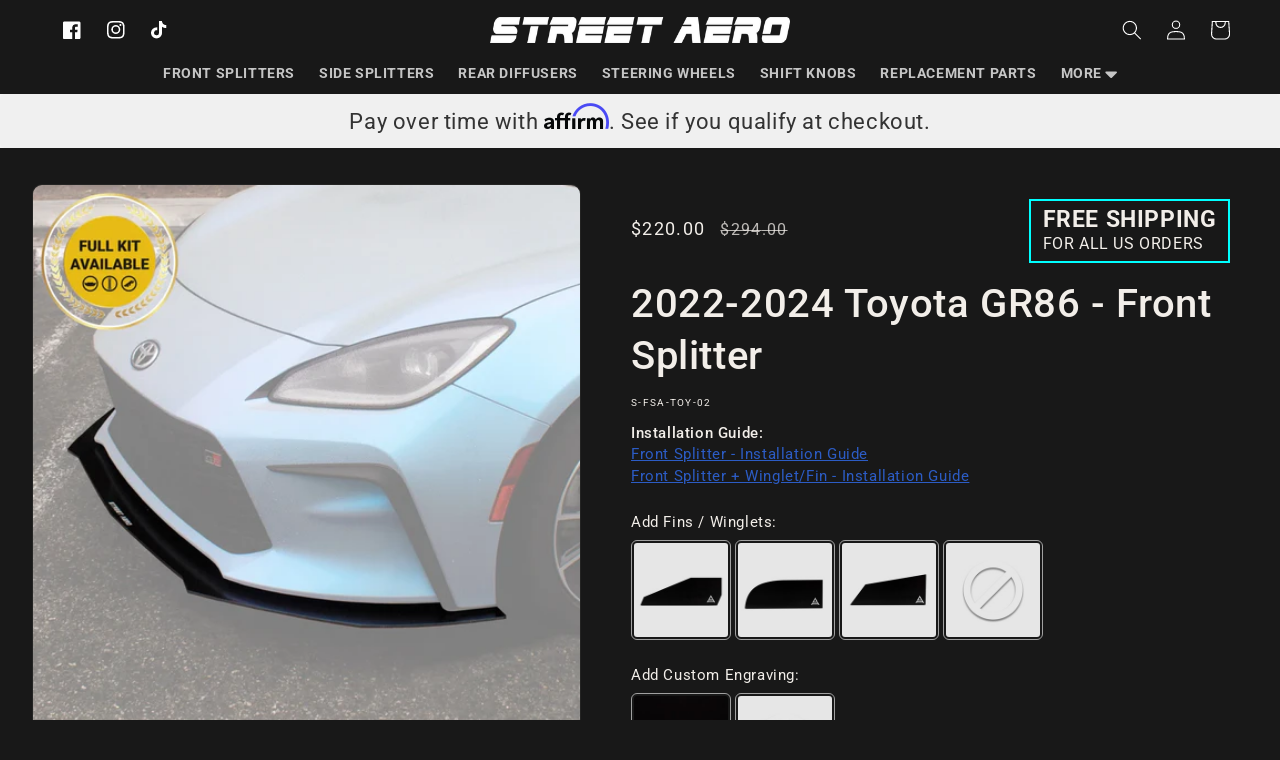

--- FILE ---
content_type: text/html; charset=utf-8
request_url: https://streetaero.com/collections/front-splitters/products/acm-2022-toyota-gr86-subaru-brz-front-splitter
body_size: 53414
content:
<!doctype html>
<html class="no-js xscroll-smooth" lang="en">
  <head>
    <meta charset="utf-8">
    <meta http-equiv="X-UA-Compatible" content="IE=edge">
    <meta name="viewport" content="width=device-width,initial-scale=1">
    <meta name="theme-color" content="">
    <link rel="canonical" href="https://streetaero.com/products/acm-2022-toyota-gr86-subaru-brz-front-splitter">
    <link rel="preconnect" href="https://cdn.shopify.com" crossorigin><link rel="icon" type="image/png" href="//streetaero.com/cdn/shop/files/circle_fit.png?crop=center&height=32&v=1642614182&width=32"><link rel="preconnect" href="https://fonts.shopifycdn.com" crossorigin><title>
      2022-2024 Toyota GR86 - Front Splitter
 &ndash; Street Aero</title>

    
      <meta name="description" content="Looking to improve your ride? Upgrade your Toyota GR86 with Street Aero&#39;s sleek and stylish front lip splitter. Designed specifically for your car and bumper, our front splitter is easy to install and instantly enhances your build by giving it a sporty, aggressive look. Our aftermarket car parts are the best choice for">
    

    

<meta property="og:site_name" content="Street Aero">
<meta property="og:url" content="https://streetaero.com/products/acm-2022-toyota-gr86-subaru-brz-front-splitter">
<meta property="og:title" content="2022-2024 Toyota GR86 - Front Splitter">
<meta property="og:type" content="product">
<meta property="og:description" content="Looking to improve your ride? Upgrade your Toyota GR86 with Street Aero&#39;s sleek and stylish front lip splitter. Designed specifically for your car and bumper, our front splitter is easy to install and instantly enhances your build by giving it a sporty, aggressive look. Our aftermarket car parts are the best choice for"><meta property="og:image" content="http://streetaero.com/cdn/shop/files/2022-2023-toyota-gr86-front-splitter-aerodynamics-966.webp?v=1713545328">
  <meta property="og:image:secure_url" content="https://streetaero.com/cdn/shop/files/2022-2023-toyota-gr86-front-splitter-aerodynamics-966.webp?v=1713545328">
  <meta property="og:image:width" content="1000">
  <meta property="og:image:height" content="1000"><meta property="og:price:amount" content="220.00">
  <meta property="og:price:currency" content="USD"><meta name="twitter:card" content="summary_large_image">
<meta name="twitter:title" content="2022-2024 Toyota GR86 - Front Splitter">
<meta name="twitter:description" content="Looking to improve your ride? Upgrade your Toyota GR86 with Street Aero&#39;s sleek and stylish front lip splitter. Designed specifically for your car and bumper, our front splitter is easy to install and instantly enhances your build by giving it a sporty, aggressive look. Our aftermarket car parts are the best choice for">


    <script src="//streetaero.com/cdn/shop/t/116/assets/global.js?v=135274470525970151831764697238" defer="defer"></script>
    <script src="//streetaero.com/cdn/shop/t/116/assets/jquery.js?v=129532754148703520391764697238" async></script>

    <script>window.performance && window.performance.mark && window.performance.mark('shopify.content_for_header.start');</script><meta name="google-site-verification" content="ohXycbeekFma3dDgEP2sLgnZTOUxAbKhsGG0dPCUrYY">
<meta name="google-site-verification" content="kB-yTzjo6rxUT-KQKB_hmEak2L85qtOqOTZ4GsKBX2k">
<meta id="shopify-digital-wallet" name="shopify-digital-wallet" content="/19719547/digital_wallets/dialog">
<meta name="shopify-checkout-api-token" content="da2ce3520ed95051bc27ea5998c353b1">
<meta id="in-context-paypal-metadata" data-shop-id="19719547" data-venmo-supported="false" data-environment="production" data-locale="en_US" data-paypal-v4="true" data-currency="USD">
<link rel="alternate" hreflang="x-default" href="https://streetaero.com/products/acm-2022-toyota-gr86-subaru-brz-front-splitter">
<link rel="alternate" hreflang="en" href="https://streetaero.com/products/acm-2022-toyota-gr86-subaru-brz-front-splitter">
<link rel="alternate" hreflang="en-AU" href="https://streetaero.com/en-au/products/acm-2022-toyota-gr86-subaru-brz-front-splitter">
<link rel="alternate" hreflang="en-GB" href="https://streetaero.com/en-gb/products/acm-2022-toyota-gr86-subaru-brz-front-splitter">
<link rel="alternate" hreflang="en-DE" href="https://streetaero.com/en-de/products/acm-2022-toyota-gr86-subaru-brz-front-splitter">
<link rel="alternate" hreflang="en-NZ" href="https://streetaero.com/en-nz/products/acm-2022-toyota-gr86-subaru-brz-front-splitter">
<link rel="alternate" hreflang="en-CH" href="https://streetaero.com/en-ch/products/acm-2022-toyota-gr86-subaru-brz-front-splitter">
<link rel="alternate" hreflang="en-SE" href="https://streetaero.com/en-se/products/acm-2022-toyota-gr86-subaru-brz-front-splitter">
<link rel="alternate" type="application/json+oembed" href="https://streetaero.com/products/acm-2022-toyota-gr86-subaru-brz-front-splitter.oembed">
<script async="async" src="/checkouts/internal/preloads.js?locale=en-US"></script>
<link rel="preconnect" href="https://shop.app" crossorigin="anonymous">
<script async="async" src="https://shop.app/checkouts/internal/preloads.js?locale=en-US&shop_id=19719547" crossorigin="anonymous"></script>
<script id="apple-pay-shop-capabilities" type="application/json">{"shopId":19719547,"countryCode":"US","currencyCode":"USD","merchantCapabilities":["supports3DS"],"merchantId":"gid:\/\/shopify\/Shop\/19719547","merchantName":"Street Aero","requiredBillingContactFields":["postalAddress","email","phone"],"requiredShippingContactFields":["postalAddress","email","phone"],"shippingType":"shipping","supportedNetworks":["visa","masterCard","amex","discover","elo","jcb"],"total":{"type":"pending","label":"Street Aero","amount":"1.00"},"shopifyPaymentsEnabled":true,"supportsSubscriptions":true}</script>
<script id="shopify-features" type="application/json">{"accessToken":"da2ce3520ed95051bc27ea5998c353b1","betas":["rich-media-storefront-analytics"],"domain":"streetaero.com","predictiveSearch":true,"shopId":19719547,"locale":"en"}</script>
<script>var Shopify = Shopify || {};
Shopify.shop = "street-aero.myshopify.com";
Shopify.locale = "en";
Shopify.currency = {"active":"USD","rate":"1.0"};
Shopify.country = "US";
Shopify.theme = {"name":"Street Aero No badge","id":141092454479,"schema_name":"Dawn","schema_version":"7.0.1","theme_store_id":null,"role":"main"};
Shopify.theme.handle = "null";
Shopify.theme.style = {"id":null,"handle":null};
Shopify.cdnHost = "streetaero.com/cdn";
Shopify.routes = Shopify.routes || {};
Shopify.routes.root = "/";</script>
<script type="module">!function(o){(o.Shopify=o.Shopify||{}).modules=!0}(window);</script>
<script>!function(o){function n(){var o=[];function n(){o.push(Array.prototype.slice.apply(arguments))}return n.q=o,n}var t=o.Shopify=o.Shopify||{};t.loadFeatures=n(),t.autoloadFeatures=n()}(window);</script>
<script>
  window.ShopifyPay = window.ShopifyPay || {};
  window.ShopifyPay.apiHost = "shop.app\/pay";
  window.ShopifyPay.redirectState = null;
</script>
<script id="shop-js-analytics" type="application/json">{"pageType":"product"}</script>
<script defer="defer" async type="module" src="//streetaero.com/cdn/shopifycloud/shop-js/modules/v2/client.init-shop-cart-sync_BT-GjEfc.en.esm.js"></script>
<script defer="defer" async type="module" src="//streetaero.com/cdn/shopifycloud/shop-js/modules/v2/chunk.common_D58fp_Oc.esm.js"></script>
<script defer="defer" async type="module" src="//streetaero.com/cdn/shopifycloud/shop-js/modules/v2/chunk.modal_xMitdFEc.esm.js"></script>
<script type="module">
  await import("//streetaero.com/cdn/shopifycloud/shop-js/modules/v2/client.init-shop-cart-sync_BT-GjEfc.en.esm.js");
await import("//streetaero.com/cdn/shopifycloud/shop-js/modules/v2/chunk.common_D58fp_Oc.esm.js");
await import("//streetaero.com/cdn/shopifycloud/shop-js/modules/v2/chunk.modal_xMitdFEc.esm.js");

  window.Shopify.SignInWithShop?.initShopCartSync?.({"fedCMEnabled":true,"windoidEnabled":true});

</script>
<script defer="defer" async type="module" src="//streetaero.com/cdn/shopifycloud/shop-js/modules/v2/client.payment-terms_Ci9AEqFq.en.esm.js"></script>
<script defer="defer" async type="module" src="//streetaero.com/cdn/shopifycloud/shop-js/modules/v2/chunk.common_D58fp_Oc.esm.js"></script>
<script defer="defer" async type="module" src="//streetaero.com/cdn/shopifycloud/shop-js/modules/v2/chunk.modal_xMitdFEc.esm.js"></script>
<script type="module">
  await import("//streetaero.com/cdn/shopifycloud/shop-js/modules/v2/client.payment-terms_Ci9AEqFq.en.esm.js");
await import("//streetaero.com/cdn/shopifycloud/shop-js/modules/v2/chunk.common_D58fp_Oc.esm.js");
await import("//streetaero.com/cdn/shopifycloud/shop-js/modules/v2/chunk.modal_xMitdFEc.esm.js");

  
</script>
<script>
  window.Shopify = window.Shopify || {};
  if (!window.Shopify.featureAssets) window.Shopify.featureAssets = {};
  window.Shopify.featureAssets['shop-js'] = {"shop-cart-sync":["modules/v2/client.shop-cart-sync_DZOKe7Ll.en.esm.js","modules/v2/chunk.common_D58fp_Oc.esm.js","modules/v2/chunk.modal_xMitdFEc.esm.js"],"init-fed-cm":["modules/v2/client.init-fed-cm_B6oLuCjv.en.esm.js","modules/v2/chunk.common_D58fp_Oc.esm.js","modules/v2/chunk.modal_xMitdFEc.esm.js"],"shop-cash-offers":["modules/v2/client.shop-cash-offers_D2sdYoxE.en.esm.js","modules/v2/chunk.common_D58fp_Oc.esm.js","modules/v2/chunk.modal_xMitdFEc.esm.js"],"shop-login-button":["modules/v2/client.shop-login-button_QeVjl5Y3.en.esm.js","modules/v2/chunk.common_D58fp_Oc.esm.js","modules/v2/chunk.modal_xMitdFEc.esm.js"],"pay-button":["modules/v2/client.pay-button_DXTOsIq6.en.esm.js","modules/v2/chunk.common_D58fp_Oc.esm.js","modules/v2/chunk.modal_xMitdFEc.esm.js"],"shop-button":["modules/v2/client.shop-button_DQZHx9pm.en.esm.js","modules/v2/chunk.common_D58fp_Oc.esm.js","modules/v2/chunk.modal_xMitdFEc.esm.js"],"avatar":["modules/v2/client.avatar_BTnouDA3.en.esm.js"],"init-windoid":["modules/v2/client.init-windoid_CR1B-cfM.en.esm.js","modules/v2/chunk.common_D58fp_Oc.esm.js","modules/v2/chunk.modal_xMitdFEc.esm.js"],"init-shop-for-new-customer-accounts":["modules/v2/client.init-shop-for-new-customer-accounts_C_vY_xzh.en.esm.js","modules/v2/client.shop-login-button_QeVjl5Y3.en.esm.js","modules/v2/chunk.common_D58fp_Oc.esm.js","modules/v2/chunk.modal_xMitdFEc.esm.js"],"init-shop-email-lookup-coordinator":["modules/v2/client.init-shop-email-lookup-coordinator_BI7n9ZSv.en.esm.js","modules/v2/chunk.common_D58fp_Oc.esm.js","modules/v2/chunk.modal_xMitdFEc.esm.js"],"init-shop-cart-sync":["modules/v2/client.init-shop-cart-sync_BT-GjEfc.en.esm.js","modules/v2/chunk.common_D58fp_Oc.esm.js","modules/v2/chunk.modal_xMitdFEc.esm.js"],"shop-toast-manager":["modules/v2/client.shop-toast-manager_DiYdP3xc.en.esm.js","modules/v2/chunk.common_D58fp_Oc.esm.js","modules/v2/chunk.modal_xMitdFEc.esm.js"],"init-customer-accounts":["modules/v2/client.init-customer-accounts_D9ZNqS-Q.en.esm.js","modules/v2/client.shop-login-button_QeVjl5Y3.en.esm.js","modules/v2/chunk.common_D58fp_Oc.esm.js","modules/v2/chunk.modal_xMitdFEc.esm.js"],"init-customer-accounts-sign-up":["modules/v2/client.init-customer-accounts-sign-up_iGw4briv.en.esm.js","modules/v2/client.shop-login-button_QeVjl5Y3.en.esm.js","modules/v2/chunk.common_D58fp_Oc.esm.js","modules/v2/chunk.modal_xMitdFEc.esm.js"],"shop-follow-button":["modules/v2/client.shop-follow-button_CqMgW2wH.en.esm.js","modules/v2/chunk.common_D58fp_Oc.esm.js","modules/v2/chunk.modal_xMitdFEc.esm.js"],"checkout-modal":["modules/v2/client.checkout-modal_xHeaAweL.en.esm.js","modules/v2/chunk.common_D58fp_Oc.esm.js","modules/v2/chunk.modal_xMitdFEc.esm.js"],"shop-login":["modules/v2/client.shop-login_D91U-Q7h.en.esm.js","modules/v2/chunk.common_D58fp_Oc.esm.js","modules/v2/chunk.modal_xMitdFEc.esm.js"],"lead-capture":["modules/v2/client.lead-capture_BJmE1dJe.en.esm.js","modules/v2/chunk.common_D58fp_Oc.esm.js","modules/v2/chunk.modal_xMitdFEc.esm.js"],"payment-terms":["modules/v2/client.payment-terms_Ci9AEqFq.en.esm.js","modules/v2/chunk.common_D58fp_Oc.esm.js","modules/v2/chunk.modal_xMitdFEc.esm.js"]};
</script>
<script>(function() {
  var isLoaded = false;
  function asyncLoad() {
    if (isLoaded) return;
    isLoaded = true;
    var urls = ["https:\/\/d3v8snuol4b5ym.cloudfront.net\/assets\/ship-timer.js?shop=street-aero.myshopify.com","https:\/\/cdn.shopify.com\/s\/files\/1\/1971\/9547\/t\/99\/assets\/affirmShopify.js?v=1724952218\u0026shop=street-aero.myshopify.com","https:\/\/cdn.nfcube.com\/instafeed-df8b5d6133977723f6189c65ffbea718.js?shop=street-aero.myshopify.com","https:\/\/cdn.s3.pop-convert.com\/pcjs.production.min.js?unique_id=street-aero.myshopify.com\u0026shop=street-aero.myshopify.com","https:\/\/script.pop-convert.com\/new-micro\/production.pc.min.js?unique_id=street-aero.myshopify.com\u0026shop=street-aero.myshopify.com","https:\/\/shopify-extension.getredo.com\/main.js?widget_id=uk6c7oqhubrul00\u0026shop=street-aero.myshopify.com","https:\/\/cdn.hextom.com\/js\/eventpromotionbar.js?shop=street-aero.myshopify.com","\/\/d1liekpayvooaz.cloudfront.net\/apps\/uploadery\/uploadery.js?shop=street-aero.myshopify.com"];
    for (var i = 0; i < urls.length; i++) {
      var s = document.createElement('script');
      s.type = 'text/javascript';
      s.async = true;
      s.src = urls[i];
      var x = document.getElementsByTagName('script')[0];
      x.parentNode.insertBefore(s, x);
    }
  };
  if(window.attachEvent) {
    window.attachEvent('onload', asyncLoad);
  } else {
    window.addEventListener('load', asyncLoad, false);
  }
})();</script>
<script id="__st">var __st={"a":19719547,"offset":-28800,"reqid":"d0d791f4-ac18-4a7c-a11f-e91e29cab62f-1769500702","pageurl":"streetaero.com\/collections\/front-splitters\/products\/acm-2022-toyota-gr86-subaru-brz-front-splitter","u":"d051f8c23987","p":"product","rtyp":"product","rid":6768876847183};</script>
<script>window.ShopifyPaypalV4VisibilityTracking = true;</script>
<script id="captcha-bootstrap">!function(){'use strict';const t='contact',e='account',n='new_comment',o=[[t,t],['blogs',n],['comments',n],[t,'customer']],c=[[e,'customer_login'],[e,'guest_login'],[e,'recover_customer_password'],[e,'create_customer']],r=t=>t.map((([t,e])=>`form[action*='/${t}']:not([data-nocaptcha='true']) input[name='form_type'][value='${e}']`)).join(','),a=t=>()=>t?[...document.querySelectorAll(t)].map((t=>t.form)):[];function s(){const t=[...o],e=r(t);return a(e)}const i='password',u='form_key',d=['recaptcha-v3-token','g-recaptcha-response','h-captcha-response',i],f=()=>{try{return window.sessionStorage}catch{return}},m='__shopify_v',_=t=>t.elements[u];function p(t,e,n=!1){try{const o=window.sessionStorage,c=JSON.parse(o.getItem(e)),{data:r}=function(t){const{data:e,action:n}=t;return t[m]||n?{data:e,action:n}:{data:t,action:n}}(c);for(const[e,n]of Object.entries(r))t.elements[e]&&(t.elements[e].value=n);n&&o.removeItem(e)}catch(o){console.error('form repopulation failed',{error:o})}}const l='form_type',E='cptcha';function T(t){t.dataset[E]=!0}const w=window,h=w.document,L='Shopify',v='ce_forms',y='captcha';let A=!1;((t,e)=>{const n=(g='f06e6c50-85a8-45c8-87d0-21a2b65856fe',I='https://cdn.shopify.com/shopifycloud/storefront-forms-hcaptcha/ce_storefront_forms_captcha_hcaptcha.v1.5.2.iife.js',D={infoText:'Protected by hCaptcha',privacyText:'Privacy',termsText:'Terms'},(t,e,n)=>{const o=w[L][v],c=o.bindForm;if(c)return c(t,g,e,D).then(n);var r;o.q.push([[t,g,e,D],n]),r=I,A||(h.body.append(Object.assign(h.createElement('script'),{id:'captcha-provider',async:!0,src:r})),A=!0)});var g,I,D;w[L]=w[L]||{},w[L][v]=w[L][v]||{},w[L][v].q=[],w[L][y]=w[L][y]||{},w[L][y].protect=function(t,e){n(t,void 0,e),T(t)},Object.freeze(w[L][y]),function(t,e,n,w,h,L){const[v,y,A,g]=function(t,e,n){const i=e?o:[],u=t?c:[],d=[...i,...u],f=r(d),m=r(i),_=r(d.filter((([t,e])=>n.includes(e))));return[a(f),a(m),a(_),s()]}(w,h,L),I=t=>{const e=t.target;return e instanceof HTMLFormElement?e:e&&e.form},D=t=>v().includes(t);t.addEventListener('submit',(t=>{const e=I(t);if(!e)return;const n=D(e)&&!e.dataset.hcaptchaBound&&!e.dataset.recaptchaBound,o=_(e),c=g().includes(e)&&(!o||!o.value);(n||c)&&t.preventDefault(),c&&!n&&(function(t){try{if(!f())return;!function(t){const e=f();if(!e)return;const n=_(t);if(!n)return;const o=n.value;o&&e.removeItem(o)}(t);const e=Array.from(Array(32),(()=>Math.random().toString(36)[2])).join('');!function(t,e){_(t)||t.append(Object.assign(document.createElement('input'),{type:'hidden',name:u})),t.elements[u].value=e}(t,e),function(t,e){const n=f();if(!n)return;const o=[...t.querySelectorAll(`input[type='${i}']`)].map((({name:t})=>t)),c=[...d,...o],r={};for(const[a,s]of new FormData(t).entries())c.includes(a)||(r[a]=s);n.setItem(e,JSON.stringify({[m]:1,action:t.action,data:r}))}(t,e)}catch(e){console.error('failed to persist form',e)}}(e),e.submit())}));const S=(t,e)=>{t&&!t.dataset[E]&&(n(t,e.some((e=>e===t))),T(t))};for(const o of['focusin','change'])t.addEventListener(o,(t=>{const e=I(t);D(e)&&S(e,y())}));const B=e.get('form_key'),M=e.get(l),P=B&&M;t.addEventListener('DOMContentLoaded',(()=>{const t=y();if(P)for(const e of t)e.elements[l].value===M&&p(e,B);[...new Set([...A(),...v().filter((t=>'true'===t.dataset.shopifyCaptcha))])].forEach((e=>S(e,t)))}))}(h,new URLSearchParams(w.location.search),n,t,e,['guest_login'])})(!0,!0)}();</script>
<script integrity="sha256-4kQ18oKyAcykRKYeNunJcIwy7WH5gtpwJnB7kiuLZ1E=" data-source-attribution="shopify.loadfeatures" defer="defer" src="//streetaero.com/cdn/shopifycloud/storefront/assets/storefront/load_feature-a0a9edcb.js" crossorigin="anonymous"></script>
<script crossorigin="anonymous" defer="defer" src="//streetaero.com/cdn/shopifycloud/storefront/assets/shopify_pay/storefront-65b4c6d7.js?v=20250812"></script>
<script data-source-attribution="shopify.dynamic_checkout.dynamic.init">var Shopify=Shopify||{};Shopify.PaymentButton=Shopify.PaymentButton||{isStorefrontPortableWallets:!0,init:function(){window.Shopify.PaymentButton.init=function(){};var t=document.createElement("script");t.src="https://streetaero.com/cdn/shopifycloud/portable-wallets/latest/portable-wallets.en.js",t.type="module",document.head.appendChild(t)}};
</script>
<script data-source-attribution="shopify.dynamic_checkout.buyer_consent">
  function portableWalletsHideBuyerConsent(e){var t=document.getElementById("shopify-buyer-consent"),n=document.getElementById("shopify-subscription-policy-button");t&&n&&(t.classList.add("hidden"),t.setAttribute("aria-hidden","true"),n.removeEventListener("click",e))}function portableWalletsShowBuyerConsent(e){var t=document.getElementById("shopify-buyer-consent"),n=document.getElementById("shopify-subscription-policy-button");t&&n&&(t.classList.remove("hidden"),t.removeAttribute("aria-hidden"),n.addEventListener("click",e))}window.Shopify?.PaymentButton&&(window.Shopify.PaymentButton.hideBuyerConsent=portableWalletsHideBuyerConsent,window.Shopify.PaymentButton.showBuyerConsent=portableWalletsShowBuyerConsent);
</script>
<script>
  function portableWalletsCleanup(e){e&&e.src&&console.error("Failed to load portable wallets script "+e.src);var t=document.querySelectorAll("shopify-accelerated-checkout .shopify-payment-button__skeleton, shopify-accelerated-checkout-cart .wallet-cart-button__skeleton"),e=document.getElementById("shopify-buyer-consent");for(let e=0;e<t.length;e++)t[e].remove();e&&e.remove()}function portableWalletsNotLoadedAsModule(e){e instanceof ErrorEvent&&"string"==typeof e.message&&e.message.includes("import.meta")&&"string"==typeof e.filename&&e.filename.includes("portable-wallets")&&(window.removeEventListener("error",portableWalletsNotLoadedAsModule),window.Shopify.PaymentButton.failedToLoad=e,"loading"===document.readyState?document.addEventListener("DOMContentLoaded",window.Shopify.PaymentButton.init):window.Shopify.PaymentButton.init())}window.addEventListener("error",portableWalletsNotLoadedAsModule);
</script>

<script type="module" src="https://streetaero.com/cdn/shopifycloud/portable-wallets/latest/portable-wallets.en.js" onError="portableWalletsCleanup(this)" crossorigin="anonymous"></script>
<script nomodule>
  document.addEventListener("DOMContentLoaded", portableWalletsCleanup);
</script>

<script id='scb4127' type='text/javascript' async='' src='https://streetaero.com/cdn/shopifycloud/privacy-banner/storefront-banner.js'></script><link id="shopify-accelerated-checkout-styles" rel="stylesheet" media="screen" href="https://streetaero.com/cdn/shopifycloud/portable-wallets/latest/accelerated-checkout-backwards-compat.css" crossorigin="anonymous">
<style id="shopify-accelerated-checkout-cart">
        #shopify-buyer-consent {
  margin-top: 1em;
  display: inline-block;
  width: 100%;
}

#shopify-buyer-consent.hidden {
  display: none;
}

#shopify-subscription-policy-button {
  background: none;
  border: none;
  padding: 0;
  text-decoration: underline;
  font-size: inherit;
  cursor: pointer;
}

#shopify-subscription-policy-button::before {
  box-shadow: none;
}

      </style>
<script id="sections-script" data-sections="header,footer" defer="defer" src="//streetaero.com/cdn/shop/t/116/compiled_assets/scripts.js?v=39987"></script>
<script>window.performance && window.performance.mark && window.performance.mark('shopify.content_for_header.end');</script>


    <style data-shopify>
      @font-face {
  font-family: Roboto;
  font-weight: 400;
  font-style: normal;
  font-display: swap;
  src: url("//streetaero.com/cdn/fonts/roboto/roboto_n4.2019d890f07b1852f56ce63ba45b2db45d852cba.woff2") format("woff2"),
       url("//streetaero.com/cdn/fonts/roboto/roboto_n4.238690e0007583582327135619c5f7971652fa9d.woff") format("woff");
}

      @font-face {
  font-family: Roboto;
  font-weight: 700;
  font-style: normal;
  font-display: swap;
  src: url("//streetaero.com/cdn/fonts/roboto/roboto_n7.f38007a10afbbde8976c4056bfe890710d51dec2.woff2") format("woff2"),
       url("//streetaero.com/cdn/fonts/roboto/roboto_n7.94bfdd3e80c7be00e128703d245c207769d763f9.woff") format("woff");
}

      @font-face {
  font-family: Roboto;
  font-weight: 400;
  font-style: italic;
  font-display: swap;
  src: url("//streetaero.com/cdn/fonts/roboto/roboto_i4.57ce898ccda22ee84f49e6b57ae302250655e2d4.woff2") format("woff2"),
       url("//streetaero.com/cdn/fonts/roboto/roboto_i4.b21f3bd061cbcb83b824ae8c7671a82587b264bf.woff") format("woff");
}

      @font-face {
  font-family: Roboto;
  font-weight: 700;
  font-style: italic;
  font-display: swap;
  src: url("//streetaero.com/cdn/fonts/roboto/roboto_i7.7ccaf9410746f2c53340607c42c43f90a9005937.woff2") format("woff2"),
       url("//streetaero.com/cdn/fonts/roboto/roboto_i7.49ec21cdd7148292bffea74c62c0df6e93551516.woff") format("woff");
}

      @font-face {
  font-family: Roboto;
  font-weight: 500;
  font-style: normal;
  font-display: swap;
  src: url("//streetaero.com/cdn/fonts/roboto/roboto_n5.250d51708d76acbac296b0e21ede8f81de4e37aa.woff2") format("woff2"),
       url("//streetaero.com/cdn/fonts/roboto/roboto_n5.535e8c56f4cbbdea416167af50ab0ff1360a3949.woff") format("woff");
}


      :root {
        --font-body-family: Roboto, sans-serif;
        --font-body-style: normal;
        --font-body-weight: 400;
        --font-body-weight-bold: 700;

        --font-heading-family: Roboto, sans-serif;
        --font-heading-style: normal;
        --font-heading-weight: 500;

        --font-body-scale: 1.0;
        --font-heading-scale: 1.0;

        --color-base-text: 242, 238, 233;
        --color-shadow: 242, 238, 233;
        --color-base-background-1: 24, 24, 24;
        --color-base-background-2: 243, 243, 243;
        --color-base-solid-button-labels: 255, 255, 255;
        --color-base-outline-button-labels: 255, 255, 255;
        --color-base-accent-1: 24, 24, 24;
        --color-base-accent-2: 9, 215, 12;
        --payment-terms-background-color: #181818;

        --gradient-base-background-1: #181818;
        --gradient-base-background-2: #f3f3f3;
        --gradient-base-accent-1: #181818;
        --gradient-base-accent-2: #09d70c;

        --media-padding: px;
        --media-border-opacity: 0.05;
        --media-border-width: 1px;
        --media-radius: 10px;
        --media-shadow-opacity: 0.0;
        --media-shadow-horizontal-offset: 0px;
        --media-shadow-vertical-offset: 4px;
        --media-shadow-blur-radius: 5px;
        --media-shadow-visible: 0;

        --page-width: 130rem;
        --page-width-margin: 0rem;

        --product-card-image-padding: 0.0rem;
        --product-card-corner-radius: 1.6rem;
        --product-card-text-alignment: center;
        --product-card-border-width: 0.0rem;
        --product-card-border-opacity: 0.1;
        --product-card-shadow-opacity: 0.0;
        --product-card-shadow-visible: 0;
        --product-card-shadow-horizontal-offset: 0.0rem;
        --product-card-shadow-vertical-offset: 0.4rem;
        --product-card-shadow-blur-radius: 0.5rem;

        --collection-card-image-padding: 0.0rem;
        --collection-card-corner-radius: 1.6rem;
        --collection-card-text-alignment: left;
        --collection-card-border-width: 0.0rem;
        --collection-card-border-opacity: 0.1;
        --collection-card-shadow-opacity: 0.0;
        --collection-card-shadow-visible: 0;
        --collection-card-shadow-horizontal-offset: 0.0rem;
        --collection-card-shadow-vertical-offset: 0.4rem;
        --collection-card-shadow-blur-radius: 0.5rem;

        --blog-card-image-padding: 0.0rem;
        --blog-card-corner-radius: 0.0rem;
        --blog-card-text-alignment: left;
        --blog-card-border-width: 0.0rem;
        --blog-card-border-opacity: 0.1;
        --blog-card-shadow-opacity: 0.0;
        --blog-card-shadow-visible: 0;
        --blog-card-shadow-horizontal-offset: 0.0rem;
        --blog-card-shadow-vertical-offset: 0.4rem;
        --blog-card-shadow-blur-radius: 0.5rem;

        --badge-corner-radius: 4.0rem;

        --popup-border-width: 1px;
        --popup-border-opacity: 0.1;
        --popup-corner-radius: 10px;
        --popup-shadow-opacity: 0.0;
        --popup-shadow-horizontal-offset: 0px;
        --popup-shadow-vertical-offset: 4px;
        --popup-shadow-blur-radius: 5px;

        --drawer-border-width: 1px;
        --drawer-border-opacity: 0.1;
        --drawer-shadow-opacity: 0.0;
        --drawer-shadow-horizontal-offset: 0px;
        --drawer-shadow-vertical-offset: 4px;
        --drawer-shadow-blur-radius: 5px;

        --spacing-sections-desktop: 0px;
        --spacing-sections-mobile: 0px;

        --grid-desktop-vertical-spacing: 24px;
        --grid-desktop-horizontal-spacing: 36px;
        --grid-mobile-vertical-spacing: 12px;
        --grid-mobile-horizontal-spacing: 18px;

        --text-boxes-border-opacity: 0.1;
        --text-boxes-border-width: 0px;
        --text-boxes-radius: 10px;
        --text-boxes-shadow-opacity: 0.0;
        --text-boxes-shadow-visible: 0;
        --text-boxes-shadow-horizontal-offset: 0px;
        --text-boxes-shadow-vertical-offset: 4px;
        --text-boxes-shadow-blur-radius: 5px;

        --buttons-radius: 8px;
        --buttons-radius-outset: 9px;
        --buttons-border-width: 1px;
        --buttons-border-opacity: 1.0;
        --buttons-shadow-opacity: 0.5;
        --buttons-shadow-visible: 1;
        --buttons-shadow-horizontal-offset: 0px;
        --buttons-shadow-vertical-offset: 4px;
        --buttons-shadow-blur-radius: 5px;
        --buttons-border-offset: 0.3px;

        --inputs-radius: 0px;
        --inputs-border-width: 1px;
        --inputs-border-opacity: 0.55;
        --inputs-shadow-opacity: 0.0;
        --inputs-shadow-horizontal-offset: 0px;
        --inputs-margin-offset: 0px;
        --inputs-shadow-vertical-offset: 0px;
        --inputs-shadow-blur-radius: 5px;
        --inputs-radius-outset: 0px;

        --variant-pills-radius: 40px;
        --variant-pills-border-width: 1px;
        --variant-pills-border-opacity: 0.55;
        --variant-pills-shadow-opacity: 0.0;
        --variant-pills-shadow-horizontal-offset: 0px;
        --variant-pills-shadow-vertical-offset: 4px;
        --variant-pills-shadow-blur-radius: 5px;
      }

      *,
      *::before,
      *::after {
        box-sizing: inherit;
      }

      html {
        box-sizing: border-box;
        font-size: calc(var(--font-body-scale) * 62.5%);
        height: 100%;
      }

      body {
        display: grid;
        grid-template-rows: auto auto 1fr auto;
        grid-template-columns: 100%;
        min-height: 100%;
        margin: 0;
        font-size: 1.5rem;
        letter-spacing: 0.06rem;
        line-height: calc(1 + 0.8 / var(--font-body-scale));
        font-family: var(--font-body-family);
        font-style: var(--font-body-style);
        font-weight: var(--font-body-weight);
      }

      @media screen and (min-width: 750px) {
        body {
          font-size: 1.6rem;
        }
      }
    </style>
    <link href="//streetaero.com/cdn/shop/t/116/assets/custom-streetaero.css?v=41346465147846858161764697238" rel="stylesheet" type="text/css" media="all" />
    <link href="//streetaero.com/cdn/shop/t/116/assets/base.css?v=170491419459824984211764697238" rel="stylesheet" type="text/css" media="all" />
    <link href="//streetaero.com/cdn/shop/t/116/assets/custom.css?v=117460971781097155501764697238" rel="stylesheet" type="text/css" media="all" />
<link rel="preload" as="font" href="//streetaero.com/cdn/fonts/roboto/roboto_n4.2019d890f07b1852f56ce63ba45b2db45d852cba.woff2" type="font/woff2" crossorigin><link rel="preload" as="font" href="//streetaero.com/cdn/fonts/roboto/roboto_n5.250d51708d76acbac296b0e21ede8f81de4e37aa.woff2" type="font/woff2" crossorigin><link
        rel="stylesheet"
        href="//streetaero.com/cdn/shop/t/116/assets/component-predictive-search.css?v=83576999267721243261764697238"
        media="print"
        onload="this.media='all'"
      ><script>
      document.documentElement.className = document.documentElement.className.replace('no-js', 'js');
      if (Shopify.designMode) {
        document.documentElement.classList.add('shopify-design-mode');
      }
    </script>

    
      <script src="//streetaero.com/cdn/shop/t/116/assets/splide.min.js?v=91473330562244002791764697238" defer="defer"></script>
      <link href="//streetaero.com/cdn/shop/t/116/assets/splide.min.css?v=168768605335630895271764697238" rel="stylesheet" type="text/css" media="all" />
    
    
  

<script>window.is_hulkpo_installed=true</script><script>window.is_hulkpo_installed=true</script>

<!-- BEGIN app block: shopify://apps/epa-easy-product-addons/blocks/speedup_link/0099190e-a0cb-49e7-8d26-026c9d26f337 --><!-- BEGIN app snippet: sg_product -->

<script>
  window["sg_addon_master_id"]="6768876847183";
  window["sgAddonCollectionMetaAddons"]=  "" 
  
      var isSgAddonRequest = {"addons":[{"handle":"acm-2022-2023-subaru-brz-adro-front-bumper-front-splitter","priority":1,"text_field":0},{"handle":"acm-side-skirt-splitter-set-2022-2023-toyota-gr86-brz","priority":2,"text_field":0},{"handle":"2022-2023-subaru-brz-toyota-gr86-rear-diffuser","priority":3,"text_field":0},{"handle":"2022-toyota-gr86-subaru-brz-classic-edition-rear-diffuser","priority":4,"text_field":0}],"mt_addon_hash":"IilVQ5hk8m"};
      var sgAddon_master_json = {"id":6768876847183,"title":"2022-2024 Toyota GR86 - Front Splitter","handle":"acm-2022-toyota-gr86-subaru-brz-front-splitter","description":"\u003cp\u003e\u003cspan style=\"font-weight: 400;\"\u003eLooking to improve your ride? Upgrade your Toyota GR86 with Street Aero's sleek and stylish front lip splitter. Designed specifically for your car and bumper, our front splitter is easy to install and instantly enhances your build by giving it a sporty, aggressive look. Our aftermarket car parts are the best choice for enthusiasts who demand the highest quality customizations for their vehicles, but at the lowest cost.\u003c\/span\u003e\u003cbr\u003e\u003c\/p\u003e","published_at":"2022-06-10T13:36:36-07:00","created_at":"2022-06-10T13:25:56-07:00","vendor":"Street Aero","type":"Aerodynamics","tags":["2022 gr86","2023 gr86","aerodynamics","aftermarket","Best Selling","body kit","brz","Car accessories","Car parts","Custom","Exterior","Front lip","Front Splitter","Full Kit","GR86","modifications","Subaru","Toyota"],"price":22000,"price_min":22000,"price_max":22000,"available":true,"price_varies":false,"compare_at_price":29400,"compare_at_price_min":29400,"compare_at_price_max":29400,"compare_at_price_varies":false,"variants":[{"id":40695709892687,"title":"Default Title","option1":"Default Title","option2":null,"option3":null,"sku":"s-fsa-toy-02","requires_shipping":true,"taxable":true,"featured_image":null,"available":true,"name":"2022-2024 Toyota GR86 - Front Splitter","public_title":null,"options":["Default Title"],"price":22000,"weight":11340,"compare_at_price":29400,"inventory_quantity":25,"inventory_management":"shopify","inventory_policy":"deny","barcode":"","requires_selling_plan":false,"selling_plan_allocations":[]}],"images":["\/\/streetaero.com\/cdn\/shop\/files\/2022-2023-toyota-gr86-front-splitter-aerodynamics-966.webp?v=1713545328","\/\/streetaero.com\/cdn\/shop\/files\/2022-2023-toyota-gr86-front-splitter-aerodynamics-134.webp?v=1707776736","\/\/streetaero.com\/cdn\/shop\/files\/2022-2023-toyota-gr86-front-splitter-aerodynamics-917.webp?v=1707776741","\/\/streetaero.com\/cdn\/shop\/files\/2022-2023-toyota-gr86-front-splitter-aerodynamics-847.webp?v=1707776746","\/\/streetaero.com\/cdn\/shop\/files\/2022-2023-toyota-gr86-front-splitter-aerodynamics-248.webp?v=1707776750","\/\/streetaero.com\/cdn\/shop\/files\/2022-2023-toyota-gr86-front-splitter-aerodynamics-896.webp?v=1707776754","\/\/streetaero.com\/cdn\/shop\/files\/2022-2023-toyota-gr86-front-splitter-aerodynamics-323.webp?v=1707776758","\/\/streetaero.com\/cdn\/shop\/files\/2022-2023-toyota-gr86-front-splitter-aerodynamics-395.webp?v=1707776762"],"featured_image":"\/\/streetaero.com\/cdn\/shop\/files\/2022-2023-toyota-gr86-front-splitter-aerodynamics-966.webp?v=1713545328","options":["Title"],"media":[{"alt":"2022-2023 Toyota Gr86 - Front Splitter Aerodynamics","id":29766042943567,"position":1,"preview_image":{"aspect_ratio":1.0,"height":1000,"width":1000,"src":"\/\/streetaero.com\/cdn\/shop\/files\/2022-2023-toyota-gr86-front-splitter-aerodynamics-966.webp?v=1713545328"},"aspect_ratio":1.0,"height":1000,"media_type":"image","src":"\/\/streetaero.com\/cdn\/shop\/files\/2022-2023-toyota-gr86-front-splitter-aerodynamics-966.webp?v=1713545328","width":1000},{"alt":"2022-2023 Toyota Gr86 - Front Splitter Aerodynamics","id":29340102262863,"position":2,"preview_image":{"aspect_ratio":1.0,"height":1000,"width":1000,"src":"\/\/streetaero.com\/cdn\/shop\/files\/2022-2023-toyota-gr86-front-splitter-aerodynamics-134.webp?v=1707776736"},"aspect_ratio":1.0,"height":1000,"media_type":"image","src":"\/\/streetaero.com\/cdn\/shop\/files\/2022-2023-toyota-gr86-front-splitter-aerodynamics-134.webp?v=1707776736","width":1000},{"alt":"2022-2023 Toyota Gr86 - Front Splitter Aerodynamics","id":29340102492239,"position":3,"preview_image":{"aspect_ratio":1.0,"height":1000,"width":1000,"src":"\/\/streetaero.com\/cdn\/shop\/files\/2022-2023-toyota-gr86-front-splitter-aerodynamics-917.webp?v=1707776741"},"aspect_ratio":1.0,"height":1000,"media_type":"image","src":"\/\/streetaero.com\/cdn\/shop\/files\/2022-2023-toyota-gr86-front-splitter-aerodynamics-917.webp?v=1707776741","width":1000},{"alt":"2022-2023 Toyota Gr86 - Front Splitter Aerodynamics","id":29340102590543,"position":4,"preview_image":{"aspect_ratio":1.0,"height":1000,"width":1000,"src":"\/\/streetaero.com\/cdn\/shop\/files\/2022-2023-toyota-gr86-front-splitter-aerodynamics-847.webp?v=1707776746"},"aspect_ratio":1.0,"height":1000,"media_type":"image","src":"\/\/streetaero.com\/cdn\/shop\/files\/2022-2023-toyota-gr86-front-splitter-aerodynamics-847.webp?v=1707776746","width":1000},{"alt":"2022-2023 Toyota Gr86 - Front Splitter Aerodynamics","id":29340102754383,"position":5,"preview_image":{"aspect_ratio":1.0,"height":1000,"width":1000,"src":"\/\/streetaero.com\/cdn\/shop\/files\/2022-2023-toyota-gr86-front-splitter-aerodynamics-248.webp?v=1707776750"},"aspect_ratio":1.0,"height":1000,"media_type":"image","src":"\/\/streetaero.com\/cdn\/shop\/files\/2022-2023-toyota-gr86-front-splitter-aerodynamics-248.webp?v=1707776750","width":1000},{"alt":"2022-2023 Toyota Gr86 - Front Splitter Aerodynamics","id":29340102885455,"position":6,"preview_image":{"aspect_ratio":1.0,"height":1000,"width":1000,"src":"\/\/streetaero.com\/cdn\/shop\/files\/2022-2023-toyota-gr86-front-splitter-aerodynamics-896.webp?v=1707776754"},"aspect_ratio":1.0,"height":1000,"media_type":"image","src":"\/\/streetaero.com\/cdn\/shop\/files\/2022-2023-toyota-gr86-front-splitter-aerodynamics-896.webp?v=1707776754","width":1000},{"alt":"2022-2023 Toyota Gr86 - Front Splitter Aerodynamics","id":29340102983759,"position":7,"preview_image":{"aspect_ratio":1.0,"height":1000,"width":1000,"src":"\/\/streetaero.com\/cdn\/shop\/files\/2022-2023-toyota-gr86-front-splitter-aerodynamics-323.webp?v=1707776758"},"aspect_ratio":1.0,"height":1000,"media_type":"image","src":"\/\/streetaero.com\/cdn\/shop\/files\/2022-2023-toyota-gr86-front-splitter-aerodynamics-323.webp?v=1707776758","width":1000},{"alt":"2022-2023 Toyota Gr86 - Front Splitter Aerodynamics","id":29340103049295,"position":8,"preview_image":{"aspect_ratio":1.0,"height":1000,"width":1000,"src":"\/\/streetaero.com\/cdn\/shop\/files\/2022-2023-toyota-gr86-front-splitter-aerodynamics-395.webp?v=1707776762"},"aspect_ratio":1.0,"height":1000,"media_type":"image","src":"\/\/streetaero.com\/cdn\/shop\/files\/2022-2023-toyota-gr86-front-splitter-aerodynamics-395.webp?v=1707776762","width":1000}],"requires_selling_plan":false,"selling_plan_groups":[],"content":"\u003cp\u003e\u003cspan style=\"font-weight: 400;\"\u003eLooking to improve your ride? Upgrade your Toyota GR86 with Street Aero's sleek and stylish front lip splitter. Designed specifically for your car and bumper, our front splitter is easy to install and instantly enhances your build by giving it a sporty, aggressive look. Our aftermarket car parts are the best choice for enthusiasts who demand the highest quality customizations for their vehicles, but at the lowest cost.\u003c\/span\u003e\u003cbr\u003e\u003c\/p\u003e"};
  
</script>

<!-- END app snippet -->

  <script>
    window["sg_addons_coll_ids"] = {
      ids:"272203841615,279854088271,271570632783,2202435596,275701923919,260403167311,262706528335,261894832207,261894897743"
    };
    window["items_with_ids"] = false || {}
  </script>


<!-- BEGIN app snippet: sg-globals -->
<script type="text/javascript">
  (function(){
    const convertLang = (locale) => {
      let t = locale.toUpperCase();
      return "PT-BR" === t || "PT-PT" === t || "ZH-CN" === t || "ZH-TW" === t ? t.replace("-", "_") : t.match(/^[a-zA-Z]{2}-[a-zA-Z]{2}$/) ? t.substring(0, 2) : t
    }

    const sg_addon_setGlobalVariables = () => {
      try{
        let locale = "en";
        window["sg_addon_currentLanguage"] = convertLang(locale);
        window["sg_addon_defaultLanguage"] ="en";
        window["sg_addon_defaultRootUrl"] ="/";
        window["sg_addon_currentRootUrl"] ="/";
        window["sg_addon_shopLocales"] = sgAddonGetAllLocales();
      }catch(err){
        console.log("Language Config:- ",err);
      }
    }

    const sgAddonGetAllLocales = () => {
      let shopLocales = {};
      try{shopLocales["en"] = {
            endonymName : "English",
            isoCode : "en",
            name : "English",
            primary : true,
            rootUrl : "\/"
          };}catch(err){
        console.log("getAllLocales Config:- ",err);
      }
      return shopLocales;
    }

    sg_addon_setGlobalVariables();
    
    window["sg_addon_sfApiVersion"]='2025-04';
    window["sgAddon_moneyFormats"] = {
      "money": "${{amount}}",
      "moneyCurrency": "${{amount}} USD"
    };
    window["sg_addon_groupsData"] = {"sg_addon_group_1":{"addons":[{"handle":"replacement-part-2018-2023-ford-mustang-side-skirt-splitter-set-copy","priority":1,"text_field":0},{"handle":"fin-winglet-add-on","priority":2,"text_field":0}],"group_id":1,"name":"Replacement Side Splitter","title":"Replacement Side Splitter"}};
    try {
      let customSGAddonMeta = {};
      if (customSGAddonMeta.sg_addon_custom_js) {
        Function(customSGAddonMeta.sg_addon_custom_js)();
      }
    } catch (error) {
      console.warn("Error In SG Addon Custom Code", error);
    }
  })();
</script>
<!-- END app snippet -->
<!-- BEGIN app snippet: sg_speedup -->


<script>
  try{
    window["sgAddon_all_translated"] = {}
    window["sg_addon_settings_config"] =  {"host":"https://spa.spicegems.com","shopName":"street-aero.myshopify.com","hasSetting":1,"sgCookieHash":"tvnVNeEdS2","hasMaster":1,"handleId":{"mastersToReq":[],"collectionsToReq":"[]","hasProMaster":true,"hasCollMaster":false},"settings":{"is_active":"1","max_addons":"15","quick_view":"0","quick_view_desc":"0","ajax_cart":"0","bro_stack":"0","quantity_selector":"0","image_viewer":"1","addons_heading":"OPTIONAL PRODUCTS","cart_heading":"Recommended","addaddon_cart":"Add to Cart","variant":"Variant","quantity":"Quantity","view_full_details":"View full details","less_details":"Less details...","add_to_cart":"ADD TO CART","message":"Product added to cart.","custom_css":".spice-spa-addon-product-title, .spice-spa-addon-product-title *, .spice-spa-addon-product-title .spice-spa-addon-product-link {\n    font-family: inherit!important;\n    font-size: 15px;\n    line-height: 1.25;\n    font-weight: 600;\n    text-decoration: none;\n    color: #FFFFFF!important;\n}\n.spice-spa-addon-product-price {\n    font-family: inherit!important;\n    font-size: 14px!important;\n    color: #FFFFFF!important;\n}","sold_pro":"0","image_link":"1","compare_at":"0","unlink_title":"1","image_click_checkbox":"1","cart_max_addons":"5","cart_quantity_selector":"1","cart_sold_pro":"0","cart_image_link":"0","compare_at_cart":"0","sg_currency":"default","qv_label":"Quick View","sold_out":"Sold Out","qv_sold_out":"SOLD OUT","way_to_prevent":"none","soldout_master":"1","cart_qv":"0","cartqv_desc":"0","plusminus_qty":"0","plusminus_cart":"0","line_prop":"0","label_show":"1","label_text":"Additional Info","addon_mandatory":"0","mandatory_text":"Please select atleast an addon!","line_placeholder":"Text Message","sell_master":"0","atc_btn_selector":"no","theme_data":"","applied_discount":"0","is_discount":"0","layout":{"name":"layout-03","isBundle":false},"group_layout":"layout-03","product_snippet":"1","cart_snippet":"0","product_form_selector":"no","atc_product_selector":"no","cart_form_selector":"no","checkout_btn_selector":"no","subtotal":"1","subtotal_label":"SubTotal","subtotal_position":"afterheading","jQVersion":"0","collection_discount":"0","inventoryOnProduct":"0","inventoryOnCart":"0","inStock":"0","lowStock":"0","inStockLabel":"<span>[inventory_qty] In Stock</span>","lowStockLabel":"<span>only [inventory_qty] Left</span>","thresholdQty":"5","bl_atc_label":"ADD TO CART","bl_unselect_label":"PLEASE SELECT ATLEAST ONE ADDON","bl_master_label":"THIS ITEM","bl_heading":"Frequently Bought Together","addon_slider":"0","individual_atc":"0","individual_atc_label":"ADD ADDON","search_active":"1","mt_addon_hash":"IilVQ5hk8m","liquid_install":"0","stop_undefined":"1","money_format":"${{amount}} USD","admin_discount":"1"},"allow_asset_script":false} ;
    window["sgAddon_translated_locale"] =  "" ;
    window["sg_addon_all_group_translations"] = {};
    window["sgAddon_group_translated_locale"] =  "" ;
  } catch(error){
    console.warn("Error in getting settings or translate", error);
  }
</script>



<!-- ADDONS SCRIPT FROM SPEEDUP CDN -->
	<script type="text/javascript" src='https://cdnbspa.spicegems.com/js/serve/shop/street-aero.myshopify.com/index_0e6697a1e22a601986b33bc0ddaf3873390bde5d.js?v=infytonow816&shop=street-aero.myshopify.com' type="text/javascript" async></script>

<!-- END app snippet -->



<!-- END app block --><!-- BEGIN app block: shopify://apps/reelup-shoppable-videos-reels/blocks/reelup/a8ec9e4d-d192-44f7-9c23-595f9ee7dd5b --><style>
  [id*='reelup'].shopify-app-block {
    width: 100%;
  }
</style><style id='reelUp_customCSS'>
    
  </style><script>
    eval(``);
  </script><script src='https://cdn-v2.reelup.io/global.js.gz?v=1769500703' defer></script><script>
  console.log("%cVideo commerce powered by ReelUp.", 'font-size: 18px; font-weight: 600; color: #000;background: #a3f234; padding: 10px 20px; border-radius: 5px; width: 100%');
  console.log("🚀 Enhanced Product Discovery.\n" +
  "📈 Increased Conversion Rates.\n" +
  "🤩 Elevated Visitor Engagements.\n\n" +
  "Learn more at: https://apps.shopify.com/reelup/");

  window.shopFormat = "${{amount}}";
  window.shopCurrency = "USD";
  window.REELUP = {
     files: {
        carousel: {
            css: "https://cdn.shopify.com/extensions/019a961d-0cdf-72c1-aed3-524c2b6dbde8/ig-reels-124/assets/reels_carousel.css",
        },
        stacked: {
            css: "https://cdn.shopify.com/extensions/019a961d-0cdf-72c1-aed3-524c2b6dbde8/ig-reels-124/assets/reels_carousel_stacked.css",
        },
        grid: {
            css: "https://cdn.shopify.com/extensions/019a961d-0cdf-72c1-aed3-524c2b6dbde8/ig-reels-124/assets/reels_grid.css",
        },
        stories: {
            css: "https://cdn.shopify.com/extensions/019a961d-0cdf-72c1-aed3-524c2b6dbde8/ig-reels-124/assets/reels_stories.css",
        },
    },
    shopLocale: "US"
  };window.reelUp_productJSON = {"id":6768876847183,"title":"2022-2024 Toyota GR86 - Front Splitter","handle":"acm-2022-toyota-gr86-subaru-brz-front-splitter","description":"\u003cp\u003e\u003cspan style=\"font-weight: 400;\"\u003eLooking to improve your ride? Upgrade your Toyota GR86 with Street Aero's sleek and stylish front lip splitter. Designed specifically for your car and bumper, our front splitter is easy to install and instantly enhances your build by giving it a sporty, aggressive look. Our aftermarket car parts are the best choice for enthusiasts who demand the highest quality customizations for their vehicles, but at the lowest cost.\u003c\/span\u003e\u003cbr\u003e\u003c\/p\u003e","published_at":"2022-06-10T13:36:36-07:00","created_at":"2022-06-10T13:25:56-07:00","vendor":"Street Aero","type":"Aerodynamics","tags":["2022 gr86","2023 gr86","aerodynamics","aftermarket","Best Selling","body kit","brz","Car accessories","Car parts","Custom","Exterior","Front lip","Front Splitter","Full Kit","GR86","modifications","Subaru","Toyota"],"price":22000,"price_min":22000,"price_max":22000,"available":true,"price_varies":false,"compare_at_price":29400,"compare_at_price_min":29400,"compare_at_price_max":29400,"compare_at_price_varies":false,"variants":[{"id":40695709892687,"title":"Default Title","option1":"Default Title","option2":null,"option3":null,"sku":"s-fsa-toy-02","requires_shipping":true,"taxable":true,"featured_image":null,"available":true,"name":"2022-2024 Toyota GR86 - Front Splitter","public_title":null,"options":["Default Title"],"price":22000,"weight":11340,"compare_at_price":29400,"inventory_quantity":25,"inventory_management":"shopify","inventory_policy":"deny","barcode":"","requires_selling_plan":false,"selling_plan_allocations":[]}],"images":["\/\/streetaero.com\/cdn\/shop\/files\/2022-2023-toyota-gr86-front-splitter-aerodynamics-966.webp?v=1713545328","\/\/streetaero.com\/cdn\/shop\/files\/2022-2023-toyota-gr86-front-splitter-aerodynamics-134.webp?v=1707776736","\/\/streetaero.com\/cdn\/shop\/files\/2022-2023-toyota-gr86-front-splitter-aerodynamics-917.webp?v=1707776741","\/\/streetaero.com\/cdn\/shop\/files\/2022-2023-toyota-gr86-front-splitter-aerodynamics-847.webp?v=1707776746","\/\/streetaero.com\/cdn\/shop\/files\/2022-2023-toyota-gr86-front-splitter-aerodynamics-248.webp?v=1707776750","\/\/streetaero.com\/cdn\/shop\/files\/2022-2023-toyota-gr86-front-splitter-aerodynamics-896.webp?v=1707776754","\/\/streetaero.com\/cdn\/shop\/files\/2022-2023-toyota-gr86-front-splitter-aerodynamics-323.webp?v=1707776758","\/\/streetaero.com\/cdn\/shop\/files\/2022-2023-toyota-gr86-front-splitter-aerodynamics-395.webp?v=1707776762"],"featured_image":"\/\/streetaero.com\/cdn\/shop\/files\/2022-2023-toyota-gr86-front-splitter-aerodynamics-966.webp?v=1713545328","options":["Title"],"media":[{"alt":"2022-2023 Toyota Gr86 - Front Splitter Aerodynamics","id":29766042943567,"position":1,"preview_image":{"aspect_ratio":1.0,"height":1000,"width":1000,"src":"\/\/streetaero.com\/cdn\/shop\/files\/2022-2023-toyota-gr86-front-splitter-aerodynamics-966.webp?v=1713545328"},"aspect_ratio":1.0,"height":1000,"media_type":"image","src":"\/\/streetaero.com\/cdn\/shop\/files\/2022-2023-toyota-gr86-front-splitter-aerodynamics-966.webp?v=1713545328","width":1000},{"alt":"2022-2023 Toyota Gr86 - Front Splitter Aerodynamics","id":29340102262863,"position":2,"preview_image":{"aspect_ratio":1.0,"height":1000,"width":1000,"src":"\/\/streetaero.com\/cdn\/shop\/files\/2022-2023-toyota-gr86-front-splitter-aerodynamics-134.webp?v=1707776736"},"aspect_ratio":1.0,"height":1000,"media_type":"image","src":"\/\/streetaero.com\/cdn\/shop\/files\/2022-2023-toyota-gr86-front-splitter-aerodynamics-134.webp?v=1707776736","width":1000},{"alt":"2022-2023 Toyota Gr86 - Front Splitter Aerodynamics","id":29340102492239,"position":3,"preview_image":{"aspect_ratio":1.0,"height":1000,"width":1000,"src":"\/\/streetaero.com\/cdn\/shop\/files\/2022-2023-toyota-gr86-front-splitter-aerodynamics-917.webp?v=1707776741"},"aspect_ratio":1.0,"height":1000,"media_type":"image","src":"\/\/streetaero.com\/cdn\/shop\/files\/2022-2023-toyota-gr86-front-splitter-aerodynamics-917.webp?v=1707776741","width":1000},{"alt":"2022-2023 Toyota Gr86 - Front Splitter Aerodynamics","id":29340102590543,"position":4,"preview_image":{"aspect_ratio":1.0,"height":1000,"width":1000,"src":"\/\/streetaero.com\/cdn\/shop\/files\/2022-2023-toyota-gr86-front-splitter-aerodynamics-847.webp?v=1707776746"},"aspect_ratio":1.0,"height":1000,"media_type":"image","src":"\/\/streetaero.com\/cdn\/shop\/files\/2022-2023-toyota-gr86-front-splitter-aerodynamics-847.webp?v=1707776746","width":1000},{"alt":"2022-2023 Toyota Gr86 - Front Splitter Aerodynamics","id":29340102754383,"position":5,"preview_image":{"aspect_ratio":1.0,"height":1000,"width":1000,"src":"\/\/streetaero.com\/cdn\/shop\/files\/2022-2023-toyota-gr86-front-splitter-aerodynamics-248.webp?v=1707776750"},"aspect_ratio":1.0,"height":1000,"media_type":"image","src":"\/\/streetaero.com\/cdn\/shop\/files\/2022-2023-toyota-gr86-front-splitter-aerodynamics-248.webp?v=1707776750","width":1000},{"alt":"2022-2023 Toyota Gr86 - Front Splitter Aerodynamics","id":29340102885455,"position":6,"preview_image":{"aspect_ratio":1.0,"height":1000,"width":1000,"src":"\/\/streetaero.com\/cdn\/shop\/files\/2022-2023-toyota-gr86-front-splitter-aerodynamics-896.webp?v=1707776754"},"aspect_ratio":1.0,"height":1000,"media_type":"image","src":"\/\/streetaero.com\/cdn\/shop\/files\/2022-2023-toyota-gr86-front-splitter-aerodynamics-896.webp?v=1707776754","width":1000},{"alt":"2022-2023 Toyota Gr86 - Front Splitter Aerodynamics","id":29340102983759,"position":7,"preview_image":{"aspect_ratio":1.0,"height":1000,"width":1000,"src":"\/\/streetaero.com\/cdn\/shop\/files\/2022-2023-toyota-gr86-front-splitter-aerodynamics-323.webp?v=1707776758"},"aspect_ratio":1.0,"height":1000,"media_type":"image","src":"\/\/streetaero.com\/cdn\/shop\/files\/2022-2023-toyota-gr86-front-splitter-aerodynamics-323.webp?v=1707776758","width":1000},{"alt":"2022-2023 Toyota Gr86 - Front Splitter Aerodynamics","id":29340103049295,"position":8,"preview_image":{"aspect_ratio":1.0,"height":1000,"width":1000,"src":"\/\/streetaero.com\/cdn\/shop\/files\/2022-2023-toyota-gr86-front-splitter-aerodynamics-395.webp?v=1707776762"},"aspect_ratio":1.0,"height":1000,"media_type":"image","src":"\/\/streetaero.com\/cdn\/shop\/files\/2022-2023-toyota-gr86-front-splitter-aerodynamics-395.webp?v=1707776762","width":1000}],"requires_selling_plan":false,"selling_plan_groups":[],"content":"\u003cp\u003e\u003cspan style=\"font-weight: 400;\"\u003eLooking to improve your ride? Upgrade your Toyota GR86 with Street Aero's sleek and stylish front lip splitter. Designed specifically for your car and bumper, our front splitter is easy to install and instantly enhances your build by giving it a sporty, aggressive look. Our aftermarket car parts are the best choice for enthusiasts who demand the highest quality customizations for their vehicles, but at the lowest cost.\u003c\/span\u003e\u003cbr\u003e\u003c\/p\u003e"};;

      window.reelUp_productJSON.collectionIds = [272203841615,279854088271,271570632783,2202435596,275701923919,260403167311,262706528335,261894832207,261894897743];const settingsData = {"translations":{"description_label":"Description","quantity":"Quantity","add_cart_error_message":"An error has occurred","add_cart_success_message":"Added to cart successfully!","single_product":"Product","multiple_products":"Products","sold_out_button_text":"Sold out","off":"OFF","view_cart":"View cart","credit":"Credits","recommended_products":"You may like","unmute_btn":"Tap to unmute","swipe_to_next":"Swipe up to see more!","copied":"Copied","empty_cart":"Your cart is empty","cart_popup_heading":"Your cart","no_product_found":"No product found","share_popup_heading":"Share video","video_url":"Video URL","copy_link":"Copy link","product":"Product","price":"Price","subtotal":"Subtotal","checkout_button":"Checkout","reviews_label":"Customer Reviews","total_reviews":"Based on {{raters}} Reviews","load_more_reviews":"Load more reviews","cart_limit_error":"You have reached the limit to add product into cart","share_label":"Share","likes_label":"Likes","views_label":"Views","add_to_cart_button":"Add to cart","shop_now_button":"Shop now","more_info_button":"More info","multiple_products_heading":"Products Seen in the video"},"integrations":{"reviews":{"reviews_provider":null,"reviews_api_key":null},"rewards":{"rewards_provider":null,"rewards_api_key":null},"checkout":{"checkout_provider":null}},"devtool":{"custom_css":null,"custom_js":null,"load_on_interaction":0,"playlist_addtocart_js":null,"popup_cart_button_js":null,"popup_addtocart_button_js":null,"soldout_js":null,"scale_video":1},"socialpixel":{"facebook_pixel":null,"tiktok_pixel":null,"google_pixel":null,"snapchat_pixel":null}};
      const global_settings = {"reel_views":0,"reel_likes":0,"reel_share":0,"brand_logo":null,"powered_by_reelup":0,"overlay_icon":"reelup_icon","icon_color":"rgba(0, 0, 0, 1)","primary_button_background_color":"rgba(0, 0, 0, 1)","primary_button_text_color":"rgba(255, 255, 255, 1)","secondary_button_background_color":"rgba(255, 255, 255, 1)","secondary_button_text_color":"rgba(0, 0, 0, 1)","secondary_button_border_color":"rgba(0, 0, 0, 1)","sale_badge_background_color":"rgba(179, 0, 0, 1)","sale_badge_text_color":"rgba(255, 255, 255, 1)","regular_price_color":"rgba(114, 114, 114, 1)","sale_price_color":"rgba(179, 0, 0, 1)","modal_logo_width":70,"quantity_allowed_per_item":5,"items_to_purchase_allowed":25,"show_decimal":1,"is_order_tag":1,"reels_sorting":0,"reels_sorting_option":"views","smart_inventory_sync":0,"smart_inventory_sync_option":"move_reel_to_last","full_video_quality":"medium","short_video_quality":"short"};
      const retargeting_settings = [];
      window.REELUP.products = [];
      window.REELUP.customProducts = null;
      window.REELUP.videos = [{"id":248514,"title":"AutoLNK","short_video":"https:\/\/cdn.shopify.com\/s\/files\/1\/1971\/9547\/files\/reelUp_vq1tfe4daz1767607609453_short.mp4?v=1767607618","thumbnail":"https:\/\/cdn.shopify.com\/s\/files\/1\/1971\/9547\/files\/preview_images\/949a9a268c2143efbb936a067ec7ac27.thumbnail.0000000000.jpg?v=1767607635","cta":"tagged_products","recommended_products_ai":"shopify_recommendation_ai","upload_date":"2026-01-05 10:06:49","full_video":"https:\/\/cdn.shopify.com\/videos\/c\/vp\/949a9a268c2143efbb936a067ec7ac27\/949a9a268c2143efbb936a067ec7ac27.HD-720p-1.6Mbps-66382500.mp4","products":[{"reel_id":248514,"id":10602403596,"handle":"hyundai-genesis-coupe-og-edition-rear-diffuser","available":1}]}];var __product = {
                        id: 10602403596,
                        handle: "hyundai-genesis-coupe-og-edition-rear-diffuser",
                      };

                    window.REELUP.products.push(__product);window.REELUP.pops = null;
      window.REELUP.playlists = [{"id":23087,"type":"carousel","title":"Playlist 1","status":1,"priority":-1,"visibility":"[\"home_page\"]","custom_page_url":null,"targetProductsType":"all_products","target_collection_pages":"all_collections","widget_template":"overlay","video_player_layout":"full_view","specific_markets":null,"device_visibility":"both","reels":[248514],"shopify_markets":"ALL","selections":[],"specific_collection_pages":[]}];
      window.REELUP.designData2 = {
        playlist_widget_design: {"show_playlist_heading":1,"playlist_heading_font_size":24,"playlist_heading_font_weight":500,"playlist_heading_color":"rgba(15, 15, 15, 1)","playlist_product_title_font_size":15,"playlist_product_title_font_weight":500,"playlist_product_title_color":"rgba(15, 15, 15, 1)","playlist_wrapper_width":1500,"playlist_card_width_desktop":250,"playlist_card_width_mobile":200,"stack_width_desktop":300,"stack_width_mobile":180,"playlist_play_video":"autoplay","playlist_mobile_play_video":"autoplay","playlist_reels_gap":15,"wrapper_width":"full_width","rating_color":"rgba(255, 217, 0 , 1)","discount_badge":1,"playlist_button":0,"playlist_button_text":"Add to Cart","playlist_heading_alignment":"center","show_navigators":0,"addtocart_button_action":"cartpage","addtocart_custom_js":null},
        playlist_grid_widget_design: {"show_playlist_heading":1,"playlist_heading_font_size":24,"playlist_heading_font_weight":500,"playlist_heading_color":"rgba(15, 15, 15, 1)","playlist_product_title_font_size":15,"playlist_product_title_font_weight":500,"playlist_product_title_color":"rgba(15, 15, 15, 1)","playlist_wrapper_width":1500,"playlist_mobile_play_video":"autoplay","wrapper_width":"full_width","rating_color":"rgba(255, 217, 0 , 1)","discount_badge":1,"playlist_button":0,"playlist_button_text":"Add to Cart","playlist_heading_alignment":"center","grid_reels_gap":20,"grid_rows_desktop":5,"grid_rows_mobile":2,"addtocart_button_action":"cartpage","addtocart_custom_js":null},
        story_widget_design: {"story_highlight_color":"rgba(255, 205, 21, 1)","story_card_width_desktop":90,"story_card_width_mobile":70,"story_card_gap":12,"story_card_button_text":"Shop now !!","story_card_button_text_color":"rgba(255, 255, 255, 1)","story_card_button_background_color":"rgba(0, 156, 255, 1)","story_move_card_to_end":1,"show_story_title":0,"stories_visibilty":"both"},
        pops_widget_design: {"pops_card_width_desktop":150,"pops_card_width_mobile":110,"pops_position":"right","pops_margin_horizontal":40,"pops_margin_vertical":30,"pops_initial_delay":2,"pops_display_time":8,"pops_loop":0,"pops_delay_between_pops":2,"show_pops_title":1,"pops_title_font_size":13,"pops_title_font_weight":500,"pops_title_color":"rgba(255, 255, 255, 1)","pops_video_type":"short","display_pops":"on_load","scroll_position_desktop":0,"scroll_position_mobile":0,"display_cta_button":0,"cta_button_text":"Buy now","enable_permanently_loop":0,"pops_icon_style":"mute_text_icon"},
        ppr_widget_design: {"show_cart_heading":1,"cart_heading":"Manage product page reels","cart_heading_font_size":18,"cart_heading_font_weight":400,"cart_heading_color":"rgba(15, 15, 15, 1)","cart_card_width_desktop":150,"cart_card_width_mobile":120,"cart_reels_gap":15,"cart_video_action":"autoplay","cart_mobile_video_action":"autoplay","show_product_reel_title":0,"cart_title_font_size":14,"cart_title_font_weight":500,"cart_title_color":"rgb(29, 29, 29, 1)","show_pops_in_product_reels":0,"pops_style":"card","pops_position":"right","pops_margin_horizontal":40,"pops_margin_vertical":30,"status":1,"widget_template":"classic","video_player_layout":"stacked_view","ppr_heading_alignment":"center","show_navigators":0,"product_highlight_color":"rgb(191 247 117)"},
        video_player: {"image_ratio":"1-1","modal_product_title_font_size":24,"modal_product_title_font_weight":500,"modal_product_title_color":"rgba(0,0,0)","modal_template":"grid","modal_message_text":"Item added to cart successfully. {view_cart}","modal_button_action":"cartpage","custom_button_heading_size":22,"custom_button_heading_weight":500,"custom_button_subheading_size":16,"custom_button_subheading_weight":400,"quiz_title_font_size":22,"quiz_title_font_weight":500,"quiz_title_color":"rgba(255, 255, 255, 1)","quiz_description_font_size":16,"quiz_description_font_weight":400,"quiz_description_color":"rgba(214, 214, 214, 1)","quiz_answer_background_color":"rgba(17, 17, 17, 1)","quiz_answer_text_color":"rgba(238, 238, 238, 1)","modal_variant_style":"square_boxes","shop_now_button":1,"more_info_button":0,"show_recommended_products":1,"modal_video_mute":1,"is_reviews_accordion_open":1,"is_accordion_open":1,"recommended_products_ai":"shopify_recommendation_ai","quantity_selector":0,"show_quantity_label":1,"show_mobile_navigators":1,"more_info_external_link":1,"popup_addtocart_button_action":"cartpage","popup_addtocart_button_js":null,"minicart_button_action":"mini_cart","carticon_custom_js":null}
      };

      settingsData.globalSettings = global_settings;
      settingsData.retargetingSettings = retargeting_settings;
      window.REELUP.settings = settingsData;
      window.REELUP.stories = null;
      window.REELUP.advancedAnalytics = null;</script>
  <div style='position:absolute; width:1px; height:1px; margin:-1px; overflow:hidden; clip:rect(0 0 0 0);'>
    <img
      src='https://cdn-v2.reelup.io/track.png?sId=19719547&pageType=product&productId=6768876847183'
      alt='ReelUp tracking pixel'
      width='1'
      height='1'
      loading='lazy'
    >
    <a href='https://reelup.io/pages/privacy-policy'>Read the Privacy Policy</a>
  </div>
  <script>
    // GDPR Notice (basic example, enhance as needed)
    if (
      navigator.language.startsWith('en') ||
      navigator.language.startsWith('fr') ||
      navigator.language.startsWith('de')
    ) {
      console.log(
        'ReelUp tracking is active on this page. Read the Privacy Policy at https://reelup.io/pages/privacy-policy'
      );
    }
  </script>



<!-- END app block --><!-- BEGIN app block: shopify://apps/pagefly-page-builder/blocks/app-embed/83e179f7-59a0-4589-8c66-c0dddf959200 -->

<!-- BEGIN app snippet: pagefly-cro-ab-testing-main -->







<script>
  ;(function () {
    const url = new URL(window.location)
    const viewParam = url.searchParams.get('view')
    if (viewParam && viewParam.includes('variant-pf-')) {
      url.searchParams.set('pf_v', viewParam)
      url.searchParams.delete('view')
      window.history.replaceState({}, '', url)
    }
  })()
</script>



<script type='module'>
  
  window.PAGEFLY_CRO = window.PAGEFLY_CRO || {}

  window.PAGEFLY_CRO['data_debug'] = {
    original_template_suffix: "all_products",
    allow_ab_test: false,
    ab_test_start_time: 0,
    ab_test_end_time: 0,
    today_date_time: 1769500703000,
  }
  window.PAGEFLY_CRO['GA4'] = { enabled: false}
</script>

<!-- END app snippet -->








  <script src='https://cdn.shopify.com/extensions/019bf883-1122-7445-9dca-5d60e681c2c8/pagefly-page-builder-216/assets/pagefly-helper.js' defer='defer'></script>

  <script src='https://cdn.shopify.com/extensions/019bf883-1122-7445-9dca-5d60e681c2c8/pagefly-page-builder-216/assets/pagefly-general-helper.js' defer='defer'></script>

  <script src='https://cdn.shopify.com/extensions/019bf883-1122-7445-9dca-5d60e681c2c8/pagefly-page-builder-216/assets/pagefly-snap-slider.js' defer='defer'></script>

  <script src='https://cdn.shopify.com/extensions/019bf883-1122-7445-9dca-5d60e681c2c8/pagefly-page-builder-216/assets/pagefly-slideshow-v3.js' defer='defer'></script>

  <script src='https://cdn.shopify.com/extensions/019bf883-1122-7445-9dca-5d60e681c2c8/pagefly-page-builder-216/assets/pagefly-slideshow-v4.js' defer='defer'></script>

  <script src='https://cdn.shopify.com/extensions/019bf883-1122-7445-9dca-5d60e681c2c8/pagefly-page-builder-216/assets/pagefly-glider.js' defer='defer'></script>

  <script src='https://cdn.shopify.com/extensions/019bf883-1122-7445-9dca-5d60e681c2c8/pagefly-page-builder-216/assets/pagefly-slideshow-v1-v2.js' defer='defer'></script>

  <script src='https://cdn.shopify.com/extensions/019bf883-1122-7445-9dca-5d60e681c2c8/pagefly-page-builder-216/assets/pagefly-product-media.js' defer='defer'></script>

  <script src='https://cdn.shopify.com/extensions/019bf883-1122-7445-9dca-5d60e681c2c8/pagefly-page-builder-216/assets/pagefly-product.js' defer='defer'></script>


<script id='pagefly-helper-data' type='application/json'>
  {
    "page_optimization": {
      "assets_prefetching": false
    },
    "elements_asset_mapper": {
      "Accordion": "https://cdn.shopify.com/extensions/019bf883-1122-7445-9dca-5d60e681c2c8/pagefly-page-builder-216/assets/pagefly-accordion.js",
      "Accordion3": "https://cdn.shopify.com/extensions/019bf883-1122-7445-9dca-5d60e681c2c8/pagefly-page-builder-216/assets/pagefly-accordion3.js",
      "CountDown": "https://cdn.shopify.com/extensions/019bf883-1122-7445-9dca-5d60e681c2c8/pagefly-page-builder-216/assets/pagefly-countdown.js",
      "GMap1": "https://cdn.shopify.com/extensions/019bf883-1122-7445-9dca-5d60e681c2c8/pagefly-page-builder-216/assets/pagefly-gmap.js",
      "GMap2": "https://cdn.shopify.com/extensions/019bf883-1122-7445-9dca-5d60e681c2c8/pagefly-page-builder-216/assets/pagefly-gmap.js",
      "GMapBasicV2": "https://cdn.shopify.com/extensions/019bf883-1122-7445-9dca-5d60e681c2c8/pagefly-page-builder-216/assets/pagefly-gmap.js",
      "GMapAdvancedV2": "https://cdn.shopify.com/extensions/019bf883-1122-7445-9dca-5d60e681c2c8/pagefly-page-builder-216/assets/pagefly-gmap.js",
      "HTML.Video": "https://cdn.shopify.com/extensions/019bf883-1122-7445-9dca-5d60e681c2c8/pagefly-page-builder-216/assets/pagefly-htmlvideo.js",
      "HTML.Video2": "https://cdn.shopify.com/extensions/019bf883-1122-7445-9dca-5d60e681c2c8/pagefly-page-builder-216/assets/pagefly-htmlvideo2.js",
      "HTML.Video3": "https://cdn.shopify.com/extensions/019bf883-1122-7445-9dca-5d60e681c2c8/pagefly-page-builder-216/assets/pagefly-htmlvideo2.js",
      "BackgroundVideo": "https://cdn.shopify.com/extensions/019bf883-1122-7445-9dca-5d60e681c2c8/pagefly-page-builder-216/assets/pagefly-htmlvideo2.js",
      "Instagram": "https://cdn.shopify.com/extensions/019bf883-1122-7445-9dca-5d60e681c2c8/pagefly-page-builder-216/assets/pagefly-instagram.js",
      "Instagram2": "https://cdn.shopify.com/extensions/019bf883-1122-7445-9dca-5d60e681c2c8/pagefly-page-builder-216/assets/pagefly-instagram.js",
      "Insta3": "https://cdn.shopify.com/extensions/019bf883-1122-7445-9dca-5d60e681c2c8/pagefly-page-builder-216/assets/pagefly-instagram3.js",
      "Tabs": "https://cdn.shopify.com/extensions/019bf883-1122-7445-9dca-5d60e681c2c8/pagefly-page-builder-216/assets/pagefly-tab.js",
      "Tabs3": "https://cdn.shopify.com/extensions/019bf883-1122-7445-9dca-5d60e681c2c8/pagefly-page-builder-216/assets/pagefly-tab3.js",
      "ProductBox": "https://cdn.shopify.com/extensions/019bf883-1122-7445-9dca-5d60e681c2c8/pagefly-page-builder-216/assets/pagefly-cart.js",
      "FBPageBox2": "https://cdn.shopify.com/extensions/019bf883-1122-7445-9dca-5d60e681c2c8/pagefly-page-builder-216/assets/pagefly-facebook.js",
      "FBLikeButton2": "https://cdn.shopify.com/extensions/019bf883-1122-7445-9dca-5d60e681c2c8/pagefly-page-builder-216/assets/pagefly-facebook.js",
      "TwitterFeed2": "https://cdn.shopify.com/extensions/019bf883-1122-7445-9dca-5d60e681c2c8/pagefly-page-builder-216/assets/pagefly-twitter.js",
      "Paragraph4": "https://cdn.shopify.com/extensions/019bf883-1122-7445-9dca-5d60e681c2c8/pagefly-page-builder-216/assets/pagefly-paragraph4.js",

      "AliReviews": "https://cdn.shopify.com/extensions/019bf883-1122-7445-9dca-5d60e681c2c8/pagefly-page-builder-216/assets/pagefly-3rd-elements.js",
      "BackInStock": "https://cdn.shopify.com/extensions/019bf883-1122-7445-9dca-5d60e681c2c8/pagefly-page-builder-216/assets/pagefly-3rd-elements.js",
      "GloboBackInStock": "https://cdn.shopify.com/extensions/019bf883-1122-7445-9dca-5d60e681c2c8/pagefly-page-builder-216/assets/pagefly-3rd-elements.js",
      "GrowaveWishlist": "https://cdn.shopify.com/extensions/019bf883-1122-7445-9dca-5d60e681c2c8/pagefly-page-builder-216/assets/pagefly-3rd-elements.js",
      "InfiniteOptionsShopPad": "https://cdn.shopify.com/extensions/019bf883-1122-7445-9dca-5d60e681c2c8/pagefly-page-builder-216/assets/pagefly-3rd-elements.js",
      "InkybayProductPersonalizer": "https://cdn.shopify.com/extensions/019bf883-1122-7445-9dca-5d60e681c2c8/pagefly-page-builder-216/assets/pagefly-3rd-elements.js",
      "LimeSpot": "https://cdn.shopify.com/extensions/019bf883-1122-7445-9dca-5d60e681c2c8/pagefly-page-builder-216/assets/pagefly-3rd-elements.js",
      "Loox": "https://cdn.shopify.com/extensions/019bf883-1122-7445-9dca-5d60e681c2c8/pagefly-page-builder-216/assets/pagefly-3rd-elements.js",
      "Opinew": "https://cdn.shopify.com/extensions/019bf883-1122-7445-9dca-5d60e681c2c8/pagefly-page-builder-216/assets/pagefly-3rd-elements.js",
      "Powr": "https://cdn.shopify.com/extensions/019bf883-1122-7445-9dca-5d60e681c2c8/pagefly-page-builder-216/assets/pagefly-3rd-elements.js",
      "ProductReviews": "https://cdn.shopify.com/extensions/019bf883-1122-7445-9dca-5d60e681c2c8/pagefly-page-builder-216/assets/pagefly-3rd-elements.js",
      "PushOwl": "https://cdn.shopify.com/extensions/019bf883-1122-7445-9dca-5d60e681c2c8/pagefly-page-builder-216/assets/pagefly-3rd-elements.js",
      "ReCharge": "https://cdn.shopify.com/extensions/019bf883-1122-7445-9dca-5d60e681c2c8/pagefly-page-builder-216/assets/pagefly-3rd-elements.js",
      "Rivyo": "https://cdn.shopify.com/extensions/019bf883-1122-7445-9dca-5d60e681c2c8/pagefly-page-builder-216/assets/pagefly-3rd-elements.js",
      "TrackingMore": "https://cdn.shopify.com/extensions/019bf883-1122-7445-9dca-5d60e681c2c8/pagefly-page-builder-216/assets/pagefly-3rd-elements.js",
      "Vitals": "https://cdn.shopify.com/extensions/019bf883-1122-7445-9dca-5d60e681c2c8/pagefly-page-builder-216/assets/pagefly-3rd-elements.js",
      "Wiser": "https://cdn.shopify.com/extensions/019bf883-1122-7445-9dca-5d60e681c2c8/pagefly-page-builder-216/assets/pagefly-3rd-elements.js"
    },
    "custom_elements_mapper": {
      "pf-click-action-element": "https://cdn.shopify.com/extensions/019bf883-1122-7445-9dca-5d60e681c2c8/pagefly-page-builder-216/assets/pagefly-click-action-element.js",
      "pf-dialog-element": "https://cdn.shopify.com/extensions/019bf883-1122-7445-9dca-5d60e681c2c8/pagefly-page-builder-216/assets/pagefly-dialog-element.js"
    }
  }
</script>


<!-- END app block --><!-- BEGIN app block: shopify://apps/redo/blocks/redo_app_embed/c613644b-6df4-4d11-b336-43a5c06745a1 --><!-- BEGIN app snippet: env -->

<script>
  if (typeof process === "undefined") {
    process = {};
  }
  process.env ??= {};
  process.env.AMPLITUDE_API_KEY = "b5eacb35b49c693d959231826b35f7ca";
  process.env.IPIFY_API_KEY = "at_S8q5xe1hwi5jKf6CSb4V661KXTKK2";
  process.env.REDO_API_URL = "https://shopify-cdn.getredo.com";
  process.env.REDO_CHAT_WIDGET_URL = "https://chat-widget.getredo.com";
  process.env.REDO_SHOPIFY_SERVER_URL = "https://shopify-server.getredo.com";

  if (typeof redoStorefront === "undefined") {
    redoStorefront = {};
  }
  redoStorefront.env ??= {};
  redoStorefront.env.AMPLITUDE_API_KEY = "b5eacb35b49c693d959231826b35f7ca";
  redoStorefront.env.IPIFY_API_KEY = "at_S8q5xe1hwi5jKf6CSb4V661KXTKK2";
  redoStorefront.env.REDO_API_URL = "https://shopify-cdn.getredo.com";
  redoStorefront.env.REDO_CHAT_WIDGET_URL = "https://chat-widget.getredo.com";
  redoStorefront.env.REDO_SHOPIFY_SERVER_URL = "https://shopify-server.getredo.com";
</script>
<!-- END app snippet -->
<script>
  const parts = navigator.userAgent.split(" ").map(part => btoa(part)).join("").replace(/=/g, "").toLowerCase();
  if (!parts.includes("2hyb21lluxpz2h0ag91c2") && !parts.includes("w90bwzwcg93zxikdiwmjipk")) {
    const script = document.createElement("script");
    script.async = true;
    script.src = "https://cdn.shopify.com/extensions/019bfda2-f915-78dc-abc5-e0ab48035167/redo-v1.140934/assets/main.js";
    document.head.appendChild(script);
  }
</script>

<!-- END app block --><!-- BEGIN app block: shopify://apps/vo-product-options/blocks/embed-block/430cbd7b-bd20-4c16-ba41-db6f4c645164 --><script>var bcpo_product={"id":6768876847183,"title":"2022-2024 Toyota GR86 - Front Splitter","handle":"acm-2022-toyota-gr86-subaru-brz-front-splitter","description":"\u003cp\u003e\u003cspan style=\"font-weight: 400;\"\u003eLooking to improve your ride? Upgrade your Toyota GR86 with Street Aero's sleek and stylish front lip splitter. Designed specifically for your car and bumper, our front splitter is easy to install and instantly enhances your build by giving it a sporty, aggressive look. Our aftermarket car parts are the best choice for enthusiasts who demand the highest quality customizations for their vehicles, but at the lowest cost.\u003c\/span\u003e\u003cbr\u003e\u003c\/p\u003e","published_at":"2022-06-10T13:36:36-07:00","created_at":"2022-06-10T13:25:56-07:00","vendor":"Street Aero","type":"Aerodynamics","tags":["2022 gr86","2023 gr86","aerodynamics","aftermarket","Best Selling","body kit","brz","Car accessories","Car parts","Custom","Exterior","Front lip","Front Splitter","Full Kit","GR86","modifications","Subaru","Toyota"],"price":22000,"price_min":22000,"price_max":22000,"available":true,"price_varies":false,"compare_at_price":29400,"compare_at_price_min":29400,"compare_at_price_max":29400,"compare_at_price_varies":false,"variants":[{"id":40695709892687,"title":"Default Title","option1":"Default Title","option2":null,"option3":null,"sku":"s-fsa-toy-02","requires_shipping":true,"taxable":true,"featured_image":null,"available":true,"name":"2022-2024 Toyota GR86 - Front Splitter","public_title":null,"options":["Default Title"],"price":22000,"weight":11340,"compare_at_price":29400,"inventory_quantity":25,"inventory_management":"shopify","inventory_policy":"deny","barcode":"","requires_selling_plan":false,"selling_plan_allocations":[]}],"images":["\/\/streetaero.com\/cdn\/shop\/files\/2022-2023-toyota-gr86-front-splitter-aerodynamics-966.webp?v=1713545328","\/\/streetaero.com\/cdn\/shop\/files\/2022-2023-toyota-gr86-front-splitter-aerodynamics-134.webp?v=1707776736","\/\/streetaero.com\/cdn\/shop\/files\/2022-2023-toyota-gr86-front-splitter-aerodynamics-917.webp?v=1707776741","\/\/streetaero.com\/cdn\/shop\/files\/2022-2023-toyota-gr86-front-splitter-aerodynamics-847.webp?v=1707776746","\/\/streetaero.com\/cdn\/shop\/files\/2022-2023-toyota-gr86-front-splitter-aerodynamics-248.webp?v=1707776750","\/\/streetaero.com\/cdn\/shop\/files\/2022-2023-toyota-gr86-front-splitter-aerodynamics-896.webp?v=1707776754","\/\/streetaero.com\/cdn\/shop\/files\/2022-2023-toyota-gr86-front-splitter-aerodynamics-323.webp?v=1707776758","\/\/streetaero.com\/cdn\/shop\/files\/2022-2023-toyota-gr86-front-splitter-aerodynamics-395.webp?v=1707776762"],"featured_image":"\/\/streetaero.com\/cdn\/shop\/files\/2022-2023-toyota-gr86-front-splitter-aerodynamics-966.webp?v=1713545328","options":["Title"],"media":[{"alt":"2022-2023 Toyota Gr86 - Front Splitter Aerodynamics","id":29766042943567,"position":1,"preview_image":{"aspect_ratio":1.0,"height":1000,"width":1000,"src":"\/\/streetaero.com\/cdn\/shop\/files\/2022-2023-toyota-gr86-front-splitter-aerodynamics-966.webp?v=1713545328"},"aspect_ratio":1.0,"height":1000,"media_type":"image","src":"\/\/streetaero.com\/cdn\/shop\/files\/2022-2023-toyota-gr86-front-splitter-aerodynamics-966.webp?v=1713545328","width":1000},{"alt":"2022-2023 Toyota Gr86 - Front Splitter Aerodynamics","id":29340102262863,"position":2,"preview_image":{"aspect_ratio":1.0,"height":1000,"width":1000,"src":"\/\/streetaero.com\/cdn\/shop\/files\/2022-2023-toyota-gr86-front-splitter-aerodynamics-134.webp?v=1707776736"},"aspect_ratio":1.0,"height":1000,"media_type":"image","src":"\/\/streetaero.com\/cdn\/shop\/files\/2022-2023-toyota-gr86-front-splitter-aerodynamics-134.webp?v=1707776736","width":1000},{"alt":"2022-2023 Toyota Gr86 - Front Splitter Aerodynamics","id":29340102492239,"position":3,"preview_image":{"aspect_ratio":1.0,"height":1000,"width":1000,"src":"\/\/streetaero.com\/cdn\/shop\/files\/2022-2023-toyota-gr86-front-splitter-aerodynamics-917.webp?v=1707776741"},"aspect_ratio":1.0,"height":1000,"media_type":"image","src":"\/\/streetaero.com\/cdn\/shop\/files\/2022-2023-toyota-gr86-front-splitter-aerodynamics-917.webp?v=1707776741","width":1000},{"alt":"2022-2023 Toyota Gr86 - Front Splitter Aerodynamics","id":29340102590543,"position":4,"preview_image":{"aspect_ratio":1.0,"height":1000,"width":1000,"src":"\/\/streetaero.com\/cdn\/shop\/files\/2022-2023-toyota-gr86-front-splitter-aerodynamics-847.webp?v=1707776746"},"aspect_ratio":1.0,"height":1000,"media_type":"image","src":"\/\/streetaero.com\/cdn\/shop\/files\/2022-2023-toyota-gr86-front-splitter-aerodynamics-847.webp?v=1707776746","width":1000},{"alt":"2022-2023 Toyota Gr86 - Front Splitter Aerodynamics","id":29340102754383,"position":5,"preview_image":{"aspect_ratio":1.0,"height":1000,"width":1000,"src":"\/\/streetaero.com\/cdn\/shop\/files\/2022-2023-toyota-gr86-front-splitter-aerodynamics-248.webp?v=1707776750"},"aspect_ratio":1.0,"height":1000,"media_type":"image","src":"\/\/streetaero.com\/cdn\/shop\/files\/2022-2023-toyota-gr86-front-splitter-aerodynamics-248.webp?v=1707776750","width":1000},{"alt":"2022-2023 Toyota Gr86 - Front Splitter Aerodynamics","id":29340102885455,"position":6,"preview_image":{"aspect_ratio":1.0,"height":1000,"width":1000,"src":"\/\/streetaero.com\/cdn\/shop\/files\/2022-2023-toyota-gr86-front-splitter-aerodynamics-896.webp?v=1707776754"},"aspect_ratio":1.0,"height":1000,"media_type":"image","src":"\/\/streetaero.com\/cdn\/shop\/files\/2022-2023-toyota-gr86-front-splitter-aerodynamics-896.webp?v=1707776754","width":1000},{"alt":"2022-2023 Toyota Gr86 - Front Splitter Aerodynamics","id":29340102983759,"position":7,"preview_image":{"aspect_ratio":1.0,"height":1000,"width":1000,"src":"\/\/streetaero.com\/cdn\/shop\/files\/2022-2023-toyota-gr86-front-splitter-aerodynamics-323.webp?v=1707776758"},"aspect_ratio":1.0,"height":1000,"media_type":"image","src":"\/\/streetaero.com\/cdn\/shop\/files\/2022-2023-toyota-gr86-front-splitter-aerodynamics-323.webp?v=1707776758","width":1000},{"alt":"2022-2023 Toyota Gr86 - Front Splitter Aerodynamics","id":29340103049295,"position":8,"preview_image":{"aspect_ratio":1.0,"height":1000,"width":1000,"src":"\/\/streetaero.com\/cdn\/shop\/files\/2022-2023-toyota-gr86-front-splitter-aerodynamics-395.webp?v=1707776762"},"aspect_ratio":1.0,"height":1000,"media_type":"image","src":"\/\/streetaero.com\/cdn\/shop\/files\/2022-2023-toyota-gr86-front-splitter-aerodynamics-395.webp?v=1707776762","width":1000}],"requires_selling_plan":false,"selling_plan_groups":[],"content":"\u003cp\u003e\u003cspan style=\"font-weight: 400;\"\u003eLooking to improve your ride? Upgrade your Toyota GR86 with Street Aero's sleek and stylish front lip splitter. Designed specifically for your car and bumper, our front splitter is easy to install and instantly enhances your build by giving it a sporty, aggressive look. Our aftermarket car parts are the best choice for enthusiasts who demand the highest quality customizations for their vehicles, but at the lowest cost.\u003c\/span\u003e\u003cbr\u003e\u003c\/p\u003e"}; bcpo_product.options_with_values = [{"name":"Title","position":1,"values":["Default Title"]}]; var bcpo_data={"product_id":"7063669440591","virtual_options":[{"title":"","type":"instructions","unique":"_c8a7mphrx","conditional_option":"","conditional_value":"","values":[{"key":"<h4>Installation Guide:</h4>\r\n\r\n<a target=\"_blank\" href=\"https://cdn.shopify.com/s/files/1/1971/9547/files/General_ACM_Front_Splitter_-_Instructions.pdf?v=1712872425\">Front Splitter - Installation Guide</a>\r\n\r\n<br>\r\n\r\n<a target=\"_blank\" href=\"https://cdn.shopify.com/s/files/1/1971/9547/files/General_ACM_Front_Splitter_With_Fins_-_Instructions.pdf?v=1712872451\">Front Splitter  + Winglet/Fin - Installation Guide</a>\r\n\r\n"}]},{"title":"Add Fins / Winglets","type":"images","unique":"_hi19iy1li","preselect_value":"","conditional_option":"","conditional_value":"","multiselect_operator":"","multiselect_number":"","required":"on","values":[{"key":"Ankle Biter","price":"44","value":"https://d17fzo7x83uajt.cloudfront.net/eyJidWNrZXQiOiJiY3BvIiwia2V5Ijoic3RyZWV0LWFlcm8ubXlzaG9waWZ5LmNvbS82OTM3MDQ0NzEzNTUxLVNpZGVTcGxpdHRlckZpbi00QW5rbGVCaXRlcl8yLmpwZyIsImVkaXRzIjp7InJlc2l6ZSI6eyJ3aWR0aCI6MjAwLCJmaXQiOiJjb250YWluIn19fQ=="},{"key":"Kankle","price":"44","value":"https://d17fzo7x83uajt.cloudfront.net/eyJidWNrZXQiOiJiY3BvIiwia2V5Ijoic3RyZWV0LWFlcm8ubXlzaG9waWZ5LmNvbS82OTM3MDQ0NzEzNTUxLVNpZGVTcGxpdHRlckZpbi0zS2Fua2xlXzIuanBnIiwiZWRpdHMiOnsicmVzaXplIjp7IndpZHRoIjoyMDAsImZpdCI6ImNvbnRhaW4ifX19"},{"key":"Ankle Destroyer","price":"44","value":"https://d17fzo7x83uajt.cloudfront.net/[base64]"},{"key":"No Fins / Winglets","price":"","value":"https://d17fzo7x83uajt.cloudfront.net/eyJidWNrZXQiOiJiY3BvIiwia2V5Ijoic3RyZWV0LWFlcm8ubXlzaG9waWZ5LmNvbS82OTM3MDQ0NzEzNTUxLU5vU2VsZWN0aW9uMy5qcGciLCJlZGl0cyI6eyJyZXNpemUiOnsid2lkdGgiOjIwMCwiZml0IjoiY29udGFpbiJ9fX0="}]},{"title":"Add Custom Engraving","type":"images","unique":"_ss2wxscpq","preselect_value":"","conditional_option":"","conditional_value":"","multiselect_operator":"","multiselect_number":"","required":"on","values":[{"key":"Yes","price":"48","value":"https://d17fzo7x83uajt.cloudfront.net/eyJidWNrZXQiOiJiY3BvIiwia2V5Ijoic3RyZWV0LWFlcm8ubXlzaG9waWZ5LmNvbS82OTM3MDQ0NzEzNTUxLUN1c3RvbVRleHRMYXNlckVuZ3JhdmUuanBnIiwiZWRpdHMiOnsicmVzaXplIjp7IndpZHRoIjoyMDAsImZpdCI6ImNvbnRhaW4ifX19"},{"key":"No","price":"","value":"https://d17fzo7x83uajt.cloudfront.net/eyJidWNrZXQiOiJiY3BvIiwia2V5Ijoic3RyZWV0LWFlcm8ubXlzaG9waWZ5LmNvbS82OTM3MDQ0NzEzNTUxLU5vU2VsZWN0aW9uMy5qcGciLCJlZGl0cyI6eyJyZXNpemUiOnsid2lkdGgiOjIwMCwiZml0IjoiY29udGFpbiJ9fX0="}]},{"title":"Custom Text","type":"text","unique":"_u9uxxnydh","conditional_option":"_ss2wxscpq","conditional_value":"Yes","required":"on","maxlength":"30","values":[{"key":"","price":""}]}]}; var bcpo_settings=bcpo_settings || {"fallback":"default","auto_select":"off","load_main_image":"on","replaceImage":"on","border_style":"round","tooltips":"show","sold_out_style":"transparent","theme":"dark","jumbo_colors":"medium","jumbo_images":"on","circle_swatches":"","inventory_style":"amazon","override_ajax":"on","add_price_addons":"on","theme2":"on","money_format2":"${{amount}} USD","money_format_without_currency":"${{amount}}","show_currency":"off","file_upload_warning":"off","global_auto_image_options":"","global_color_options":"","global_colors":[{"key":"","value":"ecf42f"}]};var inventory_quantity = [];inventory_quantity.push(942);if(bcpo_product) { for (var i = 0; i < bcpo_product.variants.length; i += 1) { bcpo_product.variants[i].inventory_quantity = inventory_quantity[i]; }}window.bcpo = window.bcpo || {}; bcpo.cart = {"note":null,"attributes":{},"original_total_price":0,"total_price":0,"total_discount":0,"total_weight":0.0,"item_count":0,"items":[],"requires_shipping":false,"currency":"USD","items_subtotal_price":0,"cart_level_discount_applications":[],"checkout_charge_amount":0}; bcpo.ogFormData = FormData; bcpo.money_with_currency_format = "${{amount}} USD";bcpo.money_format = "${{amount}}"; if (bcpo_settings) { bcpo_settings.shop_currency = "USD";} else { var bcpo_settings = {shop_currency: "USD" }; }</script>


<!-- END app block --><!-- BEGIN app block: shopify://apps/blockify-fraud-filter/blocks/app_embed/2e3e0ba5-0e70-447a-9ec5-3bf76b5ef12e --> 
 
 
    <script>
        window.blockifyShopIdentifier = "street-aero.myshopify.com";
        window.ipBlockerMetafields = "{\"showOverlayByPass\":false,\"disableSpyExtensions\":false,\"blockUnknownBots\":false,\"activeApp\":true,\"blockByMetafield\":false,\"visitorAnalytic\":true,\"showWatermark\":true}";
        window.blockifyRules = null;
        window.ipblockerBlockTemplate = "{\"customCss\":\"#blockify---container {\\n  --bg-blockify: #fff;\\n  position: relative;\\n}\\n#blockify---container::after {\\n  content: \\\"\\\";\\n  position: absolute;\\n  inset: 0;\\n  background-repeat: no-repeat !important;\\n  background-size: cover !important;\\n  background: var(--bg-blockify);\\n  z-index: 0;\\n}\\n#blockify---container #blockify---container__inner {\\n  display: flex;\\n  flex-direction: column;\\n  align-items: center;\\n  position: relative;\\n  z-index: 1;\\n}\\n#blockify---container #blockify---container__inner #blockify-block-content {\\n  display: flex;\\n  flex-direction: column;\\n  align-items: center;\\n  text-align: center;\\n}\\n#blockify---container\\n  #blockify---container__inner\\n  #blockify-block-content\\n  #blockify-block-superTitle {\\n  display: none !important;\\n}\\n#blockify---container\\n  #blockify---container__inner\\n  #blockify-block-content\\n  #blockify-block-title {\\n  font-size: 313%;\\n  font-weight: bold;\\n  margin-top: 1em;\\n}\\n@media only screen and (min-width: 768px) and (max-width: 1199px) {\\n  #blockify---container\\n    #blockify---container__inner\\n    #blockify-block-content\\n    #blockify-block-title {\\n    font-size: 188%;\\n  }\\n}\\n@media only screen and (max-width: 767px) {\\n  #blockify---container\\n    #blockify---container__inner\\n    #blockify-block-content\\n    #blockify-block-title {\\n    font-size: 107%;\\n  }\\n}\\n#blockify---container\\n  #blockify---container__inner\\n  #blockify-block-content\\n  #blockify-block-description {\\n  font-size: 125%;\\n  margin: 1.5em;\\n  line-height: 1.5;\\n}\\n@media only screen and (min-width: 768px) and (max-width: 1199px) {\\n  #blockify---container\\n    #blockify---container__inner\\n    #blockify-block-content\\n    #blockify-block-description {\\n    font-size: 88%;\\n  }\\n}\\n@media only screen and (max-width: 767px) {\\n  #blockify---container\\n    #blockify---container__inner\\n    #blockify-block-content\\n    #blockify-block-description {\\n    font-size: 107%;\\n  }\\n}\\n#blockify---container\\n  #blockify---container__inner\\n  #blockify-block-content\\n  #blockify-block-description\\n  #blockify-block-text-blink {\\n  display: none !important;\\n}\\n#blockify---container #blockify---container__inner #blockify-logo-block-image {\\n  position: relative;\\n  width: 400px;\\n  height: auto;\\n  max-height: 300px;\\n}\\n@media only screen and (max-width: 767px) {\\n  #blockify---container\\n    #blockify---container__inner\\n    #blockify-logo-block-image {\\n    width: 200px;\\n  }\\n}\\n#blockify---container\\n  #blockify---container__inner\\n  #blockify-logo-block-image::before {\\n  content: \\\"\\\";\\n  display: block;\\n  padding-bottom: 56.2%;\\n}\\n#blockify---container\\n  #blockify---container__inner\\n  #blockify-logo-block-image\\n  img {\\n  position: absolute;\\n  top: 0;\\n  left: 0;\\n  width: 100%;\\n  height: 100%;\\n  object-fit: contain;\\n}\\n\",\"title\":{\"active\":true,\"text\":\"Access Denied\",\"color\":\"#000\"},\"description\":{\"active\":true,\"text\":\"The site owner may have set restrictions that prevent you from accessing the site. Please contact the site owner for access.\",\"color\":\"#000\"},\"background\":{\"active\":true,\"colorFrom\":null,\"colorTo\":null,\"type\":\"1\",\"value\":\"#fff\"},\"superTitle\":{\"active\":false,\"text\":\"403\",\"color\":\"#899df1\"},\"logoImage\":{\"active\":true,\"value\":\"https:\/\/apps-shopify.ipblocker.io\/s\/api\/public\/assets\/default-thumbnail.png\"}}";

        
            window.blockifyProductCollections = [272203841615,279854088271,271570632783,2202435596,275701923919,260403167311,262706528335,261894832207,261894897743];
        
    </script>
<link href="https://cdn.shopify.com/extensions/019bf87f-ce60-72e9-ba30-9a88fa4020b9/blockify-shopify-290/assets/blockify-embed.min.js" as="script" type="text/javascript" rel="preload"><link href="https://cdn.shopify.com/extensions/019bf87f-ce60-72e9-ba30-9a88fa4020b9/blockify-shopify-290/assets/prevent-bypass-script.min.js" as="script" type="text/javascript" rel="preload">
<script type="text/javascript">
    window.blockifyBaseUrl = 'https://fraud.blockifyapp.com/s/api';
    window.blockifyPublicUrl = 'https://fraud.blockifyapp.com/s/api/public';
    window.bucketUrl = 'https://storage.synctrack.io/megamind-fraud';
    window.storefrontApiUrl  = 'https://fraud.blockifyapp.com/p/api';
</script>
<script type="text/javascript">
  window.blockifyChecking = true;
</script>
<script id="blockifyScriptByPass" type="text/javascript" src=https://cdn.shopify.com/extensions/019bf87f-ce60-72e9-ba30-9a88fa4020b9/blockify-shopify-290/assets/prevent-bypass-script.min.js async></script>
<script id="blockifyScriptTag" type="text/javascript" src=https://cdn.shopify.com/extensions/019bf87f-ce60-72e9-ba30-9a88fa4020b9/blockify-shopify-290/assets/blockify-embed.min.js async></script>


<!-- END app block --><!-- BEGIN app block: shopify://apps/dr-stacked-discounts/blocks/instant-load/f428e1ae-8a34-4767-8189-f8339f3ab12b --><!-- For self-installation -->
<script>(() => {const installerKey = 'docapp-discount-auto-install'; const urlParams = new URLSearchParams(window.location.search); if (urlParams.get(installerKey)) {window.sessionStorage.setItem(installerKey, JSON.stringify({integrationId: urlParams.get('docapp-integration-id'), divClass: urlParams.get('docapp-install-class'), check: urlParams.get('docapp-check')}));}})();</script>
<script>(() => {const previewKey = 'docapp-discount-test'; const urlParams = new URLSearchParams(window.location.search); if (urlParams.get(previewKey)) {window.sessionStorage.setItem(previewKey, JSON.stringify({active: true, integrationId: urlParams.get('docapp-discount-inst-test')}));}})();</script>
<script>window.discountOnCartProAppBlock = true;</script>

<!-- App speed-up -->
<script id="docapp-discount-speedup">
    (() => { if (window.discountOnCartProAppLoaded) return; let script = document.createElement('script'); script.src = "https://d9fvwtvqz2fm1.cloudfront.net/shop/js/discount-on-cart-pro.min.js?shop=street-aero.myshopify.com"; document.getElementById('docapp-discount-speedup').after(script); })();
</script>


<!-- END app block --><!-- BEGIN app block: shopify://apps/rt-terms-and-conditions-box/blocks/app-embed/17661ca5-aeea-41b9-8091-d8f7233e8b22 --><script type='text/javascript'>
  window.roarJs = window.roarJs || {};
      roarJs.LegalConfig = {
          metafields: {
          shop: "street-aero.myshopify.com",
          settings: {"enabled":"0","param":{"message":"I have read and agreed with the      {link-1680303490134} ","error_message":"Please agree to the Terms of Service before making a purchase!","error_display":"before","greeting":{"enabled":"0","message":"Please agree to the T\u0026C before purchasing!","delay":"1"},"link_order":["link-1680303490134"],"links":{"link-1680303490134":{"label":"Terms of Service","target":"popup","url":"https:\/\/streetaero.com\/pages\/terms-of-service","policy":"terms-of-service"}},"force_enabled":"0","optional":"0","optional_message_enabled":"0","optional_message_value":"Thank you! The page will be moved to the checkout page.","optional_checkbox_hidden":"0","time_enabled":"0","time_label":"Agreed to the Terms and Conditions on","checkbox":"2"},"popup":{"title":"","width":"1080","button":"Process to Checkout","icon_color":"#197bbd"},"style":{"checkbox":{"size":"25","color":"#2aa9e0"},"message":{"font":"inherit","size":"15","customized":{"enabled":"1","color":"#ffffff","accent":"#2aa9e0","error":"#de3618"},"align":"inherit","padding":{"top":"3","right":"0","bottom":"15","left":"0"}}},"only1":"true","installer":{"121705562191":{"cart":{"selector":"#dynamic-checkout-cart","position":"before"},"minicart":{"selector":"#template-product DIV.product__wrapper DIV.grid.product__page DIV.grid__item.medium-up--one-half.product__page_textwidth DIV.form__wrapper.is_stuck DIV.form__inner__wrapper DIV.form__width DIV.product_tab DIV.tab","position":"before"},"product":{"selector":"#template-product DIV.product__wrapper DIV.grid.product__page DIV.grid__item.medium-up--one-half.product__page_textwidth DIV.form__wrapper DIV.form__inner__wrapper DIV.form__width DIV.product_tab DIV.tab","position":"before"}},"120629133391":{"cart":{"selector":"#dynamic-checkout-cart","position":"before"},"minicart":null,"product":null},"124095004751":{"cart":{"selector":"#main-cart-footer DIV DIV.cart__footer DIV.cart__blocks DIV.js-contents SMALL.tax-note.caption-large.rte","position":"after"},"minicart":null,"product":null}}},
          moneyFormat: "${{amount}}"
      }
  }
</script>
<script src='https://cdn.shopify.com/extensions/019a2c75-764c-7925-b253-e24466484d41/legal-7/assets/legal.js' defer></script>


<!-- END app block --><script src="https://cdn.shopify.com/extensions/019bc2d0-6182-7c57-a6b2-0b786d3800eb/event-promotion-bar-79/assets/eventpromotionbar.js" type="text/javascript" defer="defer"></script>
<script src="https://cdn.shopify.com/extensions/019becdd-5e19-7433-8309-78569c505f2a/best-custom-product-options-417/assets/best_custom_product_options.js" type="text/javascript" defer="defer"></script>
<link href="https://cdn.shopify.com/extensions/019becdd-5e19-7433-8309-78569c505f2a/best-custom-product-options-417/assets/bcpo-front.css" rel="stylesheet" type="text/css" media="all">
<script src="https://cdn.shopify.com/extensions/c1eb4680-ad4e-49c3-898d-493ebb06e626/affirm-pay-over-time-messaging-9/assets/affirm-cart-drawer-embed-handler.js" type="text/javascript" defer="defer"></script>
<link href="https://cdn.shopify.com/extensions/019a2c75-764c-7925-b253-e24466484d41/legal-7/assets/legal.css" rel="stylesheet" type="text/css" media="all">
<script src="https://cdn.shopify.com/extensions/019a4bd6-5189-7b1b-88e6-ae4214511ca1/vite-vue3-typescript-eslint-prettier-32/assets/main.js" type="text/javascript" defer="defer"></script>
<link href="https://monorail-edge.shopifysvc.com" rel="dns-prefetch">
<script>(function(){if ("sendBeacon" in navigator && "performance" in window) {try {var session_token_from_headers = performance.getEntriesByType('navigation')[0].serverTiming.find(x => x.name == '_s').description;} catch {var session_token_from_headers = undefined;}var session_cookie_matches = document.cookie.match(/_shopify_s=([^;]*)/);var session_token_from_cookie = session_cookie_matches && session_cookie_matches.length === 2 ? session_cookie_matches[1] : "";var session_token = session_token_from_headers || session_token_from_cookie || "";function handle_abandonment_event(e) {var entries = performance.getEntries().filter(function(entry) {return /monorail-edge.shopifysvc.com/.test(entry.name);});if (!window.abandonment_tracked && entries.length === 0) {window.abandonment_tracked = true;var currentMs = Date.now();var navigation_start = performance.timing.navigationStart;var payload = {shop_id: 19719547,url: window.location.href,navigation_start,duration: currentMs - navigation_start,session_token,page_type: "product"};window.navigator.sendBeacon("https://monorail-edge.shopifysvc.com/v1/produce", JSON.stringify({schema_id: "online_store_buyer_site_abandonment/1.1",payload: payload,metadata: {event_created_at_ms: currentMs,event_sent_at_ms: currentMs}}));}}window.addEventListener('pagehide', handle_abandonment_event);}}());</script>
<script id="web-pixels-manager-setup">(function e(e,d,r,n,o){if(void 0===o&&(o={}),!Boolean(null===(a=null===(i=window.Shopify)||void 0===i?void 0:i.analytics)||void 0===a?void 0:a.replayQueue)){var i,a;window.Shopify=window.Shopify||{};var t=window.Shopify;t.analytics=t.analytics||{};var s=t.analytics;s.replayQueue=[],s.publish=function(e,d,r){return s.replayQueue.push([e,d,r]),!0};try{self.performance.mark("wpm:start")}catch(e){}var l=function(){var e={modern:/Edge?\/(1{2}[4-9]|1[2-9]\d|[2-9]\d{2}|\d{4,})\.\d+(\.\d+|)|Firefox\/(1{2}[4-9]|1[2-9]\d|[2-9]\d{2}|\d{4,})\.\d+(\.\d+|)|Chrom(ium|e)\/(9{2}|\d{3,})\.\d+(\.\d+|)|(Maci|X1{2}).+ Version\/(15\.\d+|(1[6-9]|[2-9]\d|\d{3,})\.\d+)([,.]\d+|)( \(\w+\)|)( Mobile\/\w+|) Safari\/|Chrome.+OPR\/(9{2}|\d{3,})\.\d+\.\d+|(CPU[ +]OS|iPhone[ +]OS|CPU[ +]iPhone|CPU IPhone OS|CPU iPad OS)[ +]+(15[._]\d+|(1[6-9]|[2-9]\d|\d{3,})[._]\d+)([._]\d+|)|Android:?[ /-](13[3-9]|1[4-9]\d|[2-9]\d{2}|\d{4,})(\.\d+|)(\.\d+|)|Android.+Firefox\/(13[5-9]|1[4-9]\d|[2-9]\d{2}|\d{4,})\.\d+(\.\d+|)|Android.+Chrom(ium|e)\/(13[3-9]|1[4-9]\d|[2-9]\d{2}|\d{4,})\.\d+(\.\d+|)|SamsungBrowser\/([2-9]\d|\d{3,})\.\d+/,legacy:/Edge?\/(1[6-9]|[2-9]\d|\d{3,})\.\d+(\.\d+|)|Firefox\/(5[4-9]|[6-9]\d|\d{3,})\.\d+(\.\d+|)|Chrom(ium|e)\/(5[1-9]|[6-9]\d|\d{3,})\.\d+(\.\d+|)([\d.]+$|.*Safari\/(?![\d.]+ Edge\/[\d.]+$))|(Maci|X1{2}).+ Version\/(10\.\d+|(1[1-9]|[2-9]\d|\d{3,})\.\d+)([,.]\d+|)( \(\w+\)|)( Mobile\/\w+|) Safari\/|Chrome.+OPR\/(3[89]|[4-9]\d|\d{3,})\.\d+\.\d+|(CPU[ +]OS|iPhone[ +]OS|CPU[ +]iPhone|CPU IPhone OS|CPU iPad OS)[ +]+(10[._]\d+|(1[1-9]|[2-9]\d|\d{3,})[._]\d+)([._]\d+|)|Android:?[ /-](13[3-9]|1[4-9]\d|[2-9]\d{2}|\d{4,})(\.\d+|)(\.\d+|)|Mobile Safari.+OPR\/([89]\d|\d{3,})\.\d+\.\d+|Android.+Firefox\/(13[5-9]|1[4-9]\d|[2-9]\d{2}|\d{4,})\.\d+(\.\d+|)|Android.+Chrom(ium|e)\/(13[3-9]|1[4-9]\d|[2-9]\d{2}|\d{4,})\.\d+(\.\d+|)|Android.+(UC? ?Browser|UCWEB|U3)[ /]?(15\.([5-9]|\d{2,})|(1[6-9]|[2-9]\d|\d{3,})\.\d+)\.\d+|SamsungBrowser\/(5\.\d+|([6-9]|\d{2,})\.\d+)|Android.+MQ{2}Browser\/(14(\.(9|\d{2,})|)|(1[5-9]|[2-9]\d|\d{3,})(\.\d+|))(\.\d+|)|K[Aa][Ii]OS\/(3\.\d+|([4-9]|\d{2,})\.\d+)(\.\d+|)/},d=e.modern,r=e.legacy,n=navigator.userAgent;return n.match(d)?"modern":n.match(r)?"legacy":"unknown"}(),u="modern"===l?"modern":"legacy",c=(null!=n?n:{modern:"",legacy:""})[u],f=function(e){return[e.baseUrl,"/wpm","/b",e.hashVersion,"modern"===e.buildTarget?"m":"l",".js"].join("")}({baseUrl:d,hashVersion:r,buildTarget:u}),m=function(e){var d=e.version,r=e.bundleTarget,n=e.surface,o=e.pageUrl,i=e.monorailEndpoint;return{emit:function(e){var a=e.status,t=e.errorMsg,s=(new Date).getTime(),l=JSON.stringify({metadata:{event_sent_at_ms:s},events:[{schema_id:"web_pixels_manager_load/3.1",payload:{version:d,bundle_target:r,page_url:o,status:a,surface:n,error_msg:t},metadata:{event_created_at_ms:s}}]});if(!i)return console&&console.warn&&console.warn("[Web Pixels Manager] No Monorail endpoint provided, skipping logging."),!1;try{return self.navigator.sendBeacon.bind(self.navigator)(i,l)}catch(e){}var u=new XMLHttpRequest;try{return u.open("POST",i,!0),u.setRequestHeader("Content-Type","text/plain"),u.send(l),!0}catch(e){return console&&console.warn&&console.warn("[Web Pixels Manager] Got an unhandled error while logging to Monorail."),!1}}}}({version:r,bundleTarget:l,surface:e.surface,pageUrl:self.location.href,monorailEndpoint:e.monorailEndpoint});try{o.browserTarget=l,function(e){var d=e.src,r=e.async,n=void 0===r||r,o=e.onload,i=e.onerror,a=e.sri,t=e.scriptDataAttributes,s=void 0===t?{}:t,l=document.createElement("script"),u=document.querySelector("head"),c=document.querySelector("body");if(l.async=n,l.src=d,a&&(l.integrity=a,l.crossOrigin="anonymous"),s)for(var f in s)if(Object.prototype.hasOwnProperty.call(s,f))try{l.dataset[f]=s[f]}catch(e){}if(o&&l.addEventListener("load",o),i&&l.addEventListener("error",i),u)u.appendChild(l);else{if(!c)throw new Error("Did not find a head or body element to append the script");c.appendChild(l)}}({src:f,async:!0,onload:function(){if(!function(){var e,d;return Boolean(null===(d=null===(e=window.Shopify)||void 0===e?void 0:e.analytics)||void 0===d?void 0:d.initialized)}()){var d=window.webPixelsManager.init(e)||void 0;if(d){var r=window.Shopify.analytics;r.replayQueue.forEach((function(e){var r=e[0],n=e[1],o=e[2];d.publishCustomEvent(r,n,o)})),r.replayQueue=[],r.publish=d.publishCustomEvent,r.visitor=d.visitor,r.initialized=!0}}},onerror:function(){return m.emit({status:"failed",errorMsg:"".concat(f," has failed to load")})},sri:function(e){var d=/^sha384-[A-Za-z0-9+/=]+$/;return"string"==typeof e&&d.test(e)}(c)?c:"",scriptDataAttributes:o}),m.emit({status:"loading"})}catch(e){m.emit({status:"failed",errorMsg:(null==e?void 0:e.message)||"Unknown error"})}}})({shopId: 19719547,storefrontBaseUrl: "https://streetaero.com",extensionsBaseUrl: "https://extensions.shopifycdn.com/cdn/shopifycloud/web-pixels-manager",monorailEndpoint: "https://monorail-edge.shopifysvc.com/unstable/produce_batch",surface: "storefront-renderer",enabledBetaFlags: ["2dca8a86"],webPixelsConfigList: [{"id":"1638432847","configuration":"{\"accountID\":\"31705\"}","eventPayloadVersion":"v1","runtimeContext":"STRICT","scriptVersion":"dbdae92512ba254e6811a0e51467ea28","type":"APP","apiClientId":7991459841,"privacyPurposes":["ANALYTICS","MARKETING","SALE_OF_DATA"],"dataSharingAdjustments":{"protectedCustomerApprovalScopes":["read_customer_email","read_customer_personal_data"]}},{"id":"1308753999","configuration":"{\"accountID\":\"BLOCKIFY_TRACKING-123\"}","eventPayloadVersion":"v1","runtimeContext":"STRICT","scriptVersion":"840d7e0c0a1f642e5638cfaa32e249d7","type":"APP","apiClientId":2309454,"privacyPurposes":["ANALYTICS","SALE_OF_DATA"],"dataSharingAdjustments":{"protectedCustomerApprovalScopes":["read_customer_address","read_customer_email","read_customer_name","read_customer_personal_data","read_customer_phone"]}},{"id":"1294139471","configuration":"{\"subdomain\": \"street-aero\"}","eventPayloadVersion":"v1","runtimeContext":"STRICT","scriptVersion":"7c43d34f3733b2440dd44bce7edbeb00","type":"APP","apiClientId":1615517,"privacyPurposes":["ANALYTICS","MARKETING","SALE_OF_DATA"],"dataSharingAdjustments":{"protectedCustomerApprovalScopes":["read_customer_address","read_customer_email","read_customer_name","read_customer_personal_data","read_customer_phone"]}},{"id":"1289289807","configuration":"{\"accountID\":\"blockify-checkout-rules-webpixel-street-aero.myshopify.com\",\"enable\":\"true\"}","eventPayloadVersion":"v1","runtimeContext":"STRICT","scriptVersion":"3627775568921c7c1dbe17552019c58b","type":"APP","apiClientId":143723102209,"privacyPurposes":["ANALYTICS","MARKETING","SALE_OF_DATA"],"dataSharingAdjustments":{"protectedCustomerApprovalScopes":["read_customer_address","read_customer_email","read_customer_name","read_customer_personal_data","read_customer_phone"]}},{"id":"1234272335","configuration":"{\"widgetId\":\"uk6c7oqhubrul00\",\"baseRequestUrl\":\"https:\\\/\\\/shopify-server.getredo.com\\\/widgets\",\"splitEnabled\":\"false\",\"customerAccountsEnabled\":\"true\",\"conciergeSplitEnabled\":\"false\",\"marketingEnabled\":\"false\",\"expandedWarrantyEnabled\":\"false\",\"storefrontSalesAIEnabled\":\"false\",\"conversionEnabled\":\"false\"}","eventPayloadVersion":"v1","runtimeContext":"STRICT","scriptVersion":"e718e653983918a06ec4f4d49f6685f2","type":"APP","apiClientId":3426665,"privacyPurposes":["ANALYTICS","MARKETING"],"capabilities":["advanced_dom_events"],"dataSharingAdjustments":{"protectedCustomerApprovalScopes":["read_customer_address","read_customer_email","read_customer_name","read_customer_personal_data","read_customer_phone"]}},{"id":"339279951","configuration":"{\"config\":\"{\\\"google_tag_ids\\\":[\\\"AW-330595586\\\",\\\"GT-NCN4MF2\\\"],\\\"target_country\\\":\\\"US\\\",\\\"gtag_events\\\":[{\\\"type\\\":\\\"begin_checkout\\\",\\\"action_label\\\":[\\\"G-5GC07MF183\\\",\\\"AW-330595586\\\/jr_NCIOExfACEIL60Z0B\\\"]},{\\\"type\\\":\\\"search\\\",\\\"action_label\\\":[\\\"G-5GC07MF183\\\",\\\"AW-330595586\\\/fi8KCIaExfACEIL60Z0B\\\"]},{\\\"type\\\":\\\"view_item\\\",\\\"action_label\\\":[\\\"G-5GC07MF183\\\",\\\"AW-330595586\\\/Hv4zCP2DxfACEIL60Z0B\\\",\\\"MC-E78FTREWN9\\\"]},{\\\"type\\\":\\\"purchase\\\",\\\"action_label\\\":[\\\"G-5GC07MF183\\\",\\\"AW-330595586\\\/K5mICPqDxfACEIL60Z0B\\\",\\\"MC-E78FTREWN9\\\"]},{\\\"type\\\":\\\"page_view\\\",\\\"action_label\\\":[\\\"G-5GC07MF183\\\",\\\"AW-330595586\\\/3OoZCPeDxfACEIL60Z0B\\\",\\\"MC-E78FTREWN9\\\"]},{\\\"type\\\":\\\"add_payment_info\\\",\\\"action_label\\\":[\\\"G-5GC07MF183\\\",\\\"AW-330595586\\\/rjq4CImExfACEIL60Z0B\\\"]},{\\\"type\\\":\\\"add_to_cart\\\",\\\"action_label\\\":[\\\"G-5GC07MF183\\\",\\\"AW-330595586\\\/CMJhCICExfACEIL60Z0B\\\"]}],\\\"enable_monitoring_mode\\\":false}\"}","eventPayloadVersion":"v1","runtimeContext":"OPEN","scriptVersion":"b2a88bafab3e21179ed38636efcd8a93","type":"APP","apiClientId":1780363,"privacyPurposes":[],"dataSharingAdjustments":{"protectedCustomerApprovalScopes":["read_customer_address","read_customer_email","read_customer_name","read_customer_personal_data","read_customer_phone"]}},{"id":"294355023","configuration":"{\"pixelCode\":\"CME62HBC77U8OC88GQJ0\"}","eventPayloadVersion":"v1","runtimeContext":"STRICT","scriptVersion":"22e92c2ad45662f435e4801458fb78cc","type":"APP","apiClientId":4383523,"privacyPurposes":["ANALYTICS","MARKETING","SALE_OF_DATA"],"dataSharingAdjustments":{"protectedCustomerApprovalScopes":["read_customer_address","read_customer_email","read_customer_name","read_customer_personal_data","read_customer_phone"]}},{"id":"89620559","configuration":"{\"pixel_id\":\"203096927463186\",\"pixel_type\":\"facebook_pixel\",\"metaapp_system_user_token\":\"-\"}","eventPayloadVersion":"v1","runtimeContext":"OPEN","scriptVersion":"ca16bc87fe92b6042fbaa3acc2fbdaa6","type":"APP","apiClientId":2329312,"privacyPurposes":["ANALYTICS","MARKETING","SALE_OF_DATA"],"dataSharingAdjustments":{"protectedCustomerApprovalScopes":["read_customer_address","read_customer_email","read_customer_name","read_customer_personal_data","read_customer_phone"]}},{"id":"52002895","configuration":"{\"tagID\":\"2614194732576\"}","eventPayloadVersion":"v1","runtimeContext":"STRICT","scriptVersion":"18031546ee651571ed29edbe71a3550b","type":"APP","apiClientId":3009811,"privacyPurposes":["ANALYTICS","MARKETING","SALE_OF_DATA"],"dataSharingAdjustments":{"protectedCustomerApprovalScopes":["read_customer_address","read_customer_email","read_customer_name","read_customer_personal_data","read_customer_phone"]}},{"id":"94339151","eventPayloadVersion":"v1","runtimeContext":"LAX","scriptVersion":"1","type":"CUSTOM","privacyPurposes":["ANALYTICS"],"name":"Google Analytics tag (migrated)"},{"id":"shopify-app-pixel","configuration":"{}","eventPayloadVersion":"v1","runtimeContext":"STRICT","scriptVersion":"0450","apiClientId":"shopify-pixel","type":"APP","privacyPurposes":["ANALYTICS","MARKETING"]},{"id":"shopify-custom-pixel","eventPayloadVersion":"v1","runtimeContext":"LAX","scriptVersion":"0450","apiClientId":"shopify-pixel","type":"CUSTOM","privacyPurposes":["ANALYTICS","MARKETING"]}],isMerchantRequest: false,initData: {"shop":{"name":"Street Aero","paymentSettings":{"currencyCode":"USD"},"myshopifyDomain":"street-aero.myshopify.com","countryCode":"US","storefrontUrl":"https:\/\/streetaero.com"},"customer":null,"cart":null,"checkout":null,"productVariants":[{"price":{"amount":220.0,"currencyCode":"USD"},"product":{"title":"2022-2024 Toyota GR86 - Front Splitter","vendor":"Street Aero","id":"6768876847183","untranslatedTitle":"2022-2024 Toyota GR86 - Front Splitter","url":"\/products\/acm-2022-toyota-gr86-subaru-brz-front-splitter","type":"Aerodynamics"},"id":"40695709892687","image":{"src":"\/\/streetaero.com\/cdn\/shop\/files\/2022-2023-toyota-gr86-front-splitter-aerodynamics-966.webp?v=1713545328"},"sku":"s-fsa-toy-02","title":"Default Title","untranslatedTitle":"Default Title"}],"purchasingCompany":null},},"https://streetaero.com/cdn","fcfee988w5aeb613cpc8e4bc33m6693e112",{"modern":"","legacy":""},{"shopId":"19719547","storefrontBaseUrl":"https:\/\/streetaero.com","extensionBaseUrl":"https:\/\/extensions.shopifycdn.com\/cdn\/shopifycloud\/web-pixels-manager","surface":"storefront-renderer","enabledBetaFlags":"[\"2dca8a86\"]","isMerchantRequest":"false","hashVersion":"fcfee988w5aeb613cpc8e4bc33m6693e112","publish":"custom","events":"[[\"page_viewed\",{}],[\"product_viewed\",{\"productVariant\":{\"price\":{\"amount\":220.0,\"currencyCode\":\"USD\"},\"product\":{\"title\":\"2022-2024 Toyota GR86 - Front Splitter\",\"vendor\":\"Street Aero\",\"id\":\"6768876847183\",\"untranslatedTitle\":\"2022-2024 Toyota GR86 - Front Splitter\",\"url\":\"\/products\/acm-2022-toyota-gr86-subaru-brz-front-splitter\",\"type\":\"Aerodynamics\"},\"id\":\"40695709892687\",\"image\":{\"src\":\"\/\/streetaero.com\/cdn\/shop\/files\/2022-2023-toyota-gr86-front-splitter-aerodynamics-966.webp?v=1713545328\"},\"sku\":\"s-fsa-toy-02\",\"title\":\"Default Title\",\"untranslatedTitle\":\"Default Title\"}}]]"});</script><script>
  window.ShopifyAnalytics = window.ShopifyAnalytics || {};
  window.ShopifyAnalytics.meta = window.ShopifyAnalytics.meta || {};
  window.ShopifyAnalytics.meta.currency = 'USD';
  var meta = {"product":{"id":6768876847183,"gid":"gid:\/\/shopify\/Product\/6768876847183","vendor":"Street Aero","type":"Aerodynamics","handle":"acm-2022-toyota-gr86-subaru-brz-front-splitter","variants":[{"id":40695709892687,"price":22000,"name":"2022-2024 Toyota GR86 - Front Splitter","public_title":null,"sku":"s-fsa-toy-02"}],"remote":false},"page":{"pageType":"product","resourceType":"product","resourceId":6768876847183,"requestId":"d0d791f4-ac18-4a7c-a11f-e91e29cab62f-1769500702"}};
  for (var attr in meta) {
    window.ShopifyAnalytics.meta[attr] = meta[attr];
  }
</script>
<script class="analytics">
  (function () {
    var customDocumentWrite = function(content) {
      var jquery = null;

      if (window.jQuery) {
        jquery = window.jQuery;
      } else if (window.Checkout && window.Checkout.$) {
        jquery = window.Checkout.$;
      }

      if (jquery) {
        jquery('body').append(content);
      }
    };

    var hasLoggedConversion = function(token) {
      if (token) {
        return document.cookie.indexOf('loggedConversion=' + token) !== -1;
      }
      return false;
    }

    var setCookieIfConversion = function(token) {
      if (token) {
        var twoMonthsFromNow = new Date(Date.now());
        twoMonthsFromNow.setMonth(twoMonthsFromNow.getMonth() + 2);

        document.cookie = 'loggedConversion=' + token + '; expires=' + twoMonthsFromNow;
      }
    }

    var trekkie = window.ShopifyAnalytics.lib = window.trekkie = window.trekkie || [];
    if (trekkie.integrations) {
      return;
    }
    trekkie.methods = [
      'identify',
      'page',
      'ready',
      'track',
      'trackForm',
      'trackLink'
    ];
    trekkie.factory = function(method) {
      return function() {
        var args = Array.prototype.slice.call(arguments);
        args.unshift(method);
        trekkie.push(args);
        return trekkie;
      };
    };
    for (var i = 0; i < trekkie.methods.length; i++) {
      var key = trekkie.methods[i];
      trekkie[key] = trekkie.factory(key);
    }
    trekkie.load = function(config) {
      trekkie.config = config || {};
      trekkie.config.initialDocumentCookie = document.cookie;
      var first = document.getElementsByTagName('script')[0];
      var script = document.createElement('script');
      script.type = 'text/javascript';
      script.onerror = function(e) {
        var scriptFallback = document.createElement('script');
        scriptFallback.type = 'text/javascript';
        scriptFallback.onerror = function(error) {
                var Monorail = {
      produce: function produce(monorailDomain, schemaId, payload) {
        var currentMs = new Date().getTime();
        var event = {
          schema_id: schemaId,
          payload: payload,
          metadata: {
            event_created_at_ms: currentMs,
            event_sent_at_ms: currentMs
          }
        };
        return Monorail.sendRequest("https://" + monorailDomain + "/v1/produce", JSON.stringify(event));
      },
      sendRequest: function sendRequest(endpointUrl, payload) {
        // Try the sendBeacon API
        if (window && window.navigator && typeof window.navigator.sendBeacon === 'function' && typeof window.Blob === 'function' && !Monorail.isIos12()) {
          var blobData = new window.Blob([payload], {
            type: 'text/plain'
          });

          if (window.navigator.sendBeacon(endpointUrl, blobData)) {
            return true;
          } // sendBeacon was not successful

        } // XHR beacon

        var xhr = new XMLHttpRequest();

        try {
          xhr.open('POST', endpointUrl);
          xhr.setRequestHeader('Content-Type', 'text/plain');
          xhr.send(payload);
        } catch (e) {
          console.log(e);
        }

        return false;
      },
      isIos12: function isIos12() {
        return window.navigator.userAgent.lastIndexOf('iPhone; CPU iPhone OS 12_') !== -1 || window.navigator.userAgent.lastIndexOf('iPad; CPU OS 12_') !== -1;
      }
    };
    Monorail.produce('monorail-edge.shopifysvc.com',
      'trekkie_storefront_load_errors/1.1',
      {shop_id: 19719547,
      theme_id: 141092454479,
      app_name: "storefront",
      context_url: window.location.href,
      source_url: "//streetaero.com/cdn/s/trekkie.storefront.a804e9514e4efded663580eddd6991fcc12b5451.min.js"});

        };
        scriptFallback.async = true;
        scriptFallback.src = '//streetaero.com/cdn/s/trekkie.storefront.a804e9514e4efded663580eddd6991fcc12b5451.min.js';
        first.parentNode.insertBefore(scriptFallback, first);
      };
      script.async = true;
      script.src = '//streetaero.com/cdn/s/trekkie.storefront.a804e9514e4efded663580eddd6991fcc12b5451.min.js';
      first.parentNode.insertBefore(script, first);
    };
    trekkie.load(
      {"Trekkie":{"appName":"storefront","development":false,"defaultAttributes":{"shopId":19719547,"isMerchantRequest":null,"themeId":141092454479,"themeCityHash":"14616932044729085755","contentLanguage":"en","currency":"USD","eventMetadataId":"48fb95e7-72db-4367-8a20-ef214221b0b6"},"isServerSideCookieWritingEnabled":true,"monorailRegion":"shop_domain","enabledBetaFlags":["65f19447"]},"Session Attribution":{},"S2S":{"facebookCapiEnabled":true,"source":"trekkie-storefront-renderer","apiClientId":580111}}
    );

    var loaded = false;
    trekkie.ready(function() {
      if (loaded) return;
      loaded = true;

      window.ShopifyAnalytics.lib = window.trekkie;

      var originalDocumentWrite = document.write;
      document.write = customDocumentWrite;
      try { window.ShopifyAnalytics.merchantGoogleAnalytics.call(this); } catch(error) {};
      document.write = originalDocumentWrite;

      window.ShopifyAnalytics.lib.page(null,{"pageType":"product","resourceType":"product","resourceId":6768876847183,"requestId":"d0d791f4-ac18-4a7c-a11f-e91e29cab62f-1769500702","shopifyEmitted":true});

      var match = window.location.pathname.match(/checkouts\/(.+)\/(thank_you|post_purchase)/)
      var token = match? match[1]: undefined;
      if (!hasLoggedConversion(token)) {
        setCookieIfConversion(token);
        window.ShopifyAnalytics.lib.track("Viewed Product",{"currency":"USD","variantId":40695709892687,"productId":6768876847183,"productGid":"gid:\/\/shopify\/Product\/6768876847183","name":"2022-2024 Toyota GR86 - Front Splitter","price":"220.00","sku":"s-fsa-toy-02","brand":"Street Aero","variant":null,"category":"Aerodynamics","nonInteraction":true,"remote":false},undefined,undefined,{"shopifyEmitted":true});
      window.ShopifyAnalytics.lib.track("monorail:\/\/trekkie_storefront_viewed_product\/1.1",{"currency":"USD","variantId":40695709892687,"productId":6768876847183,"productGid":"gid:\/\/shopify\/Product\/6768876847183","name":"2022-2024 Toyota GR86 - Front Splitter","price":"220.00","sku":"s-fsa-toy-02","brand":"Street Aero","variant":null,"category":"Aerodynamics","nonInteraction":true,"remote":false,"referer":"https:\/\/streetaero.com\/collections\/front-splitters\/products\/acm-2022-toyota-gr86-subaru-brz-front-splitter"});
      }
    });


        var eventsListenerScript = document.createElement('script');
        eventsListenerScript.async = true;
        eventsListenerScript.src = "//streetaero.com/cdn/shopifycloud/storefront/assets/shop_events_listener-3da45d37.js";
        document.getElementsByTagName('head')[0].appendChild(eventsListenerScript);

})();</script>
  <script>
  if (!window.ga || (window.ga && typeof window.ga !== 'function')) {
    window.ga = function ga() {
      (window.ga.q = window.ga.q || []).push(arguments);
      if (window.Shopify && window.Shopify.analytics && typeof window.Shopify.analytics.publish === 'function') {
        window.Shopify.analytics.publish("ga_stub_called", {}, {sendTo: "google_osp_migration"});
      }
      console.error("Shopify's Google Analytics stub called with:", Array.from(arguments), "\nSee https://help.shopify.com/manual/promoting-marketing/pixels/pixel-migration#google for more information.");
    };
    if (window.Shopify && window.Shopify.analytics && typeof window.Shopify.analytics.publish === 'function') {
      window.Shopify.analytics.publish("ga_stub_initialized", {}, {sendTo: "google_osp_migration"});
    }
  }
</script>
<script
  defer
  src="https://streetaero.com/cdn/shopifycloud/perf-kit/shopify-perf-kit-3.0.4.min.js"
  data-application="storefront-renderer"
  data-shop-id="19719547"
  data-render-region="gcp-us-east1"
  data-page-type="product"
  data-theme-instance-id="141092454479"
  data-theme-name="Dawn"
  data-theme-version="7.0.1"
  data-monorail-region="shop_domain"
  data-resource-timing-sampling-rate="10"
  data-shs="true"
  data-shs-beacon="true"
  data-shs-export-with-fetch="true"
  data-shs-logs-sample-rate="1"
  data-shs-beacon-endpoint="https://streetaero.com/api/collect"
></script>
</head>

  <body class="gradient">
    <a class="skip-to-content-link button visually-hidden" href="#MainContent">
      Skip to content
    </a><div id="shopify-section-announcement-bar" class="shopify-section"><style>
  .marquee {
    margin: 0 auto;
    overflow: hidden;
    box-sizing: border-box;
  }
  
  .marquee span {
    display: inline-block;
    width: max-content;
  
    padding-left: 100%;
    /* show the marquee just outside the paragraph */
    will-change: transform;
    animation: marquee 8s linear infinite;
  }
  
  .marquee span:hover {
    animation-play-state: paused
  }
  
  
  @keyframes marquee {
    0% { transform: translate(0, 0); }
    100% { transform: translate(-100%, 0); }
  }
  
  
  /* Respect user preferences about animations */
  
  @media (prefers-reduced-motion: reduce) {
    .marquee span {
      animation-iteration-count: 1;
      animation-duration: 0.01; 
      /* instead of animation: none, so an animationend event is 
       * still available, if previously attached.
       */
      width: auto;
      padding-left: 0;
    }
  }
</style>



</div>
    <div id="shopify-section-header" class="shopify-section section-header"><link rel="stylesheet" href="//streetaero.com/cdn/shop/t/116/assets/component-list-menu.css?v=151968516119678728991764697238" media="print" onload="this.media='all'">
<link rel="stylesheet" href="//streetaero.com/cdn/shop/t/116/assets/component-search.css?v=184225813856820874251764697238" media="print" onload="this.media='all'">
<link rel="stylesheet" href="//streetaero.com/cdn/shop/t/116/assets/component-menu-drawer.css?v=182311192829367774911764697238" media="print" onload="this.media='all'">
<link rel="stylesheet" href="//streetaero.com/cdn/shop/t/116/assets/component-cart-notification.css?v=137625604348931474661764697238" media="print" onload="this.media='all'">
<link rel="stylesheet" href="//streetaero.com/cdn/shop/t/116/assets/component-cart-items.css?v=181266523524007097141764697238" media="print" onload="this.media='all'"><link rel="stylesheet" href="//streetaero.com/cdn/shop/t/116/assets/component-price.css?v=32340761961214333891764697422" media="print" onload="this.media='all'">
  <link rel="stylesheet" href="//streetaero.com/cdn/shop/t/116/assets/component-loading-overlay.css?v=167310470843593579841764697238" media="print" onload="this.media='all'"><noscript><link href="//streetaero.com/cdn/shop/t/116/assets/component-list-menu.css?v=151968516119678728991764697238" rel="stylesheet" type="text/css" media="all" /></noscript>
<noscript><link href="//streetaero.com/cdn/shop/t/116/assets/component-search.css?v=184225813856820874251764697238" rel="stylesheet" type="text/css" media="all" /></noscript>
<noscript><link href="//streetaero.com/cdn/shop/t/116/assets/component-menu-drawer.css?v=182311192829367774911764697238" rel="stylesheet" type="text/css" media="all" /></noscript>
<noscript><link href="//streetaero.com/cdn/shop/t/116/assets/component-cart-notification.css?v=137625604348931474661764697238" rel="stylesheet" type="text/css" media="all" /></noscript>
<noscript><link href="//streetaero.com/cdn/shop/t/116/assets/component-cart-items.css?v=181266523524007097141764697238" rel="stylesheet" type="text/css" media="all" /></noscript>

<style>
  header-drawer {
    justify-self: start;
    margin-left: -1.2rem;
  }

  .header__heading-logo {
    max-width: 300px;
  }@media screen and (min-width: 990px) {
    header-drawer {
      display: none;
    }
  }

  .menu-drawer-container {
    display: flex;
  }

  .list-menu {
    list-style: none;
    padding: 0;
    margin: 0;
  }

  .list-menu--inline {
    display: inline-flex;
    flex-wrap: wrap;
  }

  summary.list-menu__item {
    padding-right: 2.7rem;
  }

  .list-menu__item {
    display: flex;
    align-items: center;
    line-height: calc(1 + 0.3 / var(--font-body-scale));
  }

  .list-menu__item--link {
    text-decoration: none;
    padding-bottom: 1rem;
    padding-top: 1rem;
    line-height: calc(1 + 0.8 / var(--font-body-scale));
  }

  @media screen and (min-width: 750px) {
    .list-menu__item--link {
      padding-bottom: 0.5rem;
      padding-top: 0.5rem;
    }
  }
</style><style data-shopify>.header {
    padding-top: 4px;
    padding-bottom: 0px;
  }

  .section-header {
    position: sticky; /* This is for fixing a Safari z-index issue. PR #2147 */
    margin-bottom: 0px;
  }

  @media screen and (min-width: 750px) {
    .section-header {
      margin-bottom: 0px;
    }
  }

  @media screen and (min-width: 990px) {
    .header {
      padding-top: 8px;
      padding-bottom: 0px;
    }
  }</style><script src="//streetaero.com/cdn/shop/t/116/assets/details-disclosure.js?v=153497636716254413831764697238" defer="defer"></script>
<script src="//streetaero.com/cdn/shop/t/116/assets/details-modal.js?v=4511761896672669691764697238" defer="defer"></script>
<script src="//streetaero.com/cdn/shop/t/116/assets/cart-notification.js?v=160453272920806432391764697238" defer="defer"></script>
<script src="//streetaero.com/cdn/shop/t/116/assets/search-form.js?v=113639710312857635801764697238" defer="defer"></script><svg xmlns="http://www.w3.org/2000/svg" class="hidden">
  <symbol id="icon-search" viewbox="0 0 18 19" fill="none">
    <path fill-rule="evenodd" clip-rule="evenodd" d="M11.03 11.68A5.784 5.784 0 112.85 3.5a5.784 5.784 0 018.18 8.18zm.26 1.12a6.78 6.78 0 11.72-.7l5.4 5.4a.5.5 0 11-.71.7l-5.41-5.4z" fill="currentColor"/>
  </symbol>

  <symbol id="icon-reset" class="icon icon-close"  fill="none" viewBox="0 0 18 18" stroke="currentColor">
    <circle r="8.5" cy="9" cx="9" stroke-opacity="0.2"/>
    <path d="M6.82972 6.82915L1.17193 1.17097" stroke-linecap="round" stroke-linejoin="round" transform="translate(5 5)"/>
    <path d="M1.22896 6.88502L6.77288 1.11523" stroke-linecap="round" stroke-linejoin="round" transform="translate(5 5)"/>
  </symbol>

  <symbol id="icon-close" class="icon icon-close" fill="none" viewBox="0 0 18 17">
    <path d="M.865 15.978a.5.5 0 00.707.707l7.433-7.431 7.579 7.282a.501.501 0 00.846-.37.5.5 0 00-.153-.351L9.712 8.546l7.417-7.416a.5.5 0 10-.707-.708L8.991 7.853 1.413.573a.5.5 0 10-.693.72l7.563 7.268-7.418 7.417z" fill="currentColor">
  </symbol>
</svg>
<sticky-header data-sticky-type="always" class="header-wrapper color-accent-1 gradient">
  <header class="header header--top-center header--mobile-center page-width header--has-menu"><header-drawer data-breakpoint="tablet">
        <details id="Details-menu-drawer-container" class="menu-drawer-container">
          <summary class="header__icon header__icon--menu header__icon--summary link focus-inset" aria-label="Menu">
            <span>
              <svg
  xmlns="http://www.w3.org/2000/svg"
  aria-hidden="true"
  focusable="false"
  class="icon icon-hamburger"
  fill="none"
  viewBox="0 0 18 16"
>
  <path d="M1 .5a.5.5 0 100 1h15.71a.5.5 0 000-1H1zM.5 8a.5.5 0 01.5-.5h15.71a.5.5 0 010 1H1A.5.5 0 01.5 8zm0 7a.5.5 0 01.5-.5h15.71a.5.5 0 010 1H1a.5.5 0 01-.5-.5z" fill="currentColor">
</svg>

              <svg
  xmlns="http://www.w3.org/2000/svg"
  aria-hidden="true"
  focusable="false"
  class="icon icon-close"
  fill="none"
  viewBox="0 0 18 17"
>
  <path d="M.865 15.978a.5.5 0 00.707.707l7.433-7.431 7.579 7.282a.501.501 0 00.846-.37.5.5 0 00-.153-.351L9.712 8.546l7.417-7.416a.5.5 0 10-.707-.708L8.991 7.853 1.413.573a.5.5 0 10-.693.72l7.563 7.268-7.418 7.417z" fill="currentColor">
</svg>

            </span>
          </summary>
          <div id="menu-drawer" class="gradient menu-drawer motion-reduce" tabindex="-1">
            <div class="menu-drawer__inner-container">
              <div class="menu-drawer__navigation-container">
                <nav class="menu-drawer__navigation">
                  <ul class="menu-drawer__menu has-submenu list-menu" role="list"><li><a href="/collections/all-products?filter.p.m.custom.product_name=Front+Splitter" class="menu-drawer__menu-item list-menu__item link link--text focus-inset">
                            FRONT SPLITTERS
                          </a></li><li><a href="https://streetaero.com/collections/all-products?filter.p.m.custom.product_name=Side+Splitter" class="menu-drawer__menu-item list-menu__item link link--text focus-inset">
                            SIDE SPLITTERS
                          </a></li><li><a href="/collections/all-products?filter.p.m.custom.product_name=Rear+Diffuser" class="menu-drawer__menu-item list-menu__item link link--text focus-inset">
                            REAR DIFFUSERS
                          </a></li><li><a href="/collections/steering-wheels" class="menu-drawer__menu-item list-menu__item link link--text focus-inset">
                            STEERING WHEELS
                          </a></li><li><a href="/collections/shift-knobs" class="menu-drawer__menu-item list-menu__item link link--text focus-inset">
                            SHIFT KNOBS
                          </a></li><li><a href="/collections/replacement-parts" class="menu-drawer__menu-item list-menu__item link link--text focus-inset">
                            REPLACEMENT PARTS
                          </a></li><li><details id="Details-menu-drawer-menu-item-7">
                            <summary class="menu-drawer__menu-item list-menu__item link link--text focus-inset">
                              MORE
                              





<svg  class="icon icon-arrow" fill="currentColor" width="20px" height="20px" aria-hidden="true" viewBox="0 0 24 24" xmlns="http://www.w3.org/2000/svg">
<path d="M5.536 21.886a1.004 1.004 0 0 0 1.033-.064l13-9a1 1 0 0 0 0-1.644l-13-9A1 1 0 0 0 5 3v18a1 1 0 0 0 .536.886z"/>
</svg>

                              


<svg fill="currentColor" width="20px" height="20px" aria-hidden="true" viewBox="-100 0 512 512" xmlns="http://www.w3.org/2000/svg" class="icon icon-caret">
<path d="M31.3 192h257.3c17.8 0 26.7 21.5 14.1 34.1L174.1 354.8c-7.8 7.8-20.5 7.8-28.3 0L17.2 226.1C4.6 213.5 13.5 192 31.3 192z"/>
</svg>

                            </summary>
                            <div id="link-more" class="menu-drawer__submenu has-submenu gradient motion-reduce" tabindex="-1">
                              <div class="menu-drawer__inner-submenu">
                                <button class="menu-drawer__close-button link link--text focus-inset" aria-expanded="true">
                                  





<svg  class="icon icon-arrow" fill="currentColor" width="20px" height="20px" aria-hidden="true" viewBox="0 0 24 24" xmlns="http://www.w3.org/2000/svg">
<path d="M5.536 21.886a1.004 1.004 0 0 0 1.033-.064l13-9a1 1 0 0 0 0-1.644l-13-9A1 1 0 0 0 5 3v18a1 1 0 0 0 .536.886z"/>
</svg>

                                  MORE
                                </button>
                                <ul class="menu-drawer__menu list-menu" role="list" tabindex="-1"><li><a href="/pages/about-us" class="menu-drawer__menu-item link link--text list-menu__item focus-inset">
                                          ABOUT US
                                        </a></li><li><a href="/pages/contact" class="menu-drawer__menu-item link link--text list-menu__item focus-inset">
                                          CONTACT US
                                        </a></li><li><a href="/pages/terms-of-service" class="menu-drawer__menu-item link link--text list-menu__item focus-inset">
                                          TERMS OF SERVICE
                                        </a></li><li><a href="/pages/return-refund-policy" class="menu-drawer__menu-item link link--text list-menu__item focus-inset">
                                          RETURN/REFUND
                                        </a></li><li><a href="/pages/shipping-delivery-policy" class="menu-drawer__menu-item link link--text list-menu__item focus-inset">
                                          SHIPPING/DELIVERY
                                        </a></li><li><a href="/pages/international-shipping" class="menu-drawer__menu-item link link--text list-menu__item focus-inset">
                                          INTERNATIONAL
                                        </a></li><li><a href="/blogs/street-aero-blogs" class="menu-drawer__menu-item link link--text list-menu__item focus-inset">
                                          BLOG
                                        </a></li><li><a href="/pages/faq" class="menu-drawer__menu-item link link--text list-menu__item focus-inset">
                                          FAQ
                                        </a></li><li><a href="/pages/instruction-manual" class="menu-drawer__menu-item link link--text list-menu__item focus-inset">
                                          INSTRUCTIONS
                                        </a></li><li><details id="Details-menu-drawer-submenu-10">
                                          <summary class="menu-drawer__menu-item link link--text list-menu__item focus-inset">
                                            DESIGN
                                            





<svg  class="icon icon-arrow" fill="currentColor" width="20px" height="20px" aria-hidden="true" viewBox="0 0 24 24" xmlns="http://www.w3.org/2000/svg">
<path d="M5.536 21.886a1.004 1.004 0 0 0 1.033-.064l13-9a1 1 0 0 0 0-1.644l-13-9A1 1 0 0 0 5 3v18a1 1 0 0 0 .536.886z"/>
</svg>

                                            


<svg fill="currentColor" width="20px" height="20px" aria-hidden="true" viewBox="-100 0 512 512" xmlns="http://www.w3.org/2000/svg" class="icon icon-caret">
<path d="M31.3 192h257.3c17.8 0 26.7 21.5 14.1 34.1L174.1 354.8c-7.8 7.8-20.5 7.8-28.3 0L17.2 226.1C4.6 213.5 13.5 192 31.3 192z"/>
</svg>

                                          </summary>
                                          <div id="childlink-design" class="menu-drawer__submenu has-submenu gradient motion-reduce">
                                            <button class="menu-drawer__close-button link link--text focus-inset" aria-expanded="true">
                                              





<svg  class="icon icon-arrow" fill="currentColor" width="20px" height="20px" aria-hidden="true" viewBox="0 0 24 24" xmlns="http://www.w3.org/2000/svg">
<path d="M5.536 21.886a1.004 1.004 0 0 0 1.033-.064l13-9a1 1 0 0 0 0-1.644l-13-9A1 1 0 0 0 5 3v18a1 1 0 0 0 .536.886z"/>
</svg>

                                              DESIGN
                                            </button>
                                            <ul class="menu-drawer__menu list-menu" role="list" tabindex="-1"><li>
                                                  <a href="/pages/rotiform-aerodisc-hub-mount" class="menu-drawer__menu-item link link--text list-menu__item focus-inset">
                                                    Rotiform AeroDisc Hub Mount
                                                  </a>
                                                </li></ul>
                                          </div>
                                        </details></li><li><a href="https://www.autolnkusa.com/sponsorship" class="menu-drawer__menu-item link link--text list-menu__item focus-inset">
                                          SPONSORSHIPS
                                        </a></li></ul>
                              </div>
                            </div>
                          </details></li></ul>
                </nav>
                <div class="menu-drawer__utility-links"><a href="/account/login" class="menu-drawer__account link focus-inset h5">
                      <svg
  xmlns="http://www.w3.org/2000/svg"
  aria-hidden="true"
  focusable="false"
  class="icon icon-account"
  fill="none"
  viewBox="0 0 18 19"
>
  <path fill-rule="evenodd" clip-rule="evenodd" d="M6 4.5a3 3 0 116 0 3 3 0 01-6 0zm3-4a4 4 0 100 8 4 4 0 000-8zm5.58 12.15c1.12.82 1.83 2.24 1.91 4.85H1.51c.08-2.6.79-4.03 1.9-4.85C4.66 11.75 6.5 11.5 9 11.5s4.35.26 5.58 1.15zM9 10.5c-2.5 0-4.65.24-6.17 1.35C1.27 12.98.5 14.93.5 18v.5h17V18c0-3.07-.77-5.02-2.33-6.15-1.52-1.1-3.67-1.35-6.17-1.35z" fill="currentColor">
</svg>

Log in</a><ul class="list list-social list-unstyled" role="list"><li class="list-social__item">
                        <a href="https://www.facebook.com/StreetAero/" class="list-social__link link"><svg aria-hidden="true" focusable="false" class="icon icon-facebook" viewBox="0 0 18 18">
  <path fill="currentColor" d="M16.42.61c.27 0 .5.1.69.28.19.2.28.42.28.7v15.44c0 .27-.1.5-.28.69a.94.94 0 01-.7.28h-4.39v-6.7h2.25l.31-2.65h-2.56v-1.7c0-.4.1-.72.28-.93.18-.2.5-.32 1-.32h1.37V3.35c-.6-.06-1.27-.1-2.01-.1-1.01 0-1.83.3-2.45.9-.62.6-.93 1.44-.93 2.53v1.97H7.04v2.65h2.24V18H.98c-.28 0-.5-.1-.7-.28a.94.94 0 01-.28-.7V1.59c0-.27.1-.5.28-.69a.94.94 0 01.7-.28h15.44z">
</svg>
<span class="visually-hidden">Facebook</span>
                        </a>
                      </li><li class="list-social__item">
                        <a href="https://www.instagram.com/street_aero/?hl=en" class="list-social__link link"><svg aria-hidden="true" focusable="false" class="icon icon-instagram" viewBox="0 0 18 18">
  <path fill="currentColor" d="M8.77 1.58c2.34 0 2.62.01 3.54.05.86.04 1.32.18 1.63.3.41.17.7.35 1.01.66.3.3.5.6.65 1 .12.32.27.78.3 1.64.05.92.06 1.2.06 3.54s-.01 2.62-.05 3.54a4.79 4.79 0 01-.3 1.63c-.17.41-.35.7-.66 1.01-.3.3-.6.5-1.01.66-.31.12-.77.26-1.63.3-.92.04-1.2.05-3.54.05s-2.62 0-3.55-.05a4.79 4.79 0 01-1.62-.3c-.42-.16-.7-.35-1.01-.66-.31-.3-.5-.6-.66-1a4.87 4.87 0 01-.3-1.64c-.04-.92-.05-1.2-.05-3.54s0-2.62.05-3.54c.04-.86.18-1.32.3-1.63.16-.41.35-.7.66-1.01.3-.3.6-.5 1-.65.32-.12.78-.27 1.63-.3.93-.05 1.2-.06 3.55-.06zm0-1.58C6.39 0 6.09.01 5.15.05c-.93.04-1.57.2-2.13.4-.57.23-1.06.54-1.55 1.02C1 1.96.7 2.45.46 3.02c-.22.56-.37 1.2-.4 2.13C0 6.1 0 6.4 0 8.77s.01 2.68.05 3.61c.04.94.2 1.57.4 2.13.23.58.54 1.07 1.02 1.56.49.48.98.78 1.55 1.01.56.22 1.2.37 2.13.4.94.05 1.24.06 3.62.06 2.39 0 2.68-.01 3.62-.05.93-.04 1.57-.2 2.13-.41a4.27 4.27 0 001.55-1.01c.49-.49.79-.98 1.01-1.56.22-.55.37-1.19.41-2.13.04-.93.05-1.23.05-3.61 0-2.39 0-2.68-.05-3.62a6.47 6.47 0 00-.4-2.13 4.27 4.27 0 00-1.02-1.55A4.35 4.35 0 0014.52.46a6.43 6.43 0 00-2.13-.41A69 69 0 008.77 0z"/>
  <path fill="currentColor" d="M8.8 4a4.5 4.5 0 100 9 4.5 4.5 0 000-9zm0 7.43a2.92 2.92 0 110-5.85 2.92 2.92 0 010 5.85zM13.43 5a1.05 1.05 0 100-2.1 1.05 1.05 0 000 2.1z">
</svg>
<span class="visually-hidden">Instagram</span>
                        </a>
                      </li><li class="list-social__item">
                        <a href="https://www.tiktok.com/@streetaero?lang=en" class="list-social__link link"><svg
  aria-hidden="true"
  focusable="false"
  class="icon icon-tiktok"
  width="16"
  height="18"
  fill="none"
  xmlns="http://www.w3.org/2000/svg"
>
  <path d="M8.02 0H11s-.17 3.82 4.13 4.1v2.95s-2.3.14-4.13-1.26l.03 6.1a5.52 5.52 0 11-5.51-5.52h.77V9.4a2.5 2.5 0 101.76 2.4L8.02 0z" fill="currentColor">
</svg>
<span class="visually-hidden">TikTok</span>
                        </a>
                      </li></ul>
                </div>
              </div>
            </div>
          </div>
        </details>
      </header-drawer>
    <div class="xhidden lg:xblock">
      <ul class="list xflex list-unstyled" role="list"><li class="list-social__item">
            <a href="https://www.facebook.com/StreetAero/" class="list-social__link link"><svg aria-hidden="true" focusable="false" class="icon icon-facebook" viewBox="0 0 18 18">
  <path fill="currentColor" d="M16.42.61c.27 0 .5.1.69.28.19.2.28.42.28.7v15.44c0 .27-.1.5-.28.69a.94.94 0 01-.7.28h-4.39v-6.7h2.25l.31-2.65h-2.56v-1.7c0-.4.1-.72.28-.93.18-.2.5-.32 1-.32h1.37V3.35c-.6-.06-1.27-.1-2.01-.1-1.01 0-1.83.3-2.45.9-.62.6-.93 1.44-.93 2.53v1.97H7.04v2.65h2.24V18H.98c-.28 0-.5-.1-.7-.28a.94.94 0 01-.28-.7V1.59c0-.27.1-.5.28-.69a.94.94 0 01.7-.28h15.44z">
</svg>
<span class="visually-hidden">Facebook</span>
            </a>
          </li><li class="list-social__item">
            <a href="https://www.instagram.com/street_aero/?hl=en" class="list-social__link link"><svg aria-hidden="true" focusable="false" class="icon icon-instagram" viewBox="0 0 18 18">
  <path fill="currentColor" d="M8.77 1.58c2.34 0 2.62.01 3.54.05.86.04 1.32.18 1.63.3.41.17.7.35 1.01.66.3.3.5.6.65 1 .12.32.27.78.3 1.64.05.92.06 1.2.06 3.54s-.01 2.62-.05 3.54a4.79 4.79 0 01-.3 1.63c-.17.41-.35.7-.66 1.01-.3.3-.6.5-1.01.66-.31.12-.77.26-1.63.3-.92.04-1.2.05-3.54.05s-2.62 0-3.55-.05a4.79 4.79 0 01-1.62-.3c-.42-.16-.7-.35-1.01-.66-.31-.3-.5-.6-.66-1a4.87 4.87 0 01-.3-1.64c-.04-.92-.05-1.2-.05-3.54s0-2.62.05-3.54c.04-.86.18-1.32.3-1.63.16-.41.35-.7.66-1.01.3-.3.6-.5 1-.65.32-.12.78-.27 1.63-.3.93-.05 1.2-.06 3.55-.06zm0-1.58C6.39 0 6.09.01 5.15.05c-.93.04-1.57.2-2.13.4-.57.23-1.06.54-1.55 1.02C1 1.96.7 2.45.46 3.02c-.22.56-.37 1.2-.4 2.13C0 6.1 0 6.4 0 8.77s.01 2.68.05 3.61c.04.94.2 1.57.4 2.13.23.58.54 1.07 1.02 1.56.49.48.98.78 1.55 1.01.56.22 1.2.37 2.13.4.94.05 1.24.06 3.62.06 2.39 0 2.68-.01 3.62-.05.93-.04 1.57-.2 2.13-.41a4.27 4.27 0 001.55-1.01c.49-.49.79-.98 1.01-1.56.22-.55.37-1.19.41-2.13.04-.93.05-1.23.05-3.61 0-2.39 0-2.68-.05-3.62a6.47 6.47 0 00-.4-2.13 4.27 4.27 0 00-1.02-1.55A4.35 4.35 0 0014.52.46a6.43 6.43 0 00-2.13-.41A69 69 0 008.77 0z"/>
  <path fill="currentColor" d="M8.8 4a4.5 4.5 0 100 9 4.5 4.5 0 000-9zm0 7.43a2.92 2.92 0 110-5.85 2.92 2.92 0 010 5.85zM13.43 5a1.05 1.05 0 100-2.1 1.05 1.05 0 000 2.1z">
</svg>
<span class="visually-hidden">Instagram</span>
            </a>
          </li><li class="list-social__item">
            <a href="https://www.tiktok.com/@streetaero?lang=en" class="list-social__link link"><svg
  aria-hidden="true"
  focusable="false"
  class="icon icon-tiktok"
  width="16"
  height="18"
  fill="none"
  xmlns="http://www.w3.org/2000/svg"
>
  <path d="M8.02 0H11s-.17 3.82 4.13 4.1v2.95s-2.3.14-4.13-1.26l.03 6.1a5.52 5.52 0 11-5.51-5.52h.77V9.4a2.5 2.5 0 101.76 2.4L8.02 0z" fill="currentColor">
</svg>
<span class="visually-hidden">TikTok</span>
            </a>
          </li></ul>
    </div><a href="/" class="header__heading-link link link--text focus-inset"><img src="//streetaero.com/cdn/shop/files/logo_long_text_white.png?v=1679674839&amp;width=500" alt="Street Aero" srcset="//streetaero.com/cdn/shop/files/logo_long_text_white.png?v=1679674839&amp;width=50 50w, //streetaero.com/cdn/shop/files/logo_long_text_white.png?v=1679674839&amp;width=100 100w, //streetaero.com/cdn/shop/files/logo_long_text_white.png?v=1679674839&amp;width=150 150w, //streetaero.com/cdn/shop/files/logo_long_text_white.png?v=1679674839&amp;width=200 200w, //streetaero.com/cdn/shop/files/logo_long_text_white.png?v=1679674839&amp;width=250 250w, //streetaero.com/cdn/shop/files/logo_long_text_white.png?v=1679674839&amp;width=300 300w, //streetaero.com/cdn/shop/files/logo_long_text_white.png?v=1679674839&amp;width=400 400w, //streetaero.com/cdn/shop/files/logo_long_text_white.png?v=1679674839&amp;width=500 500w" width="300" height="25.362542425177413" class="header__heading-logo motion-reduce">
</a><nav class="header__inline-menu">
          <ul class="list-menu list-menu--inline xfont-bold" role="list"><li><a href="/collections/all-products?filter.p.m.custom.product_name=Front+Splitter" class="header__menu-item list-menu__item link link--text focus-inset">
                    <span>FRONT SPLITTERS</span>
                  </a></li><li><a href="https://streetaero.com/collections/all-products?filter.p.m.custom.product_name=Side+Splitter" class="header__menu-item list-menu__item link link--text focus-inset">
                    <span>SIDE SPLITTERS</span>
                  </a></li><li><a href="/collections/all-products?filter.p.m.custom.product_name=Rear+Diffuser" class="header__menu-item list-menu__item link link--text focus-inset">
                    <span>REAR DIFFUSERS</span>
                  </a></li><li><a href="/collections/steering-wheels" class="header__menu-item list-menu__item link link--text focus-inset">
                    <span>STEERING WHEELS</span>
                  </a></li><li><a href="/collections/shift-knobs" class="header__menu-item list-menu__item link link--text focus-inset">
                    <span>SHIFT KNOBS</span>
                  </a></li><li><a href="/collections/replacement-parts" class="header__menu-item list-menu__item link link--text focus-inset">
                    <span>REPLACEMENT PARTS</span>
                  </a></li><li><header-menu>
                    <details id="Details-HeaderMenu-7">
                      <summary class="header__menu-item list-menu__item link focus-inset">
                        <span>MORE</span>
                        


<svg fill="currentColor" width="20px" height="20px" aria-hidden="true" viewBox="-100 0 512 512" xmlns="http://www.w3.org/2000/svg" class="icon icon-caret">
<path d="M31.3 192h257.3c17.8 0 26.7 21.5 14.1 34.1L174.1 354.8c-7.8 7.8-20.5 7.8-28.3 0L17.2 226.1C4.6 213.5 13.5 192 31.3 192z"/>
</svg>

                      </summary>
                      <ul id="HeaderMenu-MenuList-7" class="header__submenu list-menu list-menu--disclosure gradient caption-large motion-reduce global-settings-popup" role="list" tabindex="-1"><li><a href="/pages/about-us" class="header__menu-item list-menu__item link link--text focus-inset caption-large">
                                ABOUT US
                              </a></li><li><a href="/pages/contact" class="header__menu-item list-menu__item link link--text focus-inset caption-large">
                                CONTACT US
                              </a></li><li><a href="/pages/terms-of-service" class="header__menu-item list-menu__item link link--text focus-inset caption-large">
                                TERMS OF SERVICE
                              </a></li><li><a href="/pages/return-refund-policy" class="header__menu-item list-menu__item link link--text focus-inset caption-large">
                                RETURN/REFUND
                              </a></li><li><a href="/pages/shipping-delivery-policy" class="header__menu-item list-menu__item link link--text focus-inset caption-large">
                                SHIPPING/DELIVERY
                              </a></li><li><a href="/pages/international-shipping" class="header__menu-item list-menu__item link link--text focus-inset caption-large">
                                INTERNATIONAL
                              </a></li><li><a href="/blogs/street-aero-blogs" class="header__menu-item list-menu__item link link--text focus-inset caption-large">
                                BLOG
                              </a></li><li><a href="/pages/faq" class="header__menu-item list-menu__item link link--text focus-inset caption-large">
                                FAQ
                              </a></li><li><a href="/pages/instruction-manual" class="header__menu-item list-menu__item link link--text focus-inset caption-large">
                                INSTRUCTIONS
                              </a></li><li><details id="Details-HeaderSubMenu-10">
                                <summary class="header__menu-item link link--text list-menu__item focus-inset caption-large">
                                  <span>DESIGN</span>
                                  


<svg fill="currentColor" width="20px" height="20px" aria-hidden="true" viewBox="-100 0 512 512" xmlns="http://www.w3.org/2000/svg" class="icon icon-caret">
<path d="M31.3 192h257.3c17.8 0 26.7 21.5 14.1 34.1L174.1 354.8c-7.8 7.8-20.5 7.8-28.3 0L17.2 226.1C4.6 213.5 13.5 192 31.3 192z"/>
</svg>

                                </summary>
                                <ul id="HeaderMenu-SubMenuList-10" class="header__submenu list-menu motion-reduce"><li>
                                      <a href="/pages/rotiform-aerodisc-hub-mount" class="header__menu-item list-menu__item link link--text focus-inset caption-large">
                                        Rotiform AeroDisc Hub Mount
                                      </a>
                                    </li></ul>
                              </details></li><li><a href="https://www.autolnkusa.com/sponsorship" class="header__menu-item list-menu__item link link--text focus-inset caption-large">
                                SPONSORSHIPS
                              </a></li></ul>
                    </details>
                  </header-menu></li></ul>
        </nav><div class="header__icons">
    
      <details-modal >
        <details>
          <summary id="header-icon-search" class="header__icon " aria-haspopup="dialog" aria-label="Search">
            <span>
              <svg class="modal__toggle-open icon icon-search" aria-hidden="true" focusable="false">
                <use href="#icon-search">
              </svg>
              <svg class="modal__toggle-close icon icon-close" aria-hidden="true" focusable="false">
                <use href="#icon-close">
              </svg>
            </span>
          </summary>
          <div class="search-modal modal__content gradient" role="dialog" aria-modal="true" aria-label="Search">
            <div class="modal-overlay"></div>
            <div class="search-modal__content search-modal__content-bottom" tabindex="-1"><predictive-search class="search-modal__form" data-loading-text="Loading..."><form action="/search" method="get" role="search" class="search search-modal__form">
                    <div class="field">
                      <input class="search__input field__input"
                        id="Search-In-Modal"
                        type="search"
                        name="q"
                        value=""
                        placeholder="Search"role="combobox"
                          aria-expanded="false"
                          aria-owns="predictive-search-results-list"
                          aria-controls="predictive-search-results-list"
                          aria-haspopup="listbox"
                          aria-autocomplete="list"
                          autocorrect="off"
                          autocomplete="off"
                          autocapitalize="off"
                          spellcheck="false">
                      <label class="field__label" for="Search-In-Modal">Search</label>
                      <input type="hidden" name="options[prefix]" value="last">
                      <button type="reset" class="reset__button field__button hidden" aria-label="Clear search term">
                        <svg class="icon icon-close" aria-hidden="true" focusable="false">
                          <use xlink:href="#icon-reset">
                        </svg>
                      </button>
                      <button class="search__button field__button" aria-label="Search">
                        <svg class="icon icon-search" aria-hidden="true" focusable="false">
                          <use href="#icon-search">
                        </svg>
                      </button>
                    </div><div class="predictive-search predictive-search--header" tabindex="-1" data-predictive-search>
                        <div class="predictive-search__loading-state">
                          <svg aria-hidden="true" focusable="false" class="spinner" viewBox="0 0 66 66" xmlns="http://www.w3.org/2000/svg">
                            <circle class="path" fill="none" stroke-width="6" cx="33" cy="33" r="30"></circle>
                          </svg>
                        </div>
                      </div>

                      <span class="predictive-search-status visually-hidden" role="status" aria-hidden="true"></span></form></predictive-search><button type="button" class="search-modal__close-button modal__close-button link link--text focus-inset" aria-label="Close">
                <svg class="icon icon-close" aria-hidden="true" focusable="false">
                  <use href="#icon-close">
                </svg>
              </button>
            </div>
          </div>
        </details>
      </details-modal><a href="/account/login" class="header__icon header__icon--account link focus-inset small-hide">
          <svg
  xmlns="http://www.w3.org/2000/svg"
  aria-hidden="true"
  focusable="false"
  class="icon icon-account"
  fill="none"
  viewBox="0 0 18 19"
>
  <path fill-rule="evenodd" clip-rule="evenodd" d="M6 4.5a3 3 0 116 0 3 3 0 01-6 0zm3-4a4 4 0 100 8 4 4 0 000-8zm5.58 12.15c1.12.82 1.83 2.24 1.91 4.85H1.51c.08-2.6.79-4.03 1.9-4.85C4.66 11.75 6.5 11.5 9 11.5s4.35.26 5.58 1.15zM9 10.5c-2.5 0-4.65.24-6.17 1.35C1.27 12.98.5 14.93.5 18v.5h17V18c0-3.07-.77-5.02-2.33-6.15-1.52-1.1-3.67-1.35-6.17-1.35z" fill="currentColor">
</svg>

          <span class="visually-hidden">Log in</span>
        </a><a href="/cart" class="header__icon header__icon--cart link focus-inset" id="cart-icon-bubble"><svg
  class="icon icon-cart-empty"
  aria-hidden="true"
  focusable="false"
  xmlns="http://www.w3.org/2000/svg"
  viewBox="0 0 40 40"
  fill="none"
>
  <path d="m15.75 11.8h-3.16l-.77 11.6a5 5 0 0 0 4.99 5.34h7.38a5 5 0 0 0 4.99-5.33l-.78-11.61zm0 1h-2.22l-.71 10.67a4 4 0 0 0 3.99 4.27h7.38a4 4 0 0 0 4-4.27l-.72-10.67h-2.22v.63a4.75 4.75 0 1 1 -9.5 0zm8.5 0h-7.5v.63a3.75 3.75 0 1 0 7.5 0z" fill="currentColor" fill-rule="evenodd"/>
</svg>
<span class="visually-hidden">Cart</span></a>
    </div>
  </header>
</sticky-header>

<cart-notification>
  <div class="cart-notification-wrapper page-width">
    <div
      id="cart-notification"
      class="cart-notification focus-inset color-accent-1 gradient"
      aria-modal="true"
      aria-label="Item added to your cart"
      role="dialog"
      tabindex="-1"
    >
      <div class="cart-notification__header">
        <h2 class="cart-notification__heading caption-large text-body"><svg
  class="icon icon-checkmark color-foreground-text"
  aria-hidden="true"
  focusable="false"
  xmlns="http://www.w3.org/2000/svg"
  viewBox="0 0 12 9"
  fill="none"
>
  <path fill-rule="evenodd" clip-rule="evenodd" d="M11.35.643a.5.5 0 01.006.707l-6.77 6.886a.5.5 0 01-.719-.006L.638 4.845a.5.5 0 11.724-.69l2.872 3.011 6.41-6.517a.5.5 0 01.707-.006h-.001z" fill="currentColor"/>
</svg>
Item added to your cart
        </h2>
        <button
          type="button"
          class="cart-notification__close modal__close-button link link--text focus-inset"
          aria-label="Close"
        >
          <svg class="icon icon-close" aria-hidden="true" focusable="false">
            <use href="#icon-close">
          </svg>
        </button>
      </div>
      <div id="cart-notification-product" class="cart-notification-product"></div>
      <div class="cart-notification__links">
        <a
          href="/cart"
          id="cart-notification-button"
          class="center-button button button--secondary button--full-width"
        >View my cart</a>
        
        <button type="button" class="link button-label">Continue shopping</button>
      </div>
    </div>
  </div>
</cart-notification>
<style data-shopify>
  .cart-notification {
    display: none;
  }
</style>


 

<script type="application/ld+json">
  {
    "@context": "http://schema.org",
    "@type": "Organization",
    "name": "Street Aero",
    
      "logo": "https:\/\/streetaero.com\/cdn\/shop\/files\/logo_long_text_white.png?v=1679674839\u0026width=500",
    
    "sameAs": [
      "",
      "https:\/\/www.facebook.com\/StreetAero\/",
      "",
      "https:\/\/www.instagram.com\/street_aero\/?hl=en",
      "https:\/\/www.tiktok.com\/@streetaero?lang=en",
      "",
      "",
      "",
      ""
    ],
    "url": "https:\/\/streetaero.com"
  }
</script></div>
    <main id="MainContent" class="content-for-layout focus-none" role="main" tabindex="-1">
      <section id="shopify-section-template--18558726078543__0410269f-8562-4213-8452-0c42e540b5f3" class="shopify-section section"><style data-shopify>.section-template--18558726078543__0410269f-8562-4213-8452-0c42e540b5f3-padding {
    padding-top: calc(0px * 0.75);
    padding-bottom: calc(0px  * 0.75);
  }

  @media screen and (min-width: 750px) {
    .section-template--18558726078543__0410269f-8562-4213-8452-0c42e540b5f3-padding {
      padding-top: 0px;
      padding-bottom: 0px;
    }
  }</style><div class="color-background-2 gradient">
  <div class="section-template--18558726078543__0410269f-8562-4213-8452-0c42e540b5f3-padding">
    <p class="affirm-as-low-as" data-page-type="product" data-amount="50000"></p>
  </div>
</div>


<style> #shopify-section-template--18558726078543__0410269f-8562-4213-8452-0c42e540b5f3 .affirm-as-low-as {font-size: 22px; /* Default font size */ color: #333; /* Default text color */ background-color: #f0f0f0; padding: 10px; border-radius: 5px; text-align: center;} @media screen and (max-width: 768px) {#shopify-section-template--18558726078543__0410269f-8562-4213-8452-0c42e540b5f3 .affirm-as-low-as {font-size: 12px; /* Smaller font size on mobile devices */ color: #333; /* Slightly darker text color for better readability */ background-color: #f0f0f0; /* Slightly darker background for contrast */ padding: 8px; /* Slightly less padding */ /* Add any other mobile-specific styles here */ }} </style></section><section id="shopify-section-template--18558726078543__main" class="shopify-section section"><section
  id="MainProduct-template--18558726078543__main"
  class="page-width section-template--18558726078543__main-padding"
  data-section="template--18558726078543__main"
>
  <link href="//streetaero.com/cdn/shop/t/116/assets/section-main-product.css?v=106761571271391810591764697238" rel="stylesheet" type="text/css" media="all" />
  <link href="//streetaero.com/cdn/shop/t/116/assets/component-accordion.css?v=24215972172635875851764697238" rel="stylesheet" type="text/css" media="all" />
  <link href="//streetaero.com/cdn/shop/t/116/assets/component-price.css?v=32340761961214333891764697422" rel="stylesheet" type="text/css" media="all" />
  <link href="//streetaero.com/cdn/shop/t/116/assets/component-rte.css?v=69919436638515329781764697238" rel="stylesheet" type="text/css" media="all" />
  <link href="//streetaero.com/cdn/shop/t/116/assets/component-slider.css?v=99222554620498376661764697238" rel="stylesheet" type="text/css" media="all" />
  <link href="//streetaero.com/cdn/shop/t/116/assets/component-rating.css?v=24573085263941240431764697238" rel="stylesheet" type="text/css" media="all" />
  <link href="//streetaero.com/cdn/shop/t/116/assets/component-loading-overlay.css?v=167310470843593579841764697238" rel="stylesheet" type="text/css" media="all" />
  <link href="//streetaero.com/cdn/shop/t/116/assets/component-deferred-media.css?v=54092797763792720131764697238" rel="stylesheet" type="text/css" media="all" />
<style data-shopify>.section-template--18558726078543__main-padding {
      padding-top: 27px;
      padding-bottom: 9px;
    }

    @media screen and (min-width: 750px) {
      .section-template--18558726078543__main-padding {
        padding-top: 36px;
        padding-bottom: 12px;
      }
    }</style><script>(function () { if ((!document.documentElement.innerHTML.match(/asyncLoad/) || (document.documentElement.innerHTML.includes && (document.documentElement.innerHTML.includes('\\/obscure' + '-escarpment-2240') || document.documentElement.innerHTML.includes('/assets/' + 'best_custom_product_options.js')))) && (!window.bcpo || !bcpo.disabled) && window.bcpo_data && bcpo_data.virtual_options && bcpo_data.virtual_options.length) { return; } var script = document.createElement('script'); script.defer = true; script.src = "//streetaero.com/cdn/shop/t/116/assets/product-form.js?v=24702737604959294451764697238"; document.head.appendChild(script); })();</script>
  
    <script id="EnableZoomOnHover-main" src="//streetaero.com/cdn/shop/t/116/assets/magnify.js?v=125412743225615968541764697238" defer="defer"></script>
  


  <div class="product product--small product--left product--thumbnail_slider product--mobile-hide grid grid--1-col grid--1-col-tablet">
    <div class="grid__item product__media-wrapper">
      
<media-gallery
  id="MediaGallery-template--18558726078543__main"
  role="region"
  
  aria-label="Gallery Viewer"
  data-desktop-layout="thumbnail_slider"
>
  <div id="GalleryStatus-template--18558726078543__main" class="visually-hidden" role="status"></div>
  <slider-component id="GalleryViewer-template--18558726078543__main" class="slider-mobile-gutter"><a class="skip-to-content-link button visually-hidden quick-add-hidden" href="#ProductInfo-template--18558726078543__main">
        Skip to product information
      </a><ul
      id="Slider-Gallery-template--18558726078543__main"
      class="product__media-list contains-media grid grid--peek list-unstyled slider slider--mobile"
      role="list"
    ><li
            id="Slide-template--18558726078543__main-29766042943567"
            class="product__media-item grid__item slider__slide is-active"
            data-media-id="template--18558726078543__main-29766042943567"
          >

<div
  class="product-media-container media-type-image media-fit-contain global-media-settings gradient constrain-height"
  style="--ratio: 1.0; --preview-ratio: 1.0;"
>
  <noscript><div class="product__media media">
        <img src="//streetaero.com/cdn/shop/files/2022-2023-toyota-gr86-front-splitter-aerodynamics-966.webp?v=1713545328&amp;width=1946" alt="2022-2023 Toyota Gr86 - Front Splitter Aerodynamics" srcset="//streetaero.com/cdn/shop/files/2022-2023-toyota-gr86-front-splitter-aerodynamics-966.webp?v=1713545328&amp;width=246 246w, //streetaero.com/cdn/shop/files/2022-2023-toyota-gr86-front-splitter-aerodynamics-966.webp?v=1713545328&amp;width=493 493w, //streetaero.com/cdn/shop/files/2022-2023-toyota-gr86-front-splitter-aerodynamics-966.webp?v=1713545328&amp;width=600 600w, //streetaero.com/cdn/shop/files/2022-2023-toyota-gr86-front-splitter-aerodynamics-966.webp?v=1713545328&amp;width=713 713w, //streetaero.com/cdn/shop/files/2022-2023-toyota-gr86-front-splitter-aerodynamics-966.webp?v=1713545328&amp;width=823 823w, //streetaero.com/cdn/shop/files/2022-2023-toyota-gr86-front-splitter-aerodynamics-966.webp?v=1713545328&amp;width=990 990w, //streetaero.com/cdn/shop/files/2022-2023-toyota-gr86-front-splitter-aerodynamics-966.webp?v=1713545328&amp;width=1100 1100w, //streetaero.com/cdn/shop/files/2022-2023-toyota-gr86-front-splitter-aerodynamics-966.webp?v=1713545328&amp;width=1206 1206w, //streetaero.com/cdn/shop/files/2022-2023-toyota-gr86-front-splitter-aerodynamics-966.webp?v=1713545328&amp;width=1346 1346w, //streetaero.com/cdn/shop/files/2022-2023-toyota-gr86-front-splitter-aerodynamics-966.webp?v=1713545328&amp;width=1426 1426w, //streetaero.com/cdn/shop/files/2022-2023-toyota-gr86-front-splitter-aerodynamics-966.webp?v=1713545328&amp;width=1646 1646w, //streetaero.com/cdn/shop/files/2022-2023-toyota-gr86-front-splitter-aerodynamics-966.webp?v=1713545328&amp;width=1946 1946w" width="1946" height="1946" sizes="(min-width: 1300px) 540px, (min-width: 990px) calc(45.0vw - 10rem), (min-width: 750px) calc((100vw - 11.5rem) / 2), calc(100vw / 1 - 4rem)">
      </div></noscript>

  <modal-opener class="product__modal-opener product__modal-opener--image no-js-hidden" data-modal="#ProductModal-template--18558726078543__main">
    <span class="product__media-icon motion-reduce quick-add-hidden product__media-icon--hover" aria-hidden="true"><svg
  aria-hidden="true"
  focusable="false"
  class="icon icon-plus"
  width="19"
  height="19"
  viewBox="0 0 19 19"
  fill="none"
  xmlns="http://www.w3.org/2000/svg"
>
  <path fill-rule="evenodd" clip-rule="evenodd" d="M4.66724 7.93978C4.66655 7.66364 4.88984 7.43922 5.16598 7.43853L10.6996 7.42464C10.9758 7.42395 11.2002 7.64724 11.2009 7.92339C11.2016 8.19953 10.9783 8.42395 10.7021 8.42464L5.16849 8.43852C4.89235 8.43922 4.66793 8.21592 4.66724 7.93978Z" fill="currentColor"/>
  <path fill-rule="evenodd" clip-rule="evenodd" d="M7.92576 4.66463C8.2019 4.66394 8.42632 4.88723 8.42702 5.16337L8.4409 10.697C8.44159 10.9732 8.2183 11.1976 7.94215 11.1983C7.66601 11.199 7.44159 10.9757 7.4409 10.6995L7.42702 5.16588C7.42633 4.88974 7.64962 4.66532 7.92576 4.66463Z" fill="currentColor"/>
  <path fill-rule="evenodd" clip-rule="evenodd" d="M12.8324 3.03011C10.1255 0.323296 5.73693 0.323296 3.03011 3.03011C0.323296 5.73693 0.323296 10.1256 3.03011 12.8324C5.73693 15.5392 10.1255 15.5392 12.8324 12.8324C15.5392 10.1256 15.5392 5.73693 12.8324 3.03011ZM2.32301 2.32301C5.42035 -0.774336 10.4421 -0.774336 13.5395 2.32301C16.6101 5.39361 16.6366 10.3556 13.619 13.4588L18.2473 18.0871C18.4426 18.2824 18.4426 18.599 18.2473 18.7943C18.0521 18.9895 17.7355 18.9895 17.5402 18.7943L12.8778 14.1318C9.76383 16.6223 5.20839 16.4249 2.32301 13.5395C-0.774335 10.4421 -0.774335 5.42035 2.32301 2.32301Z" fill="currentColor"/>
</svg>
</span>
    <div class="product__media media media--transparent">
      <img src="//streetaero.com/cdn/shop/files/2022-2023-toyota-gr86-front-splitter-aerodynamics-966.webp?v=1713545328&amp;width=1946" alt="2022-2023 Toyota Gr86 - Front Splitter Aerodynamics" srcset="//streetaero.com/cdn/shop/files/2022-2023-toyota-gr86-front-splitter-aerodynamics-966.webp?v=1713545328&amp;width=246 246w, //streetaero.com/cdn/shop/files/2022-2023-toyota-gr86-front-splitter-aerodynamics-966.webp?v=1713545328&amp;width=493 493w, //streetaero.com/cdn/shop/files/2022-2023-toyota-gr86-front-splitter-aerodynamics-966.webp?v=1713545328&amp;width=600 600w, //streetaero.com/cdn/shop/files/2022-2023-toyota-gr86-front-splitter-aerodynamics-966.webp?v=1713545328&amp;width=713 713w, //streetaero.com/cdn/shop/files/2022-2023-toyota-gr86-front-splitter-aerodynamics-966.webp?v=1713545328&amp;width=823 823w, //streetaero.com/cdn/shop/files/2022-2023-toyota-gr86-front-splitter-aerodynamics-966.webp?v=1713545328&amp;width=990 990w, //streetaero.com/cdn/shop/files/2022-2023-toyota-gr86-front-splitter-aerodynamics-966.webp?v=1713545328&amp;width=1100 1100w, //streetaero.com/cdn/shop/files/2022-2023-toyota-gr86-front-splitter-aerodynamics-966.webp?v=1713545328&amp;width=1206 1206w, //streetaero.com/cdn/shop/files/2022-2023-toyota-gr86-front-splitter-aerodynamics-966.webp?v=1713545328&amp;width=1346 1346w, //streetaero.com/cdn/shop/files/2022-2023-toyota-gr86-front-splitter-aerodynamics-966.webp?v=1713545328&amp;width=1426 1426w, //streetaero.com/cdn/shop/files/2022-2023-toyota-gr86-front-splitter-aerodynamics-966.webp?v=1713545328&amp;width=1646 1646w, //streetaero.com/cdn/shop/files/2022-2023-toyota-gr86-front-splitter-aerodynamics-966.webp?v=1713545328&amp;width=1946 1946w" width="1946" height="1946" class="image-magnify-hover" sizes="(min-width: 1300px) 540px, (min-width: 990px) calc(45.0vw - 10rem), (min-width: 750px) calc((100vw - 11.5rem) / 2), calc(100vw / 1 - 4rem)">
    </div>
    <button class="product__media-toggle quick-add-hidden product__media-zoom-hover" type="button" aria-haspopup="dialog" data-media-id="29766042943567">
      <span class="visually-hidden">
        Open media 1 in modal
      </span>
    </button>
  </modal-opener></div>

          </li><li
            id="Slide-template--18558726078543__main-29340102262863"
            class="product__media-item grid__item slider__slide"
            data-media-id="template--18558726078543__main-29340102262863"
          >

<div
  class="product-media-container media-type-image media-fit-contain global-media-settings gradient constrain-height"
  style="--ratio: 1.0; --preview-ratio: 1.0;"
>
  <noscript><div class="product__media media">
        <img src="//streetaero.com/cdn/shop/files/2022-2023-toyota-gr86-front-splitter-aerodynamics-134.webp?v=1707776736&amp;width=1946" alt="2022-2023 Toyota Gr86 - Front Splitter Aerodynamics" srcset="//streetaero.com/cdn/shop/files/2022-2023-toyota-gr86-front-splitter-aerodynamics-134.webp?v=1707776736&amp;width=246 246w, //streetaero.com/cdn/shop/files/2022-2023-toyota-gr86-front-splitter-aerodynamics-134.webp?v=1707776736&amp;width=493 493w, //streetaero.com/cdn/shop/files/2022-2023-toyota-gr86-front-splitter-aerodynamics-134.webp?v=1707776736&amp;width=600 600w, //streetaero.com/cdn/shop/files/2022-2023-toyota-gr86-front-splitter-aerodynamics-134.webp?v=1707776736&amp;width=713 713w, //streetaero.com/cdn/shop/files/2022-2023-toyota-gr86-front-splitter-aerodynamics-134.webp?v=1707776736&amp;width=823 823w, //streetaero.com/cdn/shop/files/2022-2023-toyota-gr86-front-splitter-aerodynamics-134.webp?v=1707776736&amp;width=990 990w, //streetaero.com/cdn/shop/files/2022-2023-toyota-gr86-front-splitter-aerodynamics-134.webp?v=1707776736&amp;width=1100 1100w, //streetaero.com/cdn/shop/files/2022-2023-toyota-gr86-front-splitter-aerodynamics-134.webp?v=1707776736&amp;width=1206 1206w, //streetaero.com/cdn/shop/files/2022-2023-toyota-gr86-front-splitter-aerodynamics-134.webp?v=1707776736&amp;width=1346 1346w, //streetaero.com/cdn/shop/files/2022-2023-toyota-gr86-front-splitter-aerodynamics-134.webp?v=1707776736&amp;width=1426 1426w, //streetaero.com/cdn/shop/files/2022-2023-toyota-gr86-front-splitter-aerodynamics-134.webp?v=1707776736&amp;width=1646 1646w, //streetaero.com/cdn/shop/files/2022-2023-toyota-gr86-front-splitter-aerodynamics-134.webp?v=1707776736&amp;width=1946 1946w" width="1946" height="1946" loading="lazy" sizes="(min-width: 1300px) 540px, (min-width: 990px) calc(45.0vw - 10rem), (min-width: 750px) calc((100vw - 11.5rem) / 2), calc(100vw / 1 - 4rem)">
      </div></noscript>

  <modal-opener class="product__modal-opener product__modal-opener--image no-js-hidden" data-modal="#ProductModal-template--18558726078543__main">
    <span class="product__media-icon motion-reduce quick-add-hidden product__media-icon--hover" aria-hidden="true"><svg
  aria-hidden="true"
  focusable="false"
  class="icon icon-plus"
  width="19"
  height="19"
  viewBox="0 0 19 19"
  fill="none"
  xmlns="http://www.w3.org/2000/svg"
>
  <path fill-rule="evenodd" clip-rule="evenodd" d="M4.66724 7.93978C4.66655 7.66364 4.88984 7.43922 5.16598 7.43853L10.6996 7.42464C10.9758 7.42395 11.2002 7.64724 11.2009 7.92339C11.2016 8.19953 10.9783 8.42395 10.7021 8.42464L5.16849 8.43852C4.89235 8.43922 4.66793 8.21592 4.66724 7.93978Z" fill="currentColor"/>
  <path fill-rule="evenodd" clip-rule="evenodd" d="M7.92576 4.66463C8.2019 4.66394 8.42632 4.88723 8.42702 5.16337L8.4409 10.697C8.44159 10.9732 8.2183 11.1976 7.94215 11.1983C7.66601 11.199 7.44159 10.9757 7.4409 10.6995L7.42702 5.16588C7.42633 4.88974 7.64962 4.66532 7.92576 4.66463Z" fill="currentColor"/>
  <path fill-rule="evenodd" clip-rule="evenodd" d="M12.8324 3.03011C10.1255 0.323296 5.73693 0.323296 3.03011 3.03011C0.323296 5.73693 0.323296 10.1256 3.03011 12.8324C5.73693 15.5392 10.1255 15.5392 12.8324 12.8324C15.5392 10.1256 15.5392 5.73693 12.8324 3.03011ZM2.32301 2.32301C5.42035 -0.774336 10.4421 -0.774336 13.5395 2.32301C16.6101 5.39361 16.6366 10.3556 13.619 13.4588L18.2473 18.0871C18.4426 18.2824 18.4426 18.599 18.2473 18.7943C18.0521 18.9895 17.7355 18.9895 17.5402 18.7943L12.8778 14.1318C9.76383 16.6223 5.20839 16.4249 2.32301 13.5395C-0.774335 10.4421 -0.774335 5.42035 2.32301 2.32301Z" fill="currentColor"/>
</svg>
</span>
    <div class="product__media media media--transparent">
      <img src="//streetaero.com/cdn/shop/files/2022-2023-toyota-gr86-front-splitter-aerodynamics-134.webp?v=1707776736&amp;width=1946" alt="2022-2023 Toyota Gr86 - Front Splitter Aerodynamics" srcset="//streetaero.com/cdn/shop/files/2022-2023-toyota-gr86-front-splitter-aerodynamics-134.webp?v=1707776736&amp;width=246 246w, //streetaero.com/cdn/shop/files/2022-2023-toyota-gr86-front-splitter-aerodynamics-134.webp?v=1707776736&amp;width=493 493w, //streetaero.com/cdn/shop/files/2022-2023-toyota-gr86-front-splitter-aerodynamics-134.webp?v=1707776736&amp;width=600 600w, //streetaero.com/cdn/shop/files/2022-2023-toyota-gr86-front-splitter-aerodynamics-134.webp?v=1707776736&amp;width=713 713w, //streetaero.com/cdn/shop/files/2022-2023-toyota-gr86-front-splitter-aerodynamics-134.webp?v=1707776736&amp;width=823 823w, //streetaero.com/cdn/shop/files/2022-2023-toyota-gr86-front-splitter-aerodynamics-134.webp?v=1707776736&amp;width=990 990w, //streetaero.com/cdn/shop/files/2022-2023-toyota-gr86-front-splitter-aerodynamics-134.webp?v=1707776736&amp;width=1100 1100w, //streetaero.com/cdn/shop/files/2022-2023-toyota-gr86-front-splitter-aerodynamics-134.webp?v=1707776736&amp;width=1206 1206w, //streetaero.com/cdn/shop/files/2022-2023-toyota-gr86-front-splitter-aerodynamics-134.webp?v=1707776736&amp;width=1346 1346w, //streetaero.com/cdn/shop/files/2022-2023-toyota-gr86-front-splitter-aerodynamics-134.webp?v=1707776736&amp;width=1426 1426w, //streetaero.com/cdn/shop/files/2022-2023-toyota-gr86-front-splitter-aerodynamics-134.webp?v=1707776736&amp;width=1646 1646w, //streetaero.com/cdn/shop/files/2022-2023-toyota-gr86-front-splitter-aerodynamics-134.webp?v=1707776736&amp;width=1946 1946w" width="1946" height="1946" loading="lazy" class="image-magnify-hover" sizes="(min-width: 1300px) 540px, (min-width: 990px) calc(45.0vw - 10rem), (min-width: 750px) calc((100vw - 11.5rem) / 2), calc(100vw / 1 - 4rem)">
    </div>
    <button class="product__media-toggle quick-add-hidden product__media-zoom-hover" type="button" aria-haspopup="dialog" data-media-id="29340102262863">
      <span class="visually-hidden">
        Open media 2 in modal
      </span>
    </button>
  </modal-opener></div>

          </li><li
            id="Slide-template--18558726078543__main-29340102492239"
            class="product__media-item grid__item slider__slide"
            data-media-id="template--18558726078543__main-29340102492239"
          >

<div
  class="product-media-container media-type-image media-fit-contain global-media-settings gradient constrain-height"
  style="--ratio: 1.0; --preview-ratio: 1.0;"
>
  <noscript><div class="product__media media">
        <img src="//streetaero.com/cdn/shop/files/2022-2023-toyota-gr86-front-splitter-aerodynamics-917.webp?v=1707776741&amp;width=1946" alt="2022-2023 Toyota Gr86 - Front Splitter Aerodynamics" srcset="//streetaero.com/cdn/shop/files/2022-2023-toyota-gr86-front-splitter-aerodynamics-917.webp?v=1707776741&amp;width=246 246w, //streetaero.com/cdn/shop/files/2022-2023-toyota-gr86-front-splitter-aerodynamics-917.webp?v=1707776741&amp;width=493 493w, //streetaero.com/cdn/shop/files/2022-2023-toyota-gr86-front-splitter-aerodynamics-917.webp?v=1707776741&amp;width=600 600w, //streetaero.com/cdn/shop/files/2022-2023-toyota-gr86-front-splitter-aerodynamics-917.webp?v=1707776741&amp;width=713 713w, //streetaero.com/cdn/shop/files/2022-2023-toyota-gr86-front-splitter-aerodynamics-917.webp?v=1707776741&amp;width=823 823w, //streetaero.com/cdn/shop/files/2022-2023-toyota-gr86-front-splitter-aerodynamics-917.webp?v=1707776741&amp;width=990 990w, //streetaero.com/cdn/shop/files/2022-2023-toyota-gr86-front-splitter-aerodynamics-917.webp?v=1707776741&amp;width=1100 1100w, //streetaero.com/cdn/shop/files/2022-2023-toyota-gr86-front-splitter-aerodynamics-917.webp?v=1707776741&amp;width=1206 1206w, //streetaero.com/cdn/shop/files/2022-2023-toyota-gr86-front-splitter-aerodynamics-917.webp?v=1707776741&amp;width=1346 1346w, //streetaero.com/cdn/shop/files/2022-2023-toyota-gr86-front-splitter-aerodynamics-917.webp?v=1707776741&amp;width=1426 1426w, //streetaero.com/cdn/shop/files/2022-2023-toyota-gr86-front-splitter-aerodynamics-917.webp?v=1707776741&amp;width=1646 1646w, //streetaero.com/cdn/shop/files/2022-2023-toyota-gr86-front-splitter-aerodynamics-917.webp?v=1707776741&amp;width=1946 1946w" width="1946" height="1946" loading="lazy" sizes="(min-width: 1300px) 540px, (min-width: 990px) calc(45.0vw - 10rem), (min-width: 750px) calc((100vw - 11.5rem) / 2), calc(100vw / 1 - 4rem)">
      </div></noscript>

  <modal-opener class="product__modal-opener product__modal-opener--image no-js-hidden" data-modal="#ProductModal-template--18558726078543__main">
    <span class="product__media-icon motion-reduce quick-add-hidden product__media-icon--hover" aria-hidden="true"><svg
  aria-hidden="true"
  focusable="false"
  class="icon icon-plus"
  width="19"
  height="19"
  viewBox="0 0 19 19"
  fill="none"
  xmlns="http://www.w3.org/2000/svg"
>
  <path fill-rule="evenodd" clip-rule="evenodd" d="M4.66724 7.93978C4.66655 7.66364 4.88984 7.43922 5.16598 7.43853L10.6996 7.42464C10.9758 7.42395 11.2002 7.64724 11.2009 7.92339C11.2016 8.19953 10.9783 8.42395 10.7021 8.42464L5.16849 8.43852C4.89235 8.43922 4.66793 8.21592 4.66724 7.93978Z" fill="currentColor"/>
  <path fill-rule="evenodd" clip-rule="evenodd" d="M7.92576 4.66463C8.2019 4.66394 8.42632 4.88723 8.42702 5.16337L8.4409 10.697C8.44159 10.9732 8.2183 11.1976 7.94215 11.1983C7.66601 11.199 7.44159 10.9757 7.4409 10.6995L7.42702 5.16588C7.42633 4.88974 7.64962 4.66532 7.92576 4.66463Z" fill="currentColor"/>
  <path fill-rule="evenodd" clip-rule="evenodd" d="M12.8324 3.03011C10.1255 0.323296 5.73693 0.323296 3.03011 3.03011C0.323296 5.73693 0.323296 10.1256 3.03011 12.8324C5.73693 15.5392 10.1255 15.5392 12.8324 12.8324C15.5392 10.1256 15.5392 5.73693 12.8324 3.03011ZM2.32301 2.32301C5.42035 -0.774336 10.4421 -0.774336 13.5395 2.32301C16.6101 5.39361 16.6366 10.3556 13.619 13.4588L18.2473 18.0871C18.4426 18.2824 18.4426 18.599 18.2473 18.7943C18.0521 18.9895 17.7355 18.9895 17.5402 18.7943L12.8778 14.1318C9.76383 16.6223 5.20839 16.4249 2.32301 13.5395C-0.774335 10.4421 -0.774335 5.42035 2.32301 2.32301Z" fill="currentColor"/>
</svg>
</span>
    <div class="product__media media media--transparent">
      <img src="//streetaero.com/cdn/shop/files/2022-2023-toyota-gr86-front-splitter-aerodynamics-917.webp?v=1707776741&amp;width=1946" alt="2022-2023 Toyota Gr86 - Front Splitter Aerodynamics" srcset="//streetaero.com/cdn/shop/files/2022-2023-toyota-gr86-front-splitter-aerodynamics-917.webp?v=1707776741&amp;width=246 246w, //streetaero.com/cdn/shop/files/2022-2023-toyota-gr86-front-splitter-aerodynamics-917.webp?v=1707776741&amp;width=493 493w, //streetaero.com/cdn/shop/files/2022-2023-toyota-gr86-front-splitter-aerodynamics-917.webp?v=1707776741&amp;width=600 600w, //streetaero.com/cdn/shop/files/2022-2023-toyota-gr86-front-splitter-aerodynamics-917.webp?v=1707776741&amp;width=713 713w, //streetaero.com/cdn/shop/files/2022-2023-toyota-gr86-front-splitter-aerodynamics-917.webp?v=1707776741&amp;width=823 823w, //streetaero.com/cdn/shop/files/2022-2023-toyota-gr86-front-splitter-aerodynamics-917.webp?v=1707776741&amp;width=990 990w, //streetaero.com/cdn/shop/files/2022-2023-toyota-gr86-front-splitter-aerodynamics-917.webp?v=1707776741&amp;width=1100 1100w, //streetaero.com/cdn/shop/files/2022-2023-toyota-gr86-front-splitter-aerodynamics-917.webp?v=1707776741&amp;width=1206 1206w, //streetaero.com/cdn/shop/files/2022-2023-toyota-gr86-front-splitter-aerodynamics-917.webp?v=1707776741&amp;width=1346 1346w, //streetaero.com/cdn/shop/files/2022-2023-toyota-gr86-front-splitter-aerodynamics-917.webp?v=1707776741&amp;width=1426 1426w, //streetaero.com/cdn/shop/files/2022-2023-toyota-gr86-front-splitter-aerodynamics-917.webp?v=1707776741&amp;width=1646 1646w, //streetaero.com/cdn/shop/files/2022-2023-toyota-gr86-front-splitter-aerodynamics-917.webp?v=1707776741&amp;width=1946 1946w" width="1946" height="1946" loading="lazy" class="image-magnify-hover" sizes="(min-width: 1300px) 540px, (min-width: 990px) calc(45.0vw - 10rem), (min-width: 750px) calc((100vw - 11.5rem) / 2), calc(100vw / 1 - 4rem)">
    </div>
    <button class="product__media-toggle quick-add-hidden product__media-zoom-hover" type="button" aria-haspopup="dialog" data-media-id="29340102492239">
      <span class="visually-hidden">
        Open media 3 in modal
      </span>
    </button>
  </modal-opener></div>

          </li><li
            id="Slide-template--18558726078543__main-29340102590543"
            class="product__media-item grid__item slider__slide"
            data-media-id="template--18558726078543__main-29340102590543"
          >

<div
  class="product-media-container media-type-image media-fit-contain global-media-settings gradient constrain-height"
  style="--ratio: 1.0; --preview-ratio: 1.0;"
>
  <noscript><div class="product__media media">
        <img src="//streetaero.com/cdn/shop/files/2022-2023-toyota-gr86-front-splitter-aerodynamics-847.webp?v=1707776746&amp;width=1946" alt="2022-2023 Toyota Gr86 - Front Splitter Aerodynamics" srcset="//streetaero.com/cdn/shop/files/2022-2023-toyota-gr86-front-splitter-aerodynamics-847.webp?v=1707776746&amp;width=246 246w, //streetaero.com/cdn/shop/files/2022-2023-toyota-gr86-front-splitter-aerodynamics-847.webp?v=1707776746&amp;width=493 493w, //streetaero.com/cdn/shop/files/2022-2023-toyota-gr86-front-splitter-aerodynamics-847.webp?v=1707776746&amp;width=600 600w, //streetaero.com/cdn/shop/files/2022-2023-toyota-gr86-front-splitter-aerodynamics-847.webp?v=1707776746&amp;width=713 713w, //streetaero.com/cdn/shop/files/2022-2023-toyota-gr86-front-splitter-aerodynamics-847.webp?v=1707776746&amp;width=823 823w, //streetaero.com/cdn/shop/files/2022-2023-toyota-gr86-front-splitter-aerodynamics-847.webp?v=1707776746&amp;width=990 990w, //streetaero.com/cdn/shop/files/2022-2023-toyota-gr86-front-splitter-aerodynamics-847.webp?v=1707776746&amp;width=1100 1100w, //streetaero.com/cdn/shop/files/2022-2023-toyota-gr86-front-splitter-aerodynamics-847.webp?v=1707776746&amp;width=1206 1206w, //streetaero.com/cdn/shop/files/2022-2023-toyota-gr86-front-splitter-aerodynamics-847.webp?v=1707776746&amp;width=1346 1346w, //streetaero.com/cdn/shop/files/2022-2023-toyota-gr86-front-splitter-aerodynamics-847.webp?v=1707776746&amp;width=1426 1426w, //streetaero.com/cdn/shop/files/2022-2023-toyota-gr86-front-splitter-aerodynamics-847.webp?v=1707776746&amp;width=1646 1646w, //streetaero.com/cdn/shop/files/2022-2023-toyota-gr86-front-splitter-aerodynamics-847.webp?v=1707776746&amp;width=1946 1946w" width="1946" height="1946" loading="lazy" sizes="(min-width: 1300px) 540px, (min-width: 990px) calc(45.0vw - 10rem), (min-width: 750px) calc((100vw - 11.5rem) / 2), calc(100vw / 1 - 4rem)">
      </div></noscript>

  <modal-opener class="product__modal-opener product__modal-opener--image no-js-hidden" data-modal="#ProductModal-template--18558726078543__main">
    <span class="product__media-icon motion-reduce quick-add-hidden product__media-icon--hover" aria-hidden="true"><svg
  aria-hidden="true"
  focusable="false"
  class="icon icon-plus"
  width="19"
  height="19"
  viewBox="0 0 19 19"
  fill="none"
  xmlns="http://www.w3.org/2000/svg"
>
  <path fill-rule="evenodd" clip-rule="evenodd" d="M4.66724 7.93978C4.66655 7.66364 4.88984 7.43922 5.16598 7.43853L10.6996 7.42464C10.9758 7.42395 11.2002 7.64724 11.2009 7.92339C11.2016 8.19953 10.9783 8.42395 10.7021 8.42464L5.16849 8.43852C4.89235 8.43922 4.66793 8.21592 4.66724 7.93978Z" fill="currentColor"/>
  <path fill-rule="evenodd" clip-rule="evenodd" d="M7.92576 4.66463C8.2019 4.66394 8.42632 4.88723 8.42702 5.16337L8.4409 10.697C8.44159 10.9732 8.2183 11.1976 7.94215 11.1983C7.66601 11.199 7.44159 10.9757 7.4409 10.6995L7.42702 5.16588C7.42633 4.88974 7.64962 4.66532 7.92576 4.66463Z" fill="currentColor"/>
  <path fill-rule="evenodd" clip-rule="evenodd" d="M12.8324 3.03011C10.1255 0.323296 5.73693 0.323296 3.03011 3.03011C0.323296 5.73693 0.323296 10.1256 3.03011 12.8324C5.73693 15.5392 10.1255 15.5392 12.8324 12.8324C15.5392 10.1256 15.5392 5.73693 12.8324 3.03011ZM2.32301 2.32301C5.42035 -0.774336 10.4421 -0.774336 13.5395 2.32301C16.6101 5.39361 16.6366 10.3556 13.619 13.4588L18.2473 18.0871C18.4426 18.2824 18.4426 18.599 18.2473 18.7943C18.0521 18.9895 17.7355 18.9895 17.5402 18.7943L12.8778 14.1318C9.76383 16.6223 5.20839 16.4249 2.32301 13.5395C-0.774335 10.4421 -0.774335 5.42035 2.32301 2.32301Z" fill="currentColor"/>
</svg>
</span>
    <div class="product__media media media--transparent">
      <img src="//streetaero.com/cdn/shop/files/2022-2023-toyota-gr86-front-splitter-aerodynamics-847.webp?v=1707776746&amp;width=1946" alt="2022-2023 Toyota Gr86 - Front Splitter Aerodynamics" srcset="//streetaero.com/cdn/shop/files/2022-2023-toyota-gr86-front-splitter-aerodynamics-847.webp?v=1707776746&amp;width=246 246w, //streetaero.com/cdn/shop/files/2022-2023-toyota-gr86-front-splitter-aerodynamics-847.webp?v=1707776746&amp;width=493 493w, //streetaero.com/cdn/shop/files/2022-2023-toyota-gr86-front-splitter-aerodynamics-847.webp?v=1707776746&amp;width=600 600w, //streetaero.com/cdn/shop/files/2022-2023-toyota-gr86-front-splitter-aerodynamics-847.webp?v=1707776746&amp;width=713 713w, //streetaero.com/cdn/shop/files/2022-2023-toyota-gr86-front-splitter-aerodynamics-847.webp?v=1707776746&amp;width=823 823w, //streetaero.com/cdn/shop/files/2022-2023-toyota-gr86-front-splitter-aerodynamics-847.webp?v=1707776746&amp;width=990 990w, //streetaero.com/cdn/shop/files/2022-2023-toyota-gr86-front-splitter-aerodynamics-847.webp?v=1707776746&amp;width=1100 1100w, //streetaero.com/cdn/shop/files/2022-2023-toyota-gr86-front-splitter-aerodynamics-847.webp?v=1707776746&amp;width=1206 1206w, //streetaero.com/cdn/shop/files/2022-2023-toyota-gr86-front-splitter-aerodynamics-847.webp?v=1707776746&amp;width=1346 1346w, //streetaero.com/cdn/shop/files/2022-2023-toyota-gr86-front-splitter-aerodynamics-847.webp?v=1707776746&amp;width=1426 1426w, //streetaero.com/cdn/shop/files/2022-2023-toyota-gr86-front-splitter-aerodynamics-847.webp?v=1707776746&amp;width=1646 1646w, //streetaero.com/cdn/shop/files/2022-2023-toyota-gr86-front-splitter-aerodynamics-847.webp?v=1707776746&amp;width=1946 1946w" width="1946" height="1946" loading="lazy" class="image-magnify-hover" sizes="(min-width: 1300px) 540px, (min-width: 990px) calc(45.0vw - 10rem), (min-width: 750px) calc((100vw - 11.5rem) / 2), calc(100vw / 1 - 4rem)">
    </div>
    <button class="product__media-toggle quick-add-hidden product__media-zoom-hover" type="button" aria-haspopup="dialog" data-media-id="29340102590543">
      <span class="visually-hidden">
        Open media 4 in modal
      </span>
    </button>
  </modal-opener></div>

          </li><li
            id="Slide-template--18558726078543__main-29340102754383"
            class="product__media-item grid__item slider__slide"
            data-media-id="template--18558726078543__main-29340102754383"
          >

<div
  class="product-media-container media-type-image media-fit-contain global-media-settings gradient constrain-height"
  style="--ratio: 1.0; --preview-ratio: 1.0;"
>
  <noscript><div class="product__media media">
        <img src="//streetaero.com/cdn/shop/files/2022-2023-toyota-gr86-front-splitter-aerodynamics-248.webp?v=1707776750&amp;width=1946" alt="2022-2023 Toyota Gr86 - Front Splitter Aerodynamics" srcset="//streetaero.com/cdn/shop/files/2022-2023-toyota-gr86-front-splitter-aerodynamics-248.webp?v=1707776750&amp;width=246 246w, //streetaero.com/cdn/shop/files/2022-2023-toyota-gr86-front-splitter-aerodynamics-248.webp?v=1707776750&amp;width=493 493w, //streetaero.com/cdn/shop/files/2022-2023-toyota-gr86-front-splitter-aerodynamics-248.webp?v=1707776750&amp;width=600 600w, //streetaero.com/cdn/shop/files/2022-2023-toyota-gr86-front-splitter-aerodynamics-248.webp?v=1707776750&amp;width=713 713w, //streetaero.com/cdn/shop/files/2022-2023-toyota-gr86-front-splitter-aerodynamics-248.webp?v=1707776750&amp;width=823 823w, //streetaero.com/cdn/shop/files/2022-2023-toyota-gr86-front-splitter-aerodynamics-248.webp?v=1707776750&amp;width=990 990w, //streetaero.com/cdn/shop/files/2022-2023-toyota-gr86-front-splitter-aerodynamics-248.webp?v=1707776750&amp;width=1100 1100w, //streetaero.com/cdn/shop/files/2022-2023-toyota-gr86-front-splitter-aerodynamics-248.webp?v=1707776750&amp;width=1206 1206w, //streetaero.com/cdn/shop/files/2022-2023-toyota-gr86-front-splitter-aerodynamics-248.webp?v=1707776750&amp;width=1346 1346w, //streetaero.com/cdn/shop/files/2022-2023-toyota-gr86-front-splitter-aerodynamics-248.webp?v=1707776750&amp;width=1426 1426w, //streetaero.com/cdn/shop/files/2022-2023-toyota-gr86-front-splitter-aerodynamics-248.webp?v=1707776750&amp;width=1646 1646w, //streetaero.com/cdn/shop/files/2022-2023-toyota-gr86-front-splitter-aerodynamics-248.webp?v=1707776750&amp;width=1946 1946w" width="1946" height="1946" loading="lazy" sizes="(min-width: 1300px) 540px, (min-width: 990px) calc(45.0vw - 10rem), (min-width: 750px) calc((100vw - 11.5rem) / 2), calc(100vw / 1 - 4rem)">
      </div></noscript>

  <modal-opener class="product__modal-opener product__modal-opener--image no-js-hidden" data-modal="#ProductModal-template--18558726078543__main">
    <span class="product__media-icon motion-reduce quick-add-hidden product__media-icon--hover" aria-hidden="true"><svg
  aria-hidden="true"
  focusable="false"
  class="icon icon-plus"
  width="19"
  height="19"
  viewBox="0 0 19 19"
  fill="none"
  xmlns="http://www.w3.org/2000/svg"
>
  <path fill-rule="evenodd" clip-rule="evenodd" d="M4.66724 7.93978C4.66655 7.66364 4.88984 7.43922 5.16598 7.43853L10.6996 7.42464C10.9758 7.42395 11.2002 7.64724 11.2009 7.92339C11.2016 8.19953 10.9783 8.42395 10.7021 8.42464L5.16849 8.43852C4.89235 8.43922 4.66793 8.21592 4.66724 7.93978Z" fill="currentColor"/>
  <path fill-rule="evenodd" clip-rule="evenodd" d="M7.92576 4.66463C8.2019 4.66394 8.42632 4.88723 8.42702 5.16337L8.4409 10.697C8.44159 10.9732 8.2183 11.1976 7.94215 11.1983C7.66601 11.199 7.44159 10.9757 7.4409 10.6995L7.42702 5.16588C7.42633 4.88974 7.64962 4.66532 7.92576 4.66463Z" fill="currentColor"/>
  <path fill-rule="evenodd" clip-rule="evenodd" d="M12.8324 3.03011C10.1255 0.323296 5.73693 0.323296 3.03011 3.03011C0.323296 5.73693 0.323296 10.1256 3.03011 12.8324C5.73693 15.5392 10.1255 15.5392 12.8324 12.8324C15.5392 10.1256 15.5392 5.73693 12.8324 3.03011ZM2.32301 2.32301C5.42035 -0.774336 10.4421 -0.774336 13.5395 2.32301C16.6101 5.39361 16.6366 10.3556 13.619 13.4588L18.2473 18.0871C18.4426 18.2824 18.4426 18.599 18.2473 18.7943C18.0521 18.9895 17.7355 18.9895 17.5402 18.7943L12.8778 14.1318C9.76383 16.6223 5.20839 16.4249 2.32301 13.5395C-0.774335 10.4421 -0.774335 5.42035 2.32301 2.32301Z" fill="currentColor"/>
</svg>
</span>
    <div class="product__media media media--transparent">
      <img src="//streetaero.com/cdn/shop/files/2022-2023-toyota-gr86-front-splitter-aerodynamics-248.webp?v=1707776750&amp;width=1946" alt="2022-2023 Toyota Gr86 - Front Splitter Aerodynamics" srcset="//streetaero.com/cdn/shop/files/2022-2023-toyota-gr86-front-splitter-aerodynamics-248.webp?v=1707776750&amp;width=246 246w, //streetaero.com/cdn/shop/files/2022-2023-toyota-gr86-front-splitter-aerodynamics-248.webp?v=1707776750&amp;width=493 493w, //streetaero.com/cdn/shop/files/2022-2023-toyota-gr86-front-splitter-aerodynamics-248.webp?v=1707776750&amp;width=600 600w, //streetaero.com/cdn/shop/files/2022-2023-toyota-gr86-front-splitter-aerodynamics-248.webp?v=1707776750&amp;width=713 713w, //streetaero.com/cdn/shop/files/2022-2023-toyota-gr86-front-splitter-aerodynamics-248.webp?v=1707776750&amp;width=823 823w, //streetaero.com/cdn/shop/files/2022-2023-toyota-gr86-front-splitter-aerodynamics-248.webp?v=1707776750&amp;width=990 990w, //streetaero.com/cdn/shop/files/2022-2023-toyota-gr86-front-splitter-aerodynamics-248.webp?v=1707776750&amp;width=1100 1100w, //streetaero.com/cdn/shop/files/2022-2023-toyota-gr86-front-splitter-aerodynamics-248.webp?v=1707776750&amp;width=1206 1206w, //streetaero.com/cdn/shop/files/2022-2023-toyota-gr86-front-splitter-aerodynamics-248.webp?v=1707776750&amp;width=1346 1346w, //streetaero.com/cdn/shop/files/2022-2023-toyota-gr86-front-splitter-aerodynamics-248.webp?v=1707776750&amp;width=1426 1426w, //streetaero.com/cdn/shop/files/2022-2023-toyota-gr86-front-splitter-aerodynamics-248.webp?v=1707776750&amp;width=1646 1646w, //streetaero.com/cdn/shop/files/2022-2023-toyota-gr86-front-splitter-aerodynamics-248.webp?v=1707776750&amp;width=1946 1946w" width="1946" height="1946" loading="lazy" class="image-magnify-hover" sizes="(min-width: 1300px) 540px, (min-width: 990px) calc(45.0vw - 10rem), (min-width: 750px) calc((100vw - 11.5rem) / 2), calc(100vw / 1 - 4rem)">
    </div>
    <button class="product__media-toggle quick-add-hidden product__media-zoom-hover" type="button" aria-haspopup="dialog" data-media-id="29340102754383">
      <span class="visually-hidden">
        Open media 5 in modal
      </span>
    </button>
  </modal-opener></div>

          </li><li
            id="Slide-template--18558726078543__main-29340102885455"
            class="product__media-item grid__item slider__slide"
            data-media-id="template--18558726078543__main-29340102885455"
          >

<div
  class="product-media-container media-type-image media-fit-contain global-media-settings gradient constrain-height"
  style="--ratio: 1.0; --preview-ratio: 1.0;"
>
  <noscript><div class="product__media media">
        <img src="//streetaero.com/cdn/shop/files/2022-2023-toyota-gr86-front-splitter-aerodynamics-896.webp?v=1707776754&amp;width=1946" alt="2022-2023 Toyota Gr86 - Front Splitter Aerodynamics" srcset="//streetaero.com/cdn/shop/files/2022-2023-toyota-gr86-front-splitter-aerodynamics-896.webp?v=1707776754&amp;width=246 246w, //streetaero.com/cdn/shop/files/2022-2023-toyota-gr86-front-splitter-aerodynamics-896.webp?v=1707776754&amp;width=493 493w, //streetaero.com/cdn/shop/files/2022-2023-toyota-gr86-front-splitter-aerodynamics-896.webp?v=1707776754&amp;width=600 600w, //streetaero.com/cdn/shop/files/2022-2023-toyota-gr86-front-splitter-aerodynamics-896.webp?v=1707776754&amp;width=713 713w, //streetaero.com/cdn/shop/files/2022-2023-toyota-gr86-front-splitter-aerodynamics-896.webp?v=1707776754&amp;width=823 823w, //streetaero.com/cdn/shop/files/2022-2023-toyota-gr86-front-splitter-aerodynamics-896.webp?v=1707776754&amp;width=990 990w, //streetaero.com/cdn/shop/files/2022-2023-toyota-gr86-front-splitter-aerodynamics-896.webp?v=1707776754&amp;width=1100 1100w, //streetaero.com/cdn/shop/files/2022-2023-toyota-gr86-front-splitter-aerodynamics-896.webp?v=1707776754&amp;width=1206 1206w, //streetaero.com/cdn/shop/files/2022-2023-toyota-gr86-front-splitter-aerodynamics-896.webp?v=1707776754&amp;width=1346 1346w, //streetaero.com/cdn/shop/files/2022-2023-toyota-gr86-front-splitter-aerodynamics-896.webp?v=1707776754&amp;width=1426 1426w, //streetaero.com/cdn/shop/files/2022-2023-toyota-gr86-front-splitter-aerodynamics-896.webp?v=1707776754&amp;width=1646 1646w, //streetaero.com/cdn/shop/files/2022-2023-toyota-gr86-front-splitter-aerodynamics-896.webp?v=1707776754&amp;width=1946 1946w" width="1946" height="1946" loading="lazy" sizes="(min-width: 1300px) 540px, (min-width: 990px) calc(45.0vw - 10rem), (min-width: 750px) calc((100vw - 11.5rem) / 2), calc(100vw / 1 - 4rem)">
      </div></noscript>

  <modal-opener class="product__modal-opener product__modal-opener--image no-js-hidden" data-modal="#ProductModal-template--18558726078543__main">
    <span class="product__media-icon motion-reduce quick-add-hidden product__media-icon--hover" aria-hidden="true"><svg
  aria-hidden="true"
  focusable="false"
  class="icon icon-plus"
  width="19"
  height="19"
  viewBox="0 0 19 19"
  fill="none"
  xmlns="http://www.w3.org/2000/svg"
>
  <path fill-rule="evenodd" clip-rule="evenodd" d="M4.66724 7.93978C4.66655 7.66364 4.88984 7.43922 5.16598 7.43853L10.6996 7.42464C10.9758 7.42395 11.2002 7.64724 11.2009 7.92339C11.2016 8.19953 10.9783 8.42395 10.7021 8.42464L5.16849 8.43852C4.89235 8.43922 4.66793 8.21592 4.66724 7.93978Z" fill="currentColor"/>
  <path fill-rule="evenodd" clip-rule="evenodd" d="M7.92576 4.66463C8.2019 4.66394 8.42632 4.88723 8.42702 5.16337L8.4409 10.697C8.44159 10.9732 8.2183 11.1976 7.94215 11.1983C7.66601 11.199 7.44159 10.9757 7.4409 10.6995L7.42702 5.16588C7.42633 4.88974 7.64962 4.66532 7.92576 4.66463Z" fill="currentColor"/>
  <path fill-rule="evenodd" clip-rule="evenodd" d="M12.8324 3.03011C10.1255 0.323296 5.73693 0.323296 3.03011 3.03011C0.323296 5.73693 0.323296 10.1256 3.03011 12.8324C5.73693 15.5392 10.1255 15.5392 12.8324 12.8324C15.5392 10.1256 15.5392 5.73693 12.8324 3.03011ZM2.32301 2.32301C5.42035 -0.774336 10.4421 -0.774336 13.5395 2.32301C16.6101 5.39361 16.6366 10.3556 13.619 13.4588L18.2473 18.0871C18.4426 18.2824 18.4426 18.599 18.2473 18.7943C18.0521 18.9895 17.7355 18.9895 17.5402 18.7943L12.8778 14.1318C9.76383 16.6223 5.20839 16.4249 2.32301 13.5395C-0.774335 10.4421 -0.774335 5.42035 2.32301 2.32301Z" fill="currentColor"/>
</svg>
</span>
    <div class="product__media media media--transparent">
      <img src="//streetaero.com/cdn/shop/files/2022-2023-toyota-gr86-front-splitter-aerodynamics-896.webp?v=1707776754&amp;width=1946" alt="2022-2023 Toyota Gr86 - Front Splitter Aerodynamics" srcset="//streetaero.com/cdn/shop/files/2022-2023-toyota-gr86-front-splitter-aerodynamics-896.webp?v=1707776754&amp;width=246 246w, //streetaero.com/cdn/shop/files/2022-2023-toyota-gr86-front-splitter-aerodynamics-896.webp?v=1707776754&amp;width=493 493w, //streetaero.com/cdn/shop/files/2022-2023-toyota-gr86-front-splitter-aerodynamics-896.webp?v=1707776754&amp;width=600 600w, //streetaero.com/cdn/shop/files/2022-2023-toyota-gr86-front-splitter-aerodynamics-896.webp?v=1707776754&amp;width=713 713w, //streetaero.com/cdn/shop/files/2022-2023-toyota-gr86-front-splitter-aerodynamics-896.webp?v=1707776754&amp;width=823 823w, //streetaero.com/cdn/shop/files/2022-2023-toyota-gr86-front-splitter-aerodynamics-896.webp?v=1707776754&amp;width=990 990w, //streetaero.com/cdn/shop/files/2022-2023-toyota-gr86-front-splitter-aerodynamics-896.webp?v=1707776754&amp;width=1100 1100w, //streetaero.com/cdn/shop/files/2022-2023-toyota-gr86-front-splitter-aerodynamics-896.webp?v=1707776754&amp;width=1206 1206w, //streetaero.com/cdn/shop/files/2022-2023-toyota-gr86-front-splitter-aerodynamics-896.webp?v=1707776754&amp;width=1346 1346w, //streetaero.com/cdn/shop/files/2022-2023-toyota-gr86-front-splitter-aerodynamics-896.webp?v=1707776754&amp;width=1426 1426w, //streetaero.com/cdn/shop/files/2022-2023-toyota-gr86-front-splitter-aerodynamics-896.webp?v=1707776754&amp;width=1646 1646w, //streetaero.com/cdn/shop/files/2022-2023-toyota-gr86-front-splitter-aerodynamics-896.webp?v=1707776754&amp;width=1946 1946w" width="1946" height="1946" loading="lazy" class="image-magnify-hover" sizes="(min-width: 1300px) 540px, (min-width: 990px) calc(45.0vw - 10rem), (min-width: 750px) calc((100vw - 11.5rem) / 2), calc(100vw / 1 - 4rem)">
    </div>
    <button class="product__media-toggle quick-add-hidden product__media-zoom-hover" type="button" aria-haspopup="dialog" data-media-id="29340102885455">
      <span class="visually-hidden">
        Open media 6 in modal
      </span>
    </button>
  </modal-opener></div>

          </li><li
            id="Slide-template--18558726078543__main-29340102983759"
            class="product__media-item grid__item slider__slide"
            data-media-id="template--18558726078543__main-29340102983759"
          >

<div
  class="product-media-container media-type-image media-fit-contain global-media-settings gradient constrain-height"
  style="--ratio: 1.0; --preview-ratio: 1.0;"
>
  <noscript><div class="product__media media">
        <img src="//streetaero.com/cdn/shop/files/2022-2023-toyota-gr86-front-splitter-aerodynamics-323.webp?v=1707776758&amp;width=1946" alt="2022-2023 Toyota Gr86 - Front Splitter Aerodynamics" srcset="//streetaero.com/cdn/shop/files/2022-2023-toyota-gr86-front-splitter-aerodynamics-323.webp?v=1707776758&amp;width=246 246w, //streetaero.com/cdn/shop/files/2022-2023-toyota-gr86-front-splitter-aerodynamics-323.webp?v=1707776758&amp;width=493 493w, //streetaero.com/cdn/shop/files/2022-2023-toyota-gr86-front-splitter-aerodynamics-323.webp?v=1707776758&amp;width=600 600w, //streetaero.com/cdn/shop/files/2022-2023-toyota-gr86-front-splitter-aerodynamics-323.webp?v=1707776758&amp;width=713 713w, //streetaero.com/cdn/shop/files/2022-2023-toyota-gr86-front-splitter-aerodynamics-323.webp?v=1707776758&amp;width=823 823w, //streetaero.com/cdn/shop/files/2022-2023-toyota-gr86-front-splitter-aerodynamics-323.webp?v=1707776758&amp;width=990 990w, //streetaero.com/cdn/shop/files/2022-2023-toyota-gr86-front-splitter-aerodynamics-323.webp?v=1707776758&amp;width=1100 1100w, //streetaero.com/cdn/shop/files/2022-2023-toyota-gr86-front-splitter-aerodynamics-323.webp?v=1707776758&amp;width=1206 1206w, //streetaero.com/cdn/shop/files/2022-2023-toyota-gr86-front-splitter-aerodynamics-323.webp?v=1707776758&amp;width=1346 1346w, //streetaero.com/cdn/shop/files/2022-2023-toyota-gr86-front-splitter-aerodynamics-323.webp?v=1707776758&amp;width=1426 1426w, //streetaero.com/cdn/shop/files/2022-2023-toyota-gr86-front-splitter-aerodynamics-323.webp?v=1707776758&amp;width=1646 1646w, //streetaero.com/cdn/shop/files/2022-2023-toyota-gr86-front-splitter-aerodynamics-323.webp?v=1707776758&amp;width=1946 1946w" width="1946" height="1946" loading="lazy" sizes="(min-width: 1300px) 540px, (min-width: 990px) calc(45.0vw - 10rem), (min-width: 750px) calc((100vw - 11.5rem) / 2), calc(100vw / 1 - 4rem)">
      </div></noscript>

  <modal-opener class="product__modal-opener product__modal-opener--image no-js-hidden" data-modal="#ProductModal-template--18558726078543__main">
    <span class="product__media-icon motion-reduce quick-add-hidden product__media-icon--hover" aria-hidden="true"><svg
  aria-hidden="true"
  focusable="false"
  class="icon icon-plus"
  width="19"
  height="19"
  viewBox="0 0 19 19"
  fill="none"
  xmlns="http://www.w3.org/2000/svg"
>
  <path fill-rule="evenodd" clip-rule="evenodd" d="M4.66724 7.93978C4.66655 7.66364 4.88984 7.43922 5.16598 7.43853L10.6996 7.42464C10.9758 7.42395 11.2002 7.64724 11.2009 7.92339C11.2016 8.19953 10.9783 8.42395 10.7021 8.42464L5.16849 8.43852C4.89235 8.43922 4.66793 8.21592 4.66724 7.93978Z" fill="currentColor"/>
  <path fill-rule="evenodd" clip-rule="evenodd" d="M7.92576 4.66463C8.2019 4.66394 8.42632 4.88723 8.42702 5.16337L8.4409 10.697C8.44159 10.9732 8.2183 11.1976 7.94215 11.1983C7.66601 11.199 7.44159 10.9757 7.4409 10.6995L7.42702 5.16588C7.42633 4.88974 7.64962 4.66532 7.92576 4.66463Z" fill="currentColor"/>
  <path fill-rule="evenodd" clip-rule="evenodd" d="M12.8324 3.03011C10.1255 0.323296 5.73693 0.323296 3.03011 3.03011C0.323296 5.73693 0.323296 10.1256 3.03011 12.8324C5.73693 15.5392 10.1255 15.5392 12.8324 12.8324C15.5392 10.1256 15.5392 5.73693 12.8324 3.03011ZM2.32301 2.32301C5.42035 -0.774336 10.4421 -0.774336 13.5395 2.32301C16.6101 5.39361 16.6366 10.3556 13.619 13.4588L18.2473 18.0871C18.4426 18.2824 18.4426 18.599 18.2473 18.7943C18.0521 18.9895 17.7355 18.9895 17.5402 18.7943L12.8778 14.1318C9.76383 16.6223 5.20839 16.4249 2.32301 13.5395C-0.774335 10.4421 -0.774335 5.42035 2.32301 2.32301Z" fill="currentColor"/>
</svg>
</span>
    <div class="product__media media media--transparent">
      <img src="//streetaero.com/cdn/shop/files/2022-2023-toyota-gr86-front-splitter-aerodynamics-323.webp?v=1707776758&amp;width=1946" alt="2022-2023 Toyota Gr86 - Front Splitter Aerodynamics" srcset="//streetaero.com/cdn/shop/files/2022-2023-toyota-gr86-front-splitter-aerodynamics-323.webp?v=1707776758&amp;width=246 246w, //streetaero.com/cdn/shop/files/2022-2023-toyota-gr86-front-splitter-aerodynamics-323.webp?v=1707776758&amp;width=493 493w, //streetaero.com/cdn/shop/files/2022-2023-toyota-gr86-front-splitter-aerodynamics-323.webp?v=1707776758&amp;width=600 600w, //streetaero.com/cdn/shop/files/2022-2023-toyota-gr86-front-splitter-aerodynamics-323.webp?v=1707776758&amp;width=713 713w, //streetaero.com/cdn/shop/files/2022-2023-toyota-gr86-front-splitter-aerodynamics-323.webp?v=1707776758&amp;width=823 823w, //streetaero.com/cdn/shop/files/2022-2023-toyota-gr86-front-splitter-aerodynamics-323.webp?v=1707776758&amp;width=990 990w, //streetaero.com/cdn/shop/files/2022-2023-toyota-gr86-front-splitter-aerodynamics-323.webp?v=1707776758&amp;width=1100 1100w, //streetaero.com/cdn/shop/files/2022-2023-toyota-gr86-front-splitter-aerodynamics-323.webp?v=1707776758&amp;width=1206 1206w, //streetaero.com/cdn/shop/files/2022-2023-toyota-gr86-front-splitter-aerodynamics-323.webp?v=1707776758&amp;width=1346 1346w, //streetaero.com/cdn/shop/files/2022-2023-toyota-gr86-front-splitter-aerodynamics-323.webp?v=1707776758&amp;width=1426 1426w, //streetaero.com/cdn/shop/files/2022-2023-toyota-gr86-front-splitter-aerodynamics-323.webp?v=1707776758&amp;width=1646 1646w, //streetaero.com/cdn/shop/files/2022-2023-toyota-gr86-front-splitter-aerodynamics-323.webp?v=1707776758&amp;width=1946 1946w" width="1946" height="1946" loading="lazy" class="image-magnify-hover" sizes="(min-width: 1300px) 540px, (min-width: 990px) calc(45.0vw - 10rem), (min-width: 750px) calc((100vw - 11.5rem) / 2), calc(100vw / 1 - 4rem)">
    </div>
    <button class="product__media-toggle quick-add-hidden product__media-zoom-hover" type="button" aria-haspopup="dialog" data-media-id="29340102983759">
      <span class="visually-hidden">
        Open media 7 in modal
      </span>
    </button>
  </modal-opener></div>

          </li><li
            id="Slide-template--18558726078543__main-29340103049295"
            class="product__media-item grid__item slider__slide"
            data-media-id="template--18558726078543__main-29340103049295"
          >

<div
  class="product-media-container media-type-image media-fit-contain global-media-settings gradient constrain-height"
  style="--ratio: 1.0; --preview-ratio: 1.0;"
>
  <noscript><div class="product__media media">
        <img src="//streetaero.com/cdn/shop/files/2022-2023-toyota-gr86-front-splitter-aerodynamics-395.webp?v=1707776762&amp;width=1946" alt="2022-2023 Toyota Gr86 - Front Splitter Aerodynamics" srcset="//streetaero.com/cdn/shop/files/2022-2023-toyota-gr86-front-splitter-aerodynamics-395.webp?v=1707776762&amp;width=246 246w, //streetaero.com/cdn/shop/files/2022-2023-toyota-gr86-front-splitter-aerodynamics-395.webp?v=1707776762&amp;width=493 493w, //streetaero.com/cdn/shop/files/2022-2023-toyota-gr86-front-splitter-aerodynamics-395.webp?v=1707776762&amp;width=600 600w, //streetaero.com/cdn/shop/files/2022-2023-toyota-gr86-front-splitter-aerodynamics-395.webp?v=1707776762&amp;width=713 713w, //streetaero.com/cdn/shop/files/2022-2023-toyota-gr86-front-splitter-aerodynamics-395.webp?v=1707776762&amp;width=823 823w, //streetaero.com/cdn/shop/files/2022-2023-toyota-gr86-front-splitter-aerodynamics-395.webp?v=1707776762&amp;width=990 990w, //streetaero.com/cdn/shop/files/2022-2023-toyota-gr86-front-splitter-aerodynamics-395.webp?v=1707776762&amp;width=1100 1100w, //streetaero.com/cdn/shop/files/2022-2023-toyota-gr86-front-splitter-aerodynamics-395.webp?v=1707776762&amp;width=1206 1206w, //streetaero.com/cdn/shop/files/2022-2023-toyota-gr86-front-splitter-aerodynamics-395.webp?v=1707776762&amp;width=1346 1346w, //streetaero.com/cdn/shop/files/2022-2023-toyota-gr86-front-splitter-aerodynamics-395.webp?v=1707776762&amp;width=1426 1426w, //streetaero.com/cdn/shop/files/2022-2023-toyota-gr86-front-splitter-aerodynamics-395.webp?v=1707776762&amp;width=1646 1646w, //streetaero.com/cdn/shop/files/2022-2023-toyota-gr86-front-splitter-aerodynamics-395.webp?v=1707776762&amp;width=1946 1946w" width="1946" height="1946" loading="lazy" sizes="(min-width: 1300px) 540px, (min-width: 990px) calc(45.0vw - 10rem), (min-width: 750px) calc((100vw - 11.5rem) / 2), calc(100vw / 1 - 4rem)">
      </div></noscript>

  <modal-opener class="product__modal-opener product__modal-opener--image no-js-hidden" data-modal="#ProductModal-template--18558726078543__main">
    <span class="product__media-icon motion-reduce quick-add-hidden product__media-icon--hover" aria-hidden="true"><svg
  aria-hidden="true"
  focusable="false"
  class="icon icon-plus"
  width="19"
  height="19"
  viewBox="0 0 19 19"
  fill="none"
  xmlns="http://www.w3.org/2000/svg"
>
  <path fill-rule="evenodd" clip-rule="evenodd" d="M4.66724 7.93978C4.66655 7.66364 4.88984 7.43922 5.16598 7.43853L10.6996 7.42464C10.9758 7.42395 11.2002 7.64724 11.2009 7.92339C11.2016 8.19953 10.9783 8.42395 10.7021 8.42464L5.16849 8.43852C4.89235 8.43922 4.66793 8.21592 4.66724 7.93978Z" fill="currentColor"/>
  <path fill-rule="evenodd" clip-rule="evenodd" d="M7.92576 4.66463C8.2019 4.66394 8.42632 4.88723 8.42702 5.16337L8.4409 10.697C8.44159 10.9732 8.2183 11.1976 7.94215 11.1983C7.66601 11.199 7.44159 10.9757 7.4409 10.6995L7.42702 5.16588C7.42633 4.88974 7.64962 4.66532 7.92576 4.66463Z" fill="currentColor"/>
  <path fill-rule="evenodd" clip-rule="evenodd" d="M12.8324 3.03011C10.1255 0.323296 5.73693 0.323296 3.03011 3.03011C0.323296 5.73693 0.323296 10.1256 3.03011 12.8324C5.73693 15.5392 10.1255 15.5392 12.8324 12.8324C15.5392 10.1256 15.5392 5.73693 12.8324 3.03011ZM2.32301 2.32301C5.42035 -0.774336 10.4421 -0.774336 13.5395 2.32301C16.6101 5.39361 16.6366 10.3556 13.619 13.4588L18.2473 18.0871C18.4426 18.2824 18.4426 18.599 18.2473 18.7943C18.0521 18.9895 17.7355 18.9895 17.5402 18.7943L12.8778 14.1318C9.76383 16.6223 5.20839 16.4249 2.32301 13.5395C-0.774335 10.4421 -0.774335 5.42035 2.32301 2.32301Z" fill="currentColor"/>
</svg>
</span>
    <div class="product__media media media--transparent">
      <img src="//streetaero.com/cdn/shop/files/2022-2023-toyota-gr86-front-splitter-aerodynamics-395.webp?v=1707776762&amp;width=1946" alt="2022-2023 Toyota Gr86 - Front Splitter Aerodynamics" srcset="//streetaero.com/cdn/shop/files/2022-2023-toyota-gr86-front-splitter-aerodynamics-395.webp?v=1707776762&amp;width=246 246w, //streetaero.com/cdn/shop/files/2022-2023-toyota-gr86-front-splitter-aerodynamics-395.webp?v=1707776762&amp;width=493 493w, //streetaero.com/cdn/shop/files/2022-2023-toyota-gr86-front-splitter-aerodynamics-395.webp?v=1707776762&amp;width=600 600w, //streetaero.com/cdn/shop/files/2022-2023-toyota-gr86-front-splitter-aerodynamics-395.webp?v=1707776762&amp;width=713 713w, //streetaero.com/cdn/shop/files/2022-2023-toyota-gr86-front-splitter-aerodynamics-395.webp?v=1707776762&amp;width=823 823w, //streetaero.com/cdn/shop/files/2022-2023-toyota-gr86-front-splitter-aerodynamics-395.webp?v=1707776762&amp;width=990 990w, //streetaero.com/cdn/shop/files/2022-2023-toyota-gr86-front-splitter-aerodynamics-395.webp?v=1707776762&amp;width=1100 1100w, //streetaero.com/cdn/shop/files/2022-2023-toyota-gr86-front-splitter-aerodynamics-395.webp?v=1707776762&amp;width=1206 1206w, //streetaero.com/cdn/shop/files/2022-2023-toyota-gr86-front-splitter-aerodynamics-395.webp?v=1707776762&amp;width=1346 1346w, //streetaero.com/cdn/shop/files/2022-2023-toyota-gr86-front-splitter-aerodynamics-395.webp?v=1707776762&amp;width=1426 1426w, //streetaero.com/cdn/shop/files/2022-2023-toyota-gr86-front-splitter-aerodynamics-395.webp?v=1707776762&amp;width=1646 1646w, //streetaero.com/cdn/shop/files/2022-2023-toyota-gr86-front-splitter-aerodynamics-395.webp?v=1707776762&amp;width=1946 1946w" width="1946" height="1946" loading="lazy" class="image-magnify-hover" sizes="(min-width: 1300px) 540px, (min-width: 990px) calc(45.0vw - 10rem), (min-width: 750px) calc((100vw - 11.5rem) / 2), calc(100vw / 1 - 4rem)">
    </div>
    <button class="product__media-toggle quick-add-hidden product__media-zoom-hover" type="button" aria-haspopup="dialog" data-media-id="29340103049295">
      <span class="visually-hidden">
        Open media 8 in modal
      </span>
    </button>
  </modal-opener></div>

          </li></ul><div class="slider-buttons no-js-hidden quick-add-hidden">
        <button
          type="button"
          class="slider-button slider-button--prev"
          name="previous"
          aria-label="Slide left"
        >
          


<svg fill="currentColor" width="20px" height="20px" aria-hidden="true" viewBox="-100 0 512 512" xmlns="http://www.w3.org/2000/svg" class="icon icon-caret">
<path d="M31.3 192h257.3c17.8 0 26.7 21.5 14.1 34.1L174.1 354.8c-7.8 7.8-20.5 7.8-28.3 0L17.2 226.1C4.6 213.5 13.5 192 31.3 192z"/>
</svg>

        </button>
        <div class="slider-counter caption">
          <span class="slider-counter--current">1</span>
          <span aria-hidden="true"> / </span>
          <span class="visually-hidden">of</span>
          <span class="slider-counter--total">8</span>
        </div>
        <button
          type="button"
          class="slider-button slider-button--next"
          name="next"
          aria-label="Slide right"
        >
          


<svg fill="currentColor" width="20px" height="20px" aria-hidden="true" viewBox="-100 0 512 512" xmlns="http://www.w3.org/2000/svg" class="icon icon-caret">
<path d="M31.3 192h257.3c17.8 0 26.7 21.5 14.1 34.1L174.1 354.8c-7.8 7.8-20.5 7.8-28.3 0L17.2 226.1C4.6 213.5 13.5 192 31.3 192z"/>
</svg>

        </button>
      </div></slider-component><slider-component
      id="GalleryThumbnails-template--18558726078543__main"
      class="thumbnail-slider slider-mobile-gutter quick-add-hidden small-hide"
    >
      <button
        type="button"
        class="slider-button slider-button--prev"
        name="previous"
        aria-label="Slide left"
        aria-controls="GalleryThumbnails-template--18558726078543__main"
        data-step="3"
      >
        


<svg fill="currentColor" width="20px" height="20px" aria-hidden="true" viewBox="-100 0 512 512" xmlns="http://www.w3.org/2000/svg" class="icon icon-caret">
<path d="M31.3 192h257.3c17.8 0 26.7 21.5 14.1 34.1L174.1 354.8c-7.8 7.8-20.5 7.8-28.3 0L17.2 226.1C4.6 213.5 13.5 192 31.3 192z"/>
</svg>

      </button>
      <ul
        id="Slider-Thumbnails-template--18558726078543__main"
        class="thumbnail-list list-unstyled slider slider--mobile slider--tablet-up"
      ><li
              id="Slide-Thumbnails-template--18558726078543__main-1"
              class="thumbnail-list__item slider__slide"
              data-target="template--18558726078543__main-29766042943567"
              data-media-position="1"
            ><button
                class="thumbnail global-media-settings global-media-settings--no-shadow"
                aria-label="Load image 1 in gallery view"
                
                  aria-current="true"
                
                aria-controls="GalleryViewer-template--18558726078543__main"
                aria-describedby="Thumbnail-template--18558726078543__main-1
"
              >
                <img src="//streetaero.com/cdn/shop/files/2022-2023-toyota-gr86-front-splitter-aerodynamics-966.webp?v=1713545328&amp;width=416" alt="2022-2023 Toyota Gr86 - Front Splitter Aerodynamics" srcset="//streetaero.com/cdn/shop/files/2022-2023-toyota-gr86-front-splitter-aerodynamics-966.webp?v=1713545328&amp;width=54 54w, //streetaero.com/cdn/shop/files/2022-2023-toyota-gr86-front-splitter-aerodynamics-966.webp?v=1713545328&amp;width=74 74w, //streetaero.com/cdn/shop/files/2022-2023-toyota-gr86-front-splitter-aerodynamics-966.webp?v=1713545328&amp;width=104 104w, //streetaero.com/cdn/shop/files/2022-2023-toyota-gr86-front-splitter-aerodynamics-966.webp?v=1713545328&amp;width=162 162w, //streetaero.com/cdn/shop/files/2022-2023-toyota-gr86-front-splitter-aerodynamics-966.webp?v=1713545328&amp;width=208 208w, //streetaero.com/cdn/shop/files/2022-2023-toyota-gr86-front-splitter-aerodynamics-966.webp?v=1713545328&amp;width=324 324w, //streetaero.com/cdn/shop/files/2022-2023-toyota-gr86-front-splitter-aerodynamics-966.webp?v=1713545328&amp;width=416 416w" width="416" height="416" loading="lazy" sizes="(min-width: 1300px) calc((540 - 4rem) / 4),
          (min-width: 990px) calc((45.0vw - 4rem) / 4),
          (min-width: 750px) calc((100vw - 15rem) / 8),
          calc((100vw - 8rem) / 3)" id="Thumbnail-template--18558726078543__main-1
">
              </button>
            </li><li
              id="Slide-Thumbnails-template--18558726078543__main-2"
              class="thumbnail-list__item slider__slide"
              data-target="template--18558726078543__main-29340102262863"
              data-media-position="2"
            ><button
                class="thumbnail global-media-settings global-media-settings--no-shadow"
                aria-label="Load image 2 in gallery view"
                
                aria-controls="GalleryViewer-template--18558726078543__main"
                aria-describedby="Thumbnail-template--18558726078543__main-2
"
              >
                <img src="//streetaero.com/cdn/shop/files/2022-2023-toyota-gr86-front-splitter-aerodynamics-134.webp?v=1707776736&amp;width=416" alt="2022-2023 Toyota Gr86 - Front Splitter Aerodynamics" srcset="//streetaero.com/cdn/shop/files/2022-2023-toyota-gr86-front-splitter-aerodynamics-134.webp?v=1707776736&amp;width=54 54w, //streetaero.com/cdn/shop/files/2022-2023-toyota-gr86-front-splitter-aerodynamics-134.webp?v=1707776736&amp;width=74 74w, //streetaero.com/cdn/shop/files/2022-2023-toyota-gr86-front-splitter-aerodynamics-134.webp?v=1707776736&amp;width=104 104w, //streetaero.com/cdn/shop/files/2022-2023-toyota-gr86-front-splitter-aerodynamics-134.webp?v=1707776736&amp;width=162 162w, //streetaero.com/cdn/shop/files/2022-2023-toyota-gr86-front-splitter-aerodynamics-134.webp?v=1707776736&amp;width=208 208w, //streetaero.com/cdn/shop/files/2022-2023-toyota-gr86-front-splitter-aerodynamics-134.webp?v=1707776736&amp;width=324 324w, //streetaero.com/cdn/shop/files/2022-2023-toyota-gr86-front-splitter-aerodynamics-134.webp?v=1707776736&amp;width=416 416w" width="416" height="416" loading="lazy" sizes="(min-width: 1300px) calc((540 - 4rem) / 4),
          (min-width: 990px) calc((45.0vw - 4rem) / 4),
          (min-width: 750px) calc((100vw - 15rem) / 8),
          calc((100vw - 8rem) / 3)" id="Thumbnail-template--18558726078543__main-2
">
              </button>
            </li><li
              id="Slide-Thumbnails-template--18558726078543__main-3"
              class="thumbnail-list__item slider__slide"
              data-target="template--18558726078543__main-29340102492239"
              data-media-position="3"
            ><button
                class="thumbnail global-media-settings global-media-settings--no-shadow"
                aria-label="Load image 3 in gallery view"
                
                aria-controls="GalleryViewer-template--18558726078543__main"
                aria-describedby="Thumbnail-template--18558726078543__main-3
"
              >
                <img src="//streetaero.com/cdn/shop/files/2022-2023-toyota-gr86-front-splitter-aerodynamics-917.webp?v=1707776741&amp;width=416" alt="2022-2023 Toyota Gr86 - Front Splitter Aerodynamics" srcset="//streetaero.com/cdn/shop/files/2022-2023-toyota-gr86-front-splitter-aerodynamics-917.webp?v=1707776741&amp;width=54 54w, //streetaero.com/cdn/shop/files/2022-2023-toyota-gr86-front-splitter-aerodynamics-917.webp?v=1707776741&amp;width=74 74w, //streetaero.com/cdn/shop/files/2022-2023-toyota-gr86-front-splitter-aerodynamics-917.webp?v=1707776741&amp;width=104 104w, //streetaero.com/cdn/shop/files/2022-2023-toyota-gr86-front-splitter-aerodynamics-917.webp?v=1707776741&amp;width=162 162w, //streetaero.com/cdn/shop/files/2022-2023-toyota-gr86-front-splitter-aerodynamics-917.webp?v=1707776741&amp;width=208 208w, //streetaero.com/cdn/shop/files/2022-2023-toyota-gr86-front-splitter-aerodynamics-917.webp?v=1707776741&amp;width=324 324w, //streetaero.com/cdn/shop/files/2022-2023-toyota-gr86-front-splitter-aerodynamics-917.webp?v=1707776741&amp;width=416 416w" width="416" height="416" loading="lazy" sizes="(min-width: 1300px) calc((540 - 4rem) / 4),
          (min-width: 990px) calc((45.0vw - 4rem) / 4),
          (min-width: 750px) calc((100vw - 15rem) / 8),
          calc((100vw - 8rem) / 3)" id="Thumbnail-template--18558726078543__main-3
">
              </button>
            </li><li
              id="Slide-Thumbnails-template--18558726078543__main-4"
              class="thumbnail-list__item slider__slide"
              data-target="template--18558726078543__main-29340102590543"
              data-media-position="4"
            ><button
                class="thumbnail global-media-settings global-media-settings--no-shadow"
                aria-label="Load image 4 in gallery view"
                
                aria-controls="GalleryViewer-template--18558726078543__main"
                aria-describedby="Thumbnail-template--18558726078543__main-4
"
              >
                <img src="//streetaero.com/cdn/shop/files/2022-2023-toyota-gr86-front-splitter-aerodynamics-847.webp?v=1707776746&amp;width=416" alt="2022-2023 Toyota Gr86 - Front Splitter Aerodynamics" srcset="//streetaero.com/cdn/shop/files/2022-2023-toyota-gr86-front-splitter-aerodynamics-847.webp?v=1707776746&amp;width=54 54w, //streetaero.com/cdn/shop/files/2022-2023-toyota-gr86-front-splitter-aerodynamics-847.webp?v=1707776746&amp;width=74 74w, //streetaero.com/cdn/shop/files/2022-2023-toyota-gr86-front-splitter-aerodynamics-847.webp?v=1707776746&amp;width=104 104w, //streetaero.com/cdn/shop/files/2022-2023-toyota-gr86-front-splitter-aerodynamics-847.webp?v=1707776746&amp;width=162 162w, //streetaero.com/cdn/shop/files/2022-2023-toyota-gr86-front-splitter-aerodynamics-847.webp?v=1707776746&amp;width=208 208w, //streetaero.com/cdn/shop/files/2022-2023-toyota-gr86-front-splitter-aerodynamics-847.webp?v=1707776746&amp;width=324 324w, //streetaero.com/cdn/shop/files/2022-2023-toyota-gr86-front-splitter-aerodynamics-847.webp?v=1707776746&amp;width=416 416w" width="416" height="416" loading="lazy" sizes="(min-width: 1300px) calc((540 - 4rem) / 4),
          (min-width: 990px) calc((45.0vw - 4rem) / 4),
          (min-width: 750px) calc((100vw - 15rem) / 8),
          calc((100vw - 8rem) / 3)" id="Thumbnail-template--18558726078543__main-4
">
              </button>
            </li><li
              id="Slide-Thumbnails-template--18558726078543__main-5"
              class="thumbnail-list__item slider__slide"
              data-target="template--18558726078543__main-29340102754383"
              data-media-position="5"
            ><button
                class="thumbnail global-media-settings global-media-settings--no-shadow"
                aria-label="Load image 5 in gallery view"
                
                aria-controls="GalleryViewer-template--18558726078543__main"
                aria-describedby="Thumbnail-template--18558726078543__main-5
"
              >
                <img src="//streetaero.com/cdn/shop/files/2022-2023-toyota-gr86-front-splitter-aerodynamics-248.webp?v=1707776750&amp;width=416" alt="2022-2023 Toyota Gr86 - Front Splitter Aerodynamics" srcset="//streetaero.com/cdn/shop/files/2022-2023-toyota-gr86-front-splitter-aerodynamics-248.webp?v=1707776750&amp;width=54 54w, //streetaero.com/cdn/shop/files/2022-2023-toyota-gr86-front-splitter-aerodynamics-248.webp?v=1707776750&amp;width=74 74w, //streetaero.com/cdn/shop/files/2022-2023-toyota-gr86-front-splitter-aerodynamics-248.webp?v=1707776750&amp;width=104 104w, //streetaero.com/cdn/shop/files/2022-2023-toyota-gr86-front-splitter-aerodynamics-248.webp?v=1707776750&amp;width=162 162w, //streetaero.com/cdn/shop/files/2022-2023-toyota-gr86-front-splitter-aerodynamics-248.webp?v=1707776750&amp;width=208 208w, //streetaero.com/cdn/shop/files/2022-2023-toyota-gr86-front-splitter-aerodynamics-248.webp?v=1707776750&amp;width=324 324w, //streetaero.com/cdn/shop/files/2022-2023-toyota-gr86-front-splitter-aerodynamics-248.webp?v=1707776750&amp;width=416 416w" width="416" height="416" loading="lazy" sizes="(min-width: 1300px) calc((540 - 4rem) / 4),
          (min-width: 990px) calc((45.0vw - 4rem) / 4),
          (min-width: 750px) calc((100vw - 15rem) / 8),
          calc((100vw - 8rem) / 3)" id="Thumbnail-template--18558726078543__main-5
">
              </button>
            </li><li
              id="Slide-Thumbnails-template--18558726078543__main-6"
              class="thumbnail-list__item slider__slide"
              data-target="template--18558726078543__main-29340102885455"
              data-media-position="6"
            ><button
                class="thumbnail global-media-settings global-media-settings--no-shadow"
                aria-label="Load image 6 in gallery view"
                
                aria-controls="GalleryViewer-template--18558726078543__main"
                aria-describedby="Thumbnail-template--18558726078543__main-6
"
              >
                <img src="//streetaero.com/cdn/shop/files/2022-2023-toyota-gr86-front-splitter-aerodynamics-896.webp?v=1707776754&amp;width=416" alt="2022-2023 Toyota Gr86 - Front Splitter Aerodynamics" srcset="//streetaero.com/cdn/shop/files/2022-2023-toyota-gr86-front-splitter-aerodynamics-896.webp?v=1707776754&amp;width=54 54w, //streetaero.com/cdn/shop/files/2022-2023-toyota-gr86-front-splitter-aerodynamics-896.webp?v=1707776754&amp;width=74 74w, //streetaero.com/cdn/shop/files/2022-2023-toyota-gr86-front-splitter-aerodynamics-896.webp?v=1707776754&amp;width=104 104w, //streetaero.com/cdn/shop/files/2022-2023-toyota-gr86-front-splitter-aerodynamics-896.webp?v=1707776754&amp;width=162 162w, //streetaero.com/cdn/shop/files/2022-2023-toyota-gr86-front-splitter-aerodynamics-896.webp?v=1707776754&amp;width=208 208w, //streetaero.com/cdn/shop/files/2022-2023-toyota-gr86-front-splitter-aerodynamics-896.webp?v=1707776754&amp;width=324 324w, //streetaero.com/cdn/shop/files/2022-2023-toyota-gr86-front-splitter-aerodynamics-896.webp?v=1707776754&amp;width=416 416w" width="416" height="416" loading="lazy" sizes="(min-width: 1300px) calc((540 - 4rem) / 4),
          (min-width: 990px) calc((45.0vw - 4rem) / 4),
          (min-width: 750px) calc((100vw - 15rem) / 8),
          calc((100vw - 8rem) / 3)" id="Thumbnail-template--18558726078543__main-6
">
              </button>
            </li><li
              id="Slide-Thumbnails-template--18558726078543__main-7"
              class="thumbnail-list__item slider__slide"
              data-target="template--18558726078543__main-29340102983759"
              data-media-position="7"
            ><button
                class="thumbnail global-media-settings global-media-settings--no-shadow"
                aria-label="Load image 7 in gallery view"
                
                aria-controls="GalleryViewer-template--18558726078543__main"
                aria-describedby="Thumbnail-template--18558726078543__main-7
"
              >
                <img src="//streetaero.com/cdn/shop/files/2022-2023-toyota-gr86-front-splitter-aerodynamics-323.webp?v=1707776758&amp;width=416" alt="2022-2023 Toyota Gr86 - Front Splitter Aerodynamics" srcset="//streetaero.com/cdn/shop/files/2022-2023-toyota-gr86-front-splitter-aerodynamics-323.webp?v=1707776758&amp;width=54 54w, //streetaero.com/cdn/shop/files/2022-2023-toyota-gr86-front-splitter-aerodynamics-323.webp?v=1707776758&amp;width=74 74w, //streetaero.com/cdn/shop/files/2022-2023-toyota-gr86-front-splitter-aerodynamics-323.webp?v=1707776758&amp;width=104 104w, //streetaero.com/cdn/shop/files/2022-2023-toyota-gr86-front-splitter-aerodynamics-323.webp?v=1707776758&amp;width=162 162w, //streetaero.com/cdn/shop/files/2022-2023-toyota-gr86-front-splitter-aerodynamics-323.webp?v=1707776758&amp;width=208 208w, //streetaero.com/cdn/shop/files/2022-2023-toyota-gr86-front-splitter-aerodynamics-323.webp?v=1707776758&amp;width=324 324w, //streetaero.com/cdn/shop/files/2022-2023-toyota-gr86-front-splitter-aerodynamics-323.webp?v=1707776758&amp;width=416 416w" width="416" height="416" loading="lazy" sizes="(min-width: 1300px) calc((540 - 4rem) / 4),
          (min-width: 990px) calc((45.0vw - 4rem) / 4),
          (min-width: 750px) calc((100vw - 15rem) / 8),
          calc((100vw - 8rem) / 3)" id="Thumbnail-template--18558726078543__main-7
">
              </button>
            </li><li
              id="Slide-Thumbnails-template--18558726078543__main-8"
              class="thumbnail-list__item slider__slide"
              data-target="template--18558726078543__main-29340103049295"
              data-media-position="8"
            ><button
                class="thumbnail global-media-settings global-media-settings--no-shadow"
                aria-label="Load image 8 in gallery view"
                
                aria-controls="GalleryViewer-template--18558726078543__main"
                aria-describedby="Thumbnail-template--18558726078543__main-8
"
              >
                <img src="//streetaero.com/cdn/shop/files/2022-2023-toyota-gr86-front-splitter-aerodynamics-395.webp?v=1707776762&amp;width=416" alt="2022-2023 Toyota Gr86 - Front Splitter Aerodynamics" srcset="//streetaero.com/cdn/shop/files/2022-2023-toyota-gr86-front-splitter-aerodynamics-395.webp?v=1707776762&amp;width=54 54w, //streetaero.com/cdn/shop/files/2022-2023-toyota-gr86-front-splitter-aerodynamics-395.webp?v=1707776762&amp;width=74 74w, //streetaero.com/cdn/shop/files/2022-2023-toyota-gr86-front-splitter-aerodynamics-395.webp?v=1707776762&amp;width=104 104w, //streetaero.com/cdn/shop/files/2022-2023-toyota-gr86-front-splitter-aerodynamics-395.webp?v=1707776762&amp;width=162 162w, //streetaero.com/cdn/shop/files/2022-2023-toyota-gr86-front-splitter-aerodynamics-395.webp?v=1707776762&amp;width=208 208w, //streetaero.com/cdn/shop/files/2022-2023-toyota-gr86-front-splitter-aerodynamics-395.webp?v=1707776762&amp;width=324 324w, //streetaero.com/cdn/shop/files/2022-2023-toyota-gr86-front-splitter-aerodynamics-395.webp?v=1707776762&amp;width=416 416w" width="416" height="416" loading="lazy" sizes="(min-width: 1300px) calc((540 - 4rem) / 4),
          (min-width: 990px) calc((45.0vw - 4rem) / 4),
          (min-width: 750px) calc((100vw - 15rem) / 8),
          calc((100vw - 8rem) / 3)" id="Thumbnail-template--18558726078543__main-8
">
              </button>
            </li></ul>
      <button
        type="button"
        class="slider-button slider-button--next"
        name="next"
        aria-label="Slide right"
        aria-controls="GalleryThumbnails-template--18558726078543__main"
        data-step="3"
      >
        


<svg fill="currentColor" width="20px" height="20px" aria-hidden="true" viewBox="-100 0 512 512" xmlns="http://www.w3.org/2000/svg" class="icon icon-caret">
<path d="M31.3 192h257.3c17.8 0 26.7 21.5 14.1 34.1L174.1 354.8c-7.8 7.8-20.5 7.8-28.3 0L17.2 226.1C4.6 213.5 13.5 192 31.3 192z"/>
</svg>

      </button>
    </slider-component></media-gallery>



<style>
  /* Mobile only - hide carousel arrows and reduce gap */
  @media (max-width: 749px) {
    /* Hide the previous and next arrow buttons */
    .slider-buttons .slider-button--prev,
    .slider-buttons .slider-button--next {
      display: none !important;
    }
    
    /* Reduce gap between images and counter */
    .slider-buttons {
      gap: 0;
      margin-top: 8px; /* Adjust this value to reduce gap further */
    }
    
    /* Center the counter since arrows are hidden */
    .slider-buttons {
      justify-content: center;
    }
    
    /* Optional: Make counter smaller if needed */
    .slider-counter {
      margin-bottom: 10px;
    }
  }
</style>
    </div>
    <div class="product__info-wrapper grid__item">
      <div
        id="ProductInfo-template--18558726078543__main"
        class="product__info-container"
      ><p
                class="product__text subtitle"
                
              ></p><div class="no-js-hidden wrapper-price" id="price-template--18558726078543__main" role="status" >
                <div>
<div class="
    price price--large price--on-sale  price--show-badge">
  <div class="price__container">
    <div class="price__regular">
      <span class="visually-hidden visually-hidden--inline">Regular price</span>
      <span class="price-item price-item--regular">
        $220.00
      </span>
      
        <span class="badge price__badge-sale color-accent-2">
          BLACK FRIDAY SALE
        </span>
      
    </div>
    <div class="price__sale">
  <span class="visually-hidden visually-hidden--inline">Sale price</span>
  <span class="price-item price-item--sale price-item--last">
    
      
      
      <span class="price-dollars">$220</span><span class="price-cents">.00</span>
    
  </span>
    <span class="visually-hidden visually-hidden--inline">Regular price</span>
    <span>
      <s class="price-item price-item--regular">
        
          
          
          <span class="compare-dollars">$294</span><span class="compare-cents">.00</span>
        
      </s>
    </span><span class="badge price__badge-sale color-accent-2">
    BLACK FRIDAY SALE
  </span>
</div>
    <small class="unit-price caption hidden">
      <span class="visually-hidden">Unit price</span>
      <span class="price-item price-item--last">
        <span></span>
        <span aria-hidden="true">/</span>
        <span class="visually-hidden">&nbsp;per&nbsp;</span>
        <span>
        </span>
      </span>
    </small>
  </div><span class="badge price__badge-sold-out color-inverse">
      Sold out
    </span></div>
</div>
            
                <div class="free-shipping-box">
                  <p class="xtext-4xl xfont-black"> FREE SHIPPING </p>
                  <p> FOR ALL US ORDERS </p>
                </div>
                
              </div>
              
<div class="product__title" >
                <h1>2022-2024 Toyota GR86 - Front Splitter</h1>
                <a href="/products/acm-2022-toyota-gr86-subaru-brz-front-splitter" class="product__title">
                  <h2 class="h1">
                    2022-2024 Toyota GR86 - Front Splitter
                  </h2>
                </a>
              </div><p
                class="product__sku no-js-hidden caption-with-letter-spacing"
                id="Sku-template--18558726078543__main"
                role="status"
                
              >
                <span class="visually-hidden">SKU:</span>s-fsa-toy-02</p>
<noscript class="product-form__noscript-wrapper-template--18558726078543__main">
  <div class="product-form__input hidden">
    <label class="form__label" for="Variants-template--18558726078543__main">Product variants</label>
    <div class="select">
      <select
        name="id"
        id="Variants-template--18558726078543__main"
        class="select__select"
        form=""
      ><option
            
              selected="selected"
            
            
            value="40695709892687"
          >
            Default Title
            - $220.00

          </option></select>
      


<svg fill="currentColor" width="20px" height="20px" aria-hidden="true" viewBox="-100 0 512 512" xmlns="http://www.w3.org/2000/svg" class="icon icon-caret">
<path d="M31.3 192h257.3c17.8 0 26.7 21.5 14.1 34.1L174.1 354.8c-7.8 7.8-20.5 7.8-28.3 0L17.2 226.1C4.6 213.5 13.5 192 31.3 192z"/>
</svg>

    </div>
  </div>
</noscript>

<div id="shopify-block-ARVRWMUg2ZXBjbTJ4T__7ba4f16d-7854-412e-bdd9-988cd4175e53" class="shopify-block shopify-app-block"><div class="best-custom-product-options vopo-block" style="font-size: 15px; "></div>

<style>
form[action="/cart/add"].installment {
	min-height: 0 !important;
}
</style>


</div>

<div ><product-form class="product-form">
      <div class="product-form__error-message-wrapper" role="alert" hidden>
        <svg
          aria-hidden="true"
          focusable="false"
          class="icon icon-error"
          viewBox="0 0 13 13"
        >
          <circle cx="6.5" cy="6.50049" r="5.5" stroke="white" stroke-width="2"/>
          <circle cx="6.5" cy="6.5" r="5.5" fill="#EB001B" stroke="#EB001B" stroke-width="0.7"/>
          <path d="M5.87413 3.52832L5.97439 7.57216H7.02713L7.12739 3.52832H5.87413ZM6.50076 9.66091C6.88091 9.66091 7.18169 9.37267 7.18169 9.00504C7.18169 8.63742 6.88091 8.34917 6.50076 8.34917C6.12061 8.34917 5.81982 8.63742 5.81982 9.00504C5.81982 9.37267 6.12061 9.66091 6.50076 9.66091Z" fill="white"/>
          <path d="M5.87413 3.17832H5.51535L5.52424 3.537L5.6245 7.58083L5.63296 7.92216H5.97439H7.02713H7.36856L7.37702 7.58083L7.47728 3.537L7.48617 3.17832H7.12739H5.87413ZM6.50076 10.0109C7.06121 10.0109 7.5317 9.57872 7.5317 9.00504C7.5317 8.43137 7.06121 7.99918 6.50076 7.99918C5.94031 7.99918 5.46982 8.43137 5.46982 9.00504C5.46982 9.57872 5.94031 10.0109 6.50076 10.0109Z" fill="white" stroke="#EB001B" stroke-width="0.7">
        </svg>
        <span class="product-form__error-message"></span>
      </div><form method="post" action="/cart/add" id="product-form-template--18558726078543__main" accept-charset="UTF-8" class="form" enctype="multipart/form-data" novalidate="novalidate" data-type="add-to-cart-form"><input type="hidden" name="form_type" value="product" /><input type="hidden" name="utf8" value="✓" /><input
          type="hidden"
          name="id"
          value="40695709892687"
          disabled
          class="product-variant-id"
        >
        <div class="product-form__buttons"><button
            type="submit"
            name="add"
            class="product-form__submit button button--full-width button--secondary"
            
          >
            <span>Add to cart
</span>
            <div class="loading-overlay__spinner hidden">
              <svg
                aria-hidden="true"
                focusable="false"
                class="spinner"
                viewBox="0 0 66 66"
                xmlns="http://www.w3.org/2000/svg"
              >
                <circle class="path" fill="none" stroke-width="6" cx="33" cy="33" r="30"></circle>
              </svg>
            </div>
          </button>
           
<div data-shopify="payment-button" class="shopify-payment-button"> <shopify-accelerated-checkout recommended="{&quot;supports_subs&quot;:true,&quot;supports_def_opts&quot;:false,&quot;name&quot;:&quot;shop_pay&quot;,&quot;wallet_params&quot;:{&quot;shopId&quot;:19719547,&quot;merchantName&quot;:&quot;Street Aero&quot;,&quot;personalized&quot;:true}}" fallback="{&quot;supports_subs&quot;:true,&quot;supports_def_opts&quot;:true,&quot;name&quot;:&quot;buy_it_now&quot;,&quot;wallet_params&quot;:{}}" access-token="da2ce3520ed95051bc27ea5998c353b1" buyer-country="US" buyer-locale="en" buyer-currency="USD" variant-params="[{&quot;id&quot;:40695709892687,&quot;requiresShipping&quot;:true}]" shop-id="19719547" enabled-flags="[&quot;d6d12da0&quot;,&quot;ae0f5bf6&quot;]" > <div class="shopify-payment-button__button" role="button" disabled aria-hidden="true" style="background-color: transparent; border: none"> <div class="shopify-payment-button__skeleton">&nbsp;</div> </div> <div class="shopify-payment-button__more-options shopify-payment-button__skeleton" role="button" disabled aria-hidden="true">&nbsp;</div> </shopify-accelerated-checkout> <small id="shopify-buyer-consent" class="hidden" aria-hidden="true" data-consent-type="subscription"> This item is a recurring or deferred purchase. By continuing, I agree to the <span id="shopify-subscription-policy-button">cancellation policy</span> and authorize you to charge my payment method at the prices, frequency and dates listed on this page until my order is fulfilled or I cancel, if permitted. </small> </div>
</div><input type="hidden" name="product-id" value="6768876847183" /><input type="hidden" name="section-id" value="template--18558726078543__main" /></form></product-form><link href="//streetaero.com/cdn/shop/t/116/assets/component-pickup-availability.css?v=23027427361927693261764697238" rel="stylesheet" type="text/css" media="all" />
<pickup-availability
      class="product__pickup-availabilities no-js-hidden quick-add-hidden"
      
      data-root-url="/"
      data-variant-id="40695709892687"
      data-has-only-default-variant="true"
    >
      <template>
        <pickup-availability-preview class="pickup-availability-preview">
          <svg
  xmlns="http://www.w3.org/2000/svg"
  fill="none"
  aria-hidden="true"
  focusable="false"
  class="icon icon-unavailable"
  fill="none"
  viewBox="0 0 20 20"
>
  <path fill="#DE3618" stroke="#fff" d="M13.94 3.94L10 7.878l-3.94-3.94A1.499 1.499 0 103.94 6.06L7.88 10l-3.94 3.94a1.499 1.499 0 102.12 2.12L10 12.12l3.94 3.94a1.497 1.497 0 002.12 0 1.499 1.499 0 000-2.12L12.122 10l3.94-3.94a1.499 1.499 0 10-2.121-2.12z"/>
</svg>

          <div class="pickup-availability-info">
            <p class="caption-large">Couldn&#39;t load pickup availability</p>
            <button class="pickup-availability-button link link--text underlined-link">
              Refresh
            </button>
          </div>
        </pickup-availability-preview>
      </template>
    </pickup-availability>

    <script src="//streetaero.com/cdn/shop/t/116/assets/pickup-availability.js?v=79308454523338307861764697238" defer="defer"></script></div><div class="buy-now-wrapper">
                <fieldset class="buy-now-pay-later xflex xgap-3 xflex-wrap xitems-center">
                  <legend class="form__label">BUY NOW PAY LATER</legend>
                  <div ><form method="post" action="/cart/add" id="product-form-installment-template--18558726078543__main" accept-charset="UTF-8" class="installment caption-large xpl-4" enctype="multipart/form-data"><input type="hidden" name="form_type" value="product" /><input type="hidden" name="utf8" value="✓" /><input type="hidden" name="id" value="40695709892687">
                      <shopify-payment-terms variant-id="40695709892687" shopify-meta="{&quot;type&quot;:&quot;product&quot;,&quot;currency_code&quot;:&quot;USD&quot;,&quot;country_code&quot;:&quot;US&quot;,&quot;variants&quot;:[{&quot;id&quot;:40695709892687,&quot;price_per_term&quot;:&quot;$55.00&quot;,&quot;full_price&quot;:&quot;$220.00&quot;,&quot;eligible&quot;:true,&quot;available&quot;:true,&quot;number_of_payment_terms&quot;:4}],&quot;min_price&quot;:&quot;$35.00&quot;,&quot;max_price&quot;:&quot;$30,000.00&quot;,&quot;financing_plans&quot;:[{&quot;min_price&quot;:&quot;$35.00&quot;,&quot;max_price&quot;:&quot;$49.99&quot;,&quot;terms&quot;:[{&quot;apr&quot;:0,&quot;loan_type&quot;:&quot;split_pay&quot;,&quot;installments_count&quot;:2}]},{&quot;min_price&quot;:&quot;$50.00&quot;,&quot;max_price&quot;:&quot;$149.99&quot;,&quot;terms&quot;:[{&quot;apr&quot;:0,&quot;loan_type&quot;:&quot;split_pay&quot;,&quot;installments_count&quot;:4}]},{&quot;min_price&quot;:&quot;$150.00&quot;,&quot;max_price&quot;:&quot;$999.99&quot;,&quot;terms&quot;:[{&quot;apr&quot;:0,&quot;loan_type&quot;:&quot;split_pay&quot;,&quot;installments_count&quot;:4},{&quot;apr&quot;:15,&quot;loan_type&quot;:&quot;interest&quot;,&quot;installments_count&quot;:3},{&quot;apr&quot;:15,&quot;loan_type&quot;:&quot;interest&quot;,&quot;installments_count&quot;:6},{&quot;apr&quot;:15,&quot;loan_type&quot;:&quot;interest&quot;,&quot;installments_count&quot;:12}]},{&quot;min_price&quot;:&quot;$1,000.00&quot;,&quot;max_price&quot;:&quot;$30,000.00&quot;,&quot;terms&quot;:[{&quot;apr&quot;:15,&quot;loan_type&quot;:&quot;interest&quot;,&quot;installments_count&quot;:3},{&quot;apr&quot;:15,&quot;loan_type&quot;:&quot;interest&quot;,&quot;installments_count&quot;:6},{&quot;apr&quot;:15,&quot;loan_type&quot;:&quot;interest&quot;,&quot;installments_count&quot;:12}]}],&quot;installments_buyer_prequalification_enabled&quot;:true,&quot;seller_id&quot;:100359}" ux-mode="iframe" show-new-buyer-incentive="false"></shopify-payment-terms>
                      
                      <p class="affirm-as-low-as" data-page-type="product" data-amount="50000"></p><input type="hidden" name="product-id" value="6768876847183" /><input type="hidden" name="section-id" value="template--18558726078543__main" /></form></div>
                </fieldset>
              </div><div id="shopify-block-AYUtZekc5cEMwSnVlc__bd287567-d65a-484a-829d-e3750aa66bb1" class="shopify-block shopify-app-block"><!--  Spice Product Addons Snippet Starts -->
<div id="spiceaddonsappid"><input type="hidden" id="sgcollections" value="272203841615,279854088271,271570632783,2202435596,275701923919,260403167311,262706528335,261894832207,261894897743"/></div>

<!--   Spice Product Addons Snippet ends  -->
</div>
<product-recommendations class="complementary-products quick-add-hidden no-js-hidden" data-url="/recommendations/products?section_id=template--18558726078543__main&product_id=6768876847183&limit=10&intent=complementary"><link href="//streetaero.com/cdn/shop/t/116/assets/component-card.css?v=25998237067063710731764697238" rel="stylesheet" type="text/css" media="all" />
                <link href="//streetaero.com/cdn/shop/t/116/assets/component-complementary-products.css?v=42381289508980155741764697238" rel="stylesheet" type="text/css" media="all" />
</product-recommendations><div class="product__accordion accordion quick-add-hidden xblock md:xhidden" >
                    <details id="Details-collapsible-row-0-template--18558726078543__main"
                      
                        closed
                      
                      
                    >
                      <summary>
                        <div class="summary__title">
                          <svg
    class="icon icon-accordion color-foreground-text"
    aria-hidden="true"
    focusable="false"
    xmlns="http://www.w3.org/2000/svg"
    width="20"
    height="20"
    viewBox="0 0 20 20"
  ><path d="M6.31104 9.13574C6.31104 8.99767 6.42296 8.88574 6.56104 8.88574H13.7464C13.8844 8.88574 13.9964 8.99767 13.9964 9.13574C13.9964 9.27381 13.8844 9.38574 13.7464 9.38574H6.56104C6.42296 9.38574 6.31104 9.27381 6.31104 9.13574Z" />
      <path d="M6.31104 14.0544C6.31104 13.9164 6.42296 13.8044 6.56104 13.8044H13.439C13.577 13.8044 13.689 13.9164 13.689 14.0544C13.689 14.1925 13.577 14.3044 13.439 14.3044H6.56104C6.42296 14.3044 6.31104 14.1925 6.31104 14.0544Z" />
      <path d="M6.92587 11.5952C6.92587 11.4571 7.0378 11.3452 7.17587 11.3452H12.8241C12.9622 11.3452 13.0741 11.4571 13.0741 11.5952C13.0741 11.7333 12.9622 11.8452 12.8241 11.8452H7.17587C7.0378 11.8452 6.92587 11.7333 6.92587 11.5952Z" />
      <path d="M5.19623 1.77832C5.19623 0.949892 5.8678 0.27832 6.69623 0.27832H13.3038C14.1322 0.27832 14.8038 0.949893 14.8038 1.77832V3.46728C14.8038 4.29571 14.1322 4.96728 13.3038 4.96728H6.69623C5.8678 4.96728 5.19623 4.29571 5.19623 3.46728V1.77832ZM6.69623 1.27832C6.42009 1.27832 6.19623 1.50218 6.19623 1.77832V3.46728C6.19623 3.74342 6.42009 3.96728 6.69623 3.96728H13.3038C13.5799 3.96728 13.8038 3.74342 13.8038 3.46728V1.77832C13.8038 1.50218 13.5799 1.27832 13.3038 1.27832H6.69623Z" />
      <path d="M3.73691 2.50806V18.7232H16.2631V2.50806H14.4981V1.50806H16.2631C16.8154 1.50806 17.2631 1.95577 17.2631 2.50806V18.7232C17.2631 19.2755 16.8154 19.7232 16.2631 19.7232H3.73691C3.18462 19.7232 2.73691 19.2755 2.73691 18.7232V2.50806C2.73691 1.95577 3.18462 1.50806 3.73691 1.50806H5.75974V2.50806L3.73691 2.50806Z" /></svg>
                          <h2 class="h4 accordion__title">
                            DESCRIPTION
                          </h2>
                        </div>
                        


<svg fill="currentColor" width="20px" height="20px" aria-hidden="true" viewBox="-100 0 512 512" xmlns="http://www.w3.org/2000/svg" class="icon icon-caret">
<path d="M31.3 192h257.3c17.8 0 26.7 21.5 14.1 34.1L174.1 354.8c-7.8 7.8-20.5 7.8-28.3 0L17.2 226.1C4.6 213.5 13.5 192 31.3 192z"/>
</svg>

                      </summary>
                      <div class="accordion__content rte" id="ProductAccordion-collapsible-row-0-template--18558726078543__main">
                        <p><span class="metafield-multi_line_text_field">Our front splitters are designed to fit with the OEM undershroud. If OEM undershroud has been removed, additional mounting may be required. Removing splash guards is recommended for better fitment.<br />
<br />
All aero is designed, produced, and shipped out of California.<br />
<br />
Made out of 6mm thick Aluminum Composite Material (ACM). ACM possesses excellent UV resistance, weatherability, anti-corrosion skin, and can be easily cleaned allowing the material to maintain its sleek and brilliant look.<br />
<br />
It is precisely cut by our professional grade CNC machine and laser engraved in-house to ensure a consistent, high quality finish.<br />
<br />
All aero can be installed by the purchaser although a professional install is recommended. If applicable, please reference the images shown in this listing to ensure this diffuser will fit your vehicle.<br />
<br />
Note: Splitter rods not necessary</span></p>
                        
                      </div>
                    </details>
                  </div><hr>
<div class="product__accordion accordion quick-add-hidden xblock md:xhidden" >
                    <details id="Details-collapsible-row-1-template--18558726078543__main"
                      
                    >
                      <summary>
                        <div class="summary__title">
                          <svg
    class="icon icon-accordion color-foreground-text"
    aria-hidden="true"
    focusable="false"
    xmlns="http://www.w3.org/2000/svg"
    width="20"
    height="20"
    viewBox="0 0 20 20"
  ><path d="M18.5 1.5H1.5L1.5 18.5H18.5V1.5ZM1.5 0.5C0.947715 0.5 0.5 0.947715 0.5 1.5V18.5C0.5 19.0523 0.947715 19.5 1.5 19.5H18.5C19.0523 19.5 19.5 19.0523 19.5 18.5V1.5C19.5 0.947715 19.0523 0.5 18.5 0.5H1.5Z" fill-rule="evenodd"/>
      <path d="M14.9975 6.09084C15.201 6.27746 15.2147 6.59375 15.0281 6.79728L8.91631 13.4627C8.82231 13.5652 8.68987 13.6239 8.55079 13.6247C8.41172 13.6256 8.27857 13.5684 8.18335 13.4671L4.99513 10.0731C4.80606 9.87179 4.81596 9.55536 5.01723 9.3663C5.21849 9.17723 5.53492 9.18713 5.72399 9.3884L8.54335 12.3897L14.291 6.12145C14.4776 5.91791 14.7939 5.90421 14.9975 6.09084Z"/></svg>
                          <h2 class="h4 accordion__title">
                            FITMENT
                          </h2>
                        </div>
                        


<svg fill="currentColor" width="20px" height="20px" aria-hidden="true" viewBox="-100 0 512 512" xmlns="http://www.w3.org/2000/svg" class="icon icon-caret">
<path d="M31.3 192h257.3c17.8 0 26.7 21.5 14.1 34.1L174.1 354.8c-7.8 7.8-20.5 7.8-28.3 0L17.2 226.1C4.6 213.5 13.5 192 31.3 192z"/>
</svg>

                      </summary>
                      <div class="accordion__content rte" id="ProductAccordion-collapsible-row-1-template--18558726078543__main">
                        <p><span class="metafield-multi_line_text_field">Product Dimensions: 68.500 x 22.350<br />
<br />
2022 Toyota GR86<br />
2023 Toyota GR86<br />
2024 Toyota GR86<br />
<br />
🛠 — ADDITIONAL FITMENT NOTES<br />
▸ Designed to fit the OEM undershroud<br />
▸ If the OEM undershroud has been removed, additional mounting may be required<br />
▸ Removing splash guards is recommended for better fitment<br />
<br />
🚨 — IMPORTANT<br />
▸ Bumper/Undershroud/Valence MUST be mounted to the chassis to support the splitter weight<br />
▸ The assembled front splitter and bumper MUST be bolted to the under-frame<br />
▸ Mount as close to the front of the bumper as possible<br />
<br />
⚠️ — WARNING<br />
▸ Use brackets (not included) if your bumper is not bolted to the under-frame<br />
<br />
📢 — DISCLAIMER<br />
▸ Brackets (not included) should be used to secure the front splitter to the frame for extra support<br />
▸ Splitter rods (not included) are RECOMMENDED for high-speed use<br />
<br />
<br />
📧 Need help with fitment? Email us at [info@streetaero.com] with any questions<br />
</span></p>
                        
                      </div>
                    </details>
                  </div><div class="product__accordion accordion quick-add-hidden xblock md:xhidden" >
                    <details id="Details-collapsible-row-2-template--18558726078543__main"
                      
                    >
                      <summary>
                        <div class="summary__title">
                          <svg
    class="icon icon-accordion color-foreground-text"
    aria-hidden="true"
    focusable="false"
    xmlns="http://www.w3.org/2000/svg"
    width="20"
    height="20"
    viewBox="0 0 20 20"
  ><path d="M9.69502 0.6786C9.91338 0.601796 10.1516 0.603123 10.3691 0.682353L18.2151 3.54058C18.61 3.68445 18.8728 4.05988 18.8728 4.48018V14.4287C18.8728 14.8074 18.6588 15.1537 18.32 15.3231L10.4731 19.2465C10.196 19.385 9.87022 19.3873 9.59117 19.2526L1.45405 15.3244C1.10843 15.1576 0.888794 14.8076 0.888794 14.4239V4.48434C0.888794 4.05997 1.15665 3.68181 1.55699 3.541L9.69502 0.6786ZM6.07999 3.01017L2.5346 4.25719L10.149 7.63545L13.5692 6.118L6.07999 3.01017ZM6.78606 2.76183L14.1997 5.83828L17.5367 4.35774L10.0268 1.62195L6.78606 2.76183ZM1.88879 14.4239L1.88879 5.06467L9.64898 8.50762V18.1701L1.88879 14.4239ZM17.8728 14.4287L10.649 18.0405V8.50762L17.8728 5.30263V14.4287Z" fill-rule="evenodd"/></svg>
                          <h2 class="h4 accordion__title">
                            INCLUDES
                          </h2>
                        </div>
                        


<svg fill="currentColor" width="20px" height="20px" aria-hidden="true" viewBox="-100 0 512 512" xmlns="http://www.w3.org/2000/svg" class="icon icon-caret">
<path d="M31.3 192h257.3c17.8 0 26.7 21.5 14.1 34.1L174.1 354.8c-7.8 7.8-20.5 7.8-28.3 0L17.2 226.1C4.6 213.5 13.5 192 31.3 192z"/>
</svg>

                      </summary>
                      <div class="accordion__content rte" id="ProductAccordion-collapsible-row-2-template--18558726078543__main">
                        <p><span class="metafield-multi_line_text_field">▸ Front Splitter<br />
▸ Stainless Steel Hardware<br />
▸ Installation Guide</span></p>
                        
                      </div>
                    </details>
                  </div><div class="product__accordion accordion quick-add-hidden xblock md:xhidden" >
                    <details id="Details-collapsible-row-3-template--18558726078543__main"
                      
                    >
                      <summary>
                        <div class="summary__title">
                          <svg
    class="icon icon-accordion color-foreground-text"
    aria-hidden="true"
    focusable="false"
    xmlns="http://www.w3.org/2000/svg"
    width="20"
    height="20"
    viewBox="0 0 20 20"
  ><path d="M18.9836 5.32852L14.6715 1.01638L1.01638 14.6715L5.32852 18.9836L18.9836 5.32852ZM15.3902 0.297691C14.9933 -0.0992303 14.3497 -0.0992303 13.9528 0.297691L0.297691 13.9528C-0.0992301 14.3497 -0.0992305 14.9932 0.297691 15.3902L4.60983 19.7023C5.00675 20.0992 5.65029 20.0992 6.04721 19.7023L19.7023 6.04721C20.0992 5.65029 20.0992 5.00675 19.7023 4.60983L15.3902 0.297691Z" fill-rule="evenodd"/>
      <path d="M11.7863 2.67056C11.9848 2.4721 12.3065 2.4721 12.505 2.67056L14.4237 4.58927C14.6222 4.78774 14.6222 5.1095 14.4237 5.30796C14.2252 5.50642 13.9035 5.50642 13.705 5.30796L11.7863 3.38925C11.5878 3.19079 11.5878 2.86902 11.7863 2.67056Z"/>
      <path d="M8.93891 5.36331C9.13737 5.16485 9.45914 5.16485 9.6576 5.36331L11.5763 7.28202C11.7748 7.48048 11.7748 7.80225 11.5763 8.00071C11.3779 8.19917 11.0561 8.19917 10.8576 8.00071L8.93891 6.082C8.74045 5.88354 8.74045 5.56177 8.93891 5.36331Z"/>
      <path d="M6.24307 8.20742C6.44153 8.00896 6.76329 8.00896 6.96175 8.20742L8.88047 10.1261C9.07893 10.3246 9.07893 10.6464 8.88047 10.8448C8.68201 11.0433 8.36024 11.0433 8.16178 10.8448L6.24307 8.92611C6.0446 8.72765 6.0446 8.40588 6.24307 8.20742Z"/>
      <path d="M3.37296 10.8776C3.57142 10.6791 3.89319 10.6791 4.09165 10.8776L6.01036 12.7963C6.20882 12.9948 6.20882 13.3165 6.01036 13.515C5.8119 13.7134 5.49013 13.7134 5.29167 13.515L3.37296 11.5963C3.1745 11.3978 3.1745 11.076 3.37296 10.8776Z"/></svg>
                          <h2 class="h4 accordion__title">
                            TOOLS NEEDED
                          </h2>
                        </div>
                        


<svg fill="currentColor" width="20px" height="20px" aria-hidden="true" viewBox="-100 0 512 512" xmlns="http://www.w3.org/2000/svg" class="icon icon-caret">
<path d="M31.3 192h257.3c17.8 0 26.7 21.5 14.1 34.1L174.1 354.8c-7.8 7.8-20.5 7.8-28.3 0L17.2 226.1C4.6 213.5 13.5 192 31.3 192z"/>
</svg>

                      </summary>
                      <div class="accordion__content rte" id="ProductAccordion-collapsible-row-3-template--18558726078543__main">
                        <p><span class="metafield-multi_line_text_field">▸ Drill<br />
▸ Screwdriver<br />
▸ 10mm Wrench<br />
▸ Car jack<br />
<br />
All aero can be installed by the purchaser although a professional install is recommended</span></p>
                        
                      </div>
                    </details>
                  </div><div class="product__accordion accordion quick-add-hidden xblock md:xhidden" >
                    <details id="Details-collapsible-row-4-template--18558726078543__main"
                      
                    >
                      <summary>
                        <div class="summary__title">
                          <svg
    class="icon icon-accordion color-foreground-text"
    aria-hidden="true"
    focusable="false"
    xmlns="http://www.w3.org/2000/svg"
    width="20"
    height="20"
    viewBox="0 0 20 20"
  ><path d="M0 3.75156C0 3.47454 0.224196 3.24997 0.500755 3.24997H10.647C10.9235 3.24997 11.1477 3.47454 11.1477 3.75156V5.07505V5.63362V6.10938V13.6616C10.9427 14.0067 10.8813 14.1101 10.5516 14.6648L7.22339 14.6646V13.6614H10.1462V4.25316H1.00151V13.6614H2.6842V14.6646H0.500755C0.224196 14.6646 0 14.44 0 14.163V3.75156Z"/>
      <path d="M18.9985 8.08376L11.1477 6.10938V5.07505L19.6212 7.20603C19.8439 7.26203 20 7.46255 20 7.69253V14.1631C20 14.4401 19.7758 14.6647 19.4992 14.6647H17.3071V13.6615H18.9985V8.08376ZM11.1477 13.6616L13.3442 13.6615L13.3443 14.6647L10.5516 14.6648L11.1477 13.6616Z"/>
      <path d="M7.71269 14.1854C7.71269 15.6018 6.56643 16.75 5.15245 16.75C3.73847 16.75 2.59221 15.6018 2.59221 14.1854C2.59221 12.7691 3.73847 11.6209 5.15245 11.6209C6.56643 11.6209 7.71269 12.7691 7.71269 14.1854ZM5.15245 15.7468C6.01331 15.7468 6.71118 15.0478 6.71118 14.1854C6.71118 13.3231 6.01331 12.6241 5.15245 12.6241C4.29159 12.6241 3.59372 13.3231 3.59372 14.1854C3.59372 15.0478 4.29159 15.7468 5.15245 15.7468Z"/>
      <path d="M17.5196 14.1854C17.5196 15.6018 16.3733 16.75 14.9593 16.75C13.5454 16.75 12.3991 15.6018 12.3991 14.1854C12.3991 12.7691 13.5454 11.6209 14.9593 11.6209C16.3733 11.6209 17.5196 12.7691 17.5196 14.1854ZM14.9593 15.7468C15.8202 15.7468 16.5181 15.0478 16.5181 14.1854C16.5181 13.3231 15.8202 12.6241 14.9593 12.6241C14.0985 12.6241 13.4006 13.3231 13.4006 14.1854C13.4006 15.0478 14.0985 15.7468 14.9593 15.7468Z"/></svg>
                          <h2 class="h4 accordion__title">
                            SHIPPING/RETURNS
                          </h2>
                        </div>
                        


<svg fill="currentColor" width="20px" height="20px" aria-hidden="true" viewBox="-100 0 512 512" xmlns="http://www.w3.org/2000/svg" class="icon icon-caret">
<path d="M31.3 192h257.3c17.8 0 26.7 21.5 14.1 34.1L174.1 354.8c-7.8 7.8-20.5 7.8-28.3 0L17.2 226.1C4.6 213.5 13.5 192 31.3 192z"/>
</svg>

                      </summary>
                      <div class="accordion__content rte" id="ProductAccordion-collapsible-row-4-template--18558726078543__main">
                        <p><span class="metafield-multi_line_text_field">Shipping Lead Time:<br />
Built inventory items will be shipped within 1-2 business days after the order is processed (this excludes weekends/holidays).<br />
<br />
Delivery:<br />
Free shipping is offered for all item(s) being shipped to a physical address within the 48 continental United States.<br />
<br />
Returns:<br />
ALL front splitter sales are final. Due to the continuous 0% return success rate, we are not able to accept front splitter returns or exchanges unless you are a local customer that does not require carrier shipping services.<br />
Our return policy is valid for 20 days following the tracking numbers delivery date. <br />
To be eligible for a return, your item must remain sealed in its original packaging and be returned in its entirety. <br />
<br />
PLEASE READ OUR TERMS OF SERVICE FOR MORE INFORMATION.<br />
</span></p>
                        
                      </div>
                    </details>
                  </div><div class="product__accordion accordion quick-add-hidden xblock md:xhidden" >
                    <details id="Details-7ad0a5ce-9280-413e-a734-ea70100b4e69-template--18558726078543__main"
                      
                    >
                      <summary>
                        <div class="summary__title">
                          <svg
    class="icon icon-accordion color-foreground-text"
    aria-hidden="true"
    focusable="false"
    xmlns="http://www.w3.org/2000/svg"
    width="20"
    height="20"
    viewBox="0 0 20 20"
  ><path d="M9.56285 11.959C9.36021 11.959 9.19593 11.7947 9.19593 11.5921V11.4654C9.19266 10.9745 9.27959 10.5556 9.51194 10.162C9.73885 9.77751 10.0875 9.44653 10.5519 9.09905C10.9668 8.78804 11.2183 8.53255 11.3688 8.28844C11.5132 8.05415 11.577 7.80994 11.577 7.49433V7.48101C11.577 6.58737 10.9199 5.94963 10.0093 5.94963C9.14693 5.94963 8.48176 6.556 8.39691 7.55858C8.38999 7.64041 8.35581 7.71754 8.29986 7.77765L8.29366 7.78431C8.22548 7.85755 8.13034 7.89977 8.03028 7.90119L7.55903 7.90785C7.43278 7.90963 7.31449 7.84638 7.24586 7.7404C7.19061 7.65507 7.1738 7.55171 7.19715 7.45492C7.30916 5.93601 8.41577 4.74287 10.0217 4.74287C11.6246 4.74287 12.8131 5.91906 12.8131 7.46103V7.47435C12.8131 7.98614 12.6995 8.4388 12.4473 8.86135C12.199 9.27731 11.8283 9.64397 11.3455 10.0059L11.3431 10.0077C10.929 10.313 10.7058 10.5344 10.5791 10.746C10.4596 10.9455 10.4072 11.1677 10.4072 11.5174V11.5921C10.4072 11.7947 10.2429 11.959 10.0403 11.959H9.56285ZM10.7049 14.3815C10.7049 14.8554 10.3695 15.2613 9.86668 15.2613C9.36996 15.2613 9.02231 14.862 9.02231 14.3815C9.02231 13.9045 9.37305 13.5084 9.86668 13.5084C10.3665 13.5084 10.7049 13.911 10.7049 14.3815Z"/>
      <path d="M18.5 10C18.5 14.6944 14.6944 18.5 10 18.5C5.30558 18.5 1.5 14.6944 1.5 10C1.5 5.30558 5.30558 1.5 10 1.5C14.6944 1.5 18.5 5.30558 18.5 10ZM10 17.4967C14.1403 17.4967 17.4967 14.1403 17.4967 10C17.4967 5.85971 14.1403 2.50335 10 2.50335C5.85971 2.50335 2.50335 5.85971 2.50335 10C2.50335 14.1403 5.85971 17.4967 10 17.4967Z"/></svg>
                          <h2 class="h4 accordion__title">
                            INSTALLATION
                          </h2>
                        </div>
                        


<svg fill="currentColor" width="20px" height="20px" aria-hidden="true" viewBox="-100 0 512 512" xmlns="http://www.w3.org/2000/svg" class="icon icon-caret">
<path d="M31.3 192h257.3c17.8 0 26.7 21.5 14.1 34.1L174.1 354.8c-7.8 7.8-20.5 7.8-28.3 0L17.2 226.1C4.6 213.5 13.5 192 31.3 192z"/>
</svg>

                      </summary>
                      <div class="accordion__content rte" id="ProductAccordion-7ad0a5ce-9280-413e-a734-ea70100b4e69-template--18558726078543__main">
                        
                        
                      </div>
                    </details>
                  </div><a href="/products/acm-2022-toyota-gr86-subaru-brz-front-splitter" class="link product__view-details animate-arrow">
          View full details
          





<svg  class="icon icon-arrow" fill="currentColor" width="20px" height="20px" aria-hidden="true" viewBox="0 0 24 24" xmlns="http://www.w3.org/2000/svg">
<path d="M5.536 21.886a1.004 1.004 0 0 0 1.033-.064l13-9a1 1 0 0 0 0-1.644l-13-9A1 1 0 0 0 5 3v18a1 1 0 0 0 .536.886z"/>
</svg>

        </a>
      </div>
    </div></div>

  


  <div class="additional-data-wrapper xhidden md:xflex xgap-12 xmy-16">
 
  

    <div class="pdp-tab">
      
                    <button class="tablinks right xflex xgap-8 xjustify-start xitems-center  active " onclick="openContent(event, 'DESCRIPTION')">
                            <svg
    class="icon icon-accordion color-foreground-text"
    aria-hidden="true"
    focusable="false"
    xmlns="http://www.w3.org/2000/svg"
    width="20"
    height="20"
    viewBox="0 0 20 20"
  ><path d="M6.31104 9.13574C6.31104 8.99767 6.42296 8.88574 6.56104 8.88574H13.7464C13.8844 8.88574 13.9964 8.99767 13.9964 9.13574C13.9964 9.27381 13.8844 9.38574 13.7464 9.38574H6.56104C6.42296 9.38574 6.31104 9.27381 6.31104 9.13574Z" />
      <path d="M6.31104 14.0544C6.31104 13.9164 6.42296 13.8044 6.56104 13.8044H13.439C13.577 13.8044 13.689 13.9164 13.689 14.0544C13.689 14.1925 13.577 14.3044 13.439 14.3044H6.56104C6.42296 14.3044 6.31104 14.1925 6.31104 14.0544Z" />
      <path d="M6.92587 11.5952C6.92587 11.4571 7.0378 11.3452 7.17587 11.3452H12.8241C12.9622 11.3452 13.0741 11.4571 13.0741 11.5952C13.0741 11.7333 12.9622 11.8452 12.8241 11.8452H7.17587C7.0378 11.8452 6.92587 11.7333 6.92587 11.5952Z" />
      <path d="M5.19623 1.77832C5.19623 0.949892 5.8678 0.27832 6.69623 0.27832H13.3038C14.1322 0.27832 14.8038 0.949893 14.8038 1.77832V3.46728C14.8038 4.29571 14.1322 4.96728 13.3038 4.96728H6.69623C5.8678 4.96728 5.19623 4.29571 5.19623 3.46728V1.77832ZM6.69623 1.27832C6.42009 1.27832 6.19623 1.50218 6.19623 1.77832V3.46728C6.19623 3.74342 6.42009 3.96728 6.69623 3.96728H13.3038C13.5799 3.96728 13.8038 3.74342 13.8038 3.46728V1.77832C13.8038 1.50218 13.5799 1.27832 13.3038 1.27832H6.69623Z" />
      <path d="M3.73691 2.50806V18.7232H16.2631V2.50806H14.4981V1.50806H16.2631C16.8154 1.50806 17.2631 1.95577 17.2631 2.50806V18.7232C17.2631 19.2755 16.8154 19.7232 16.2631 19.7232H3.73691C3.18462 19.7232 2.73691 19.2755 2.73691 18.7232V2.50806C2.73691 1.95577 3.18462 1.50806 3.73691 1.50806H5.75974V2.50806L3.73691 2.50806Z" /></svg>
                       DESCRIPTION
                    </button>
      
                    <button class="tablinks right xflex xgap-8 xjustify-start xitems-center " onclick="openContent(event, 'FITMENT')">
                            <svg
    class="icon icon-accordion color-foreground-text"
    aria-hidden="true"
    focusable="false"
    xmlns="http://www.w3.org/2000/svg"
    width="20"
    height="20"
    viewBox="0 0 20 20"
  ><path d="M18.5 1.5H1.5L1.5 18.5H18.5V1.5ZM1.5 0.5C0.947715 0.5 0.5 0.947715 0.5 1.5V18.5C0.5 19.0523 0.947715 19.5 1.5 19.5H18.5C19.0523 19.5 19.5 19.0523 19.5 18.5V1.5C19.5 0.947715 19.0523 0.5 18.5 0.5H1.5Z" fill-rule="evenodd"/>
      <path d="M14.9975 6.09084C15.201 6.27746 15.2147 6.59375 15.0281 6.79728L8.91631 13.4627C8.82231 13.5652 8.68987 13.6239 8.55079 13.6247C8.41172 13.6256 8.27857 13.5684 8.18335 13.4671L4.99513 10.0731C4.80606 9.87179 4.81596 9.55536 5.01723 9.3663C5.21849 9.17723 5.53492 9.18713 5.72399 9.3884L8.54335 12.3897L14.291 6.12145C14.4776 5.91791 14.7939 5.90421 14.9975 6.09084Z"/></svg>
                       FITMENT
                    </button>
      
                    <button class="tablinks right xflex xgap-8 xjustify-start xitems-center " onclick="openContent(event, 'INCLUDES')">
                            <svg
    class="icon icon-accordion color-foreground-text"
    aria-hidden="true"
    focusable="false"
    xmlns="http://www.w3.org/2000/svg"
    width="20"
    height="20"
    viewBox="0 0 20 20"
  ><path d="M9.69502 0.6786C9.91338 0.601796 10.1516 0.603123 10.3691 0.682353L18.2151 3.54058C18.61 3.68445 18.8728 4.05988 18.8728 4.48018V14.4287C18.8728 14.8074 18.6588 15.1537 18.32 15.3231L10.4731 19.2465C10.196 19.385 9.87022 19.3873 9.59117 19.2526L1.45405 15.3244C1.10843 15.1576 0.888794 14.8076 0.888794 14.4239V4.48434C0.888794 4.05997 1.15665 3.68181 1.55699 3.541L9.69502 0.6786ZM6.07999 3.01017L2.5346 4.25719L10.149 7.63545L13.5692 6.118L6.07999 3.01017ZM6.78606 2.76183L14.1997 5.83828L17.5367 4.35774L10.0268 1.62195L6.78606 2.76183ZM1.88879 14.4239L1.88879 5.06467L9.64898 8.50762V18.1701L1.88879 14.4239ZM17.8728 14.4287L10.649 18.0405V8.50762L17.8728 5.30263V14.4287Z" fill-rule="evenodd"/></svg>
                       INCLUDES
                    </button>
      
                    <button class="tablinks right xflex xgap-8 xjustify-start xitems-center " onclick="openContent(event, 'TOOLSNEEDED')">
                            <svg
    class="icon icon-accordion color-foreground-text"
    aria-hidden="true"
    focusable="false"
    xmlns="http://www.w3.org/2000/svg"
    width="20"
    height="20"
    viewBox="0 0 20 20"
  ><path d="M18.9836 5.32852L14.6715 1.01638L1.01638 14.6715L5.32852 18.9836L18.9836 5.32852ZM15.3902 0.297691C14.9933 -0.0992303 14.3497 -0.0992303 13.9528 0.297691L0.297691 13.9528C-0.0992301 14.3497 -0.0992305 14.9932 0.297691 15.3902L4.60983 19.7023C5.00675 20.0992 5.65029 20.0992 6.04721 19.7023L19.7023 6.04721C20.0992 5.65029 20.0992 5.00675 19.7023 4.60983L15.3902 0.297691Z" fill-rule="evenodd"/>
      <path d="M11.7863 2.67056C11.9848 2.4721 12.3065 2.4721 12.505 2.67056L14.4237 4.58927C14.6222 4.78774 14.6222 5.1095 14.4237 5.30796C14.2252 5.50642 13.9035 5.50642 13.705 5.30796L11.7863 3.38925C11.5878 3.19079 11.5878 2.86902 11.7863 2.67056Z"/>
      <path d="M8.93891 5.36331C9.13737 5.16485 9.45914 5.16485 9.6576 5.36331L11.5763 7.28202C11.7748 7.48048 11.7748 7.80225 11.5763 8.00071C11.3779 8.19917 11.0561 8.19917 10.8576 8.00071L8.93891 6.082C8.74045 5.88354 8.74045 5.56177 8.93891 5.36331Z"/>
      <path d="M6.24307 8.20742C6.44153 8.00896 6.76329 8.00896 6.96175 8.20742L8.88047 10.1261C9.07893 10.3246 9.07893 10.6464 8.88047 10.8448C8.68201 11.0433 8.36024 11.0433 8.16178 10.8448L6.24307 8.92611C6.0446 8.72765 6.0446 8.40588 6.24307 8.20742Z"/>
      <path d="M3.37296 10.8776C3.57142 10.6791 3.89319 10.6791 4.09165 10.8776L6.01036 12.7963C6.20882 12.9948 6.20882 13.3165 6.01036 13.515C5.8119 13.7134 5.49013 13.7134 5.29167 13.515L3.37296 11.5963C3.1745 11.3978 3.1745 11.076 3.37296 10.8776Z"/></svg>
                       TOOLS NEEDED
                    </button>
      
                    <button class="tablinks right xflex xgap-8 xjustify-start xitems-center " onclick="openContent(event, 'SHIPPING/RETURNS')">
                            <svg
    class="icon icon-accordion color-foreground-text"
    aria-hidden="true"
    focusable="false"
    xmlns="http://www.w3.org/2000/svg"
    width="20"
    height="20"
    viewBox="0 0 20 20"
  ><path d="M0 3.75156C0 3.47454 0.224196 3.24997 0.500755 3.24997H10.647C10.9235 3.24997 11.1477 3.47454 11.1477 3.75156V5.07505V5.63362V6.10938V13.6616C10.9427 14.0067 10.8813 14.1101 10.5516 14.6648L7.22339 14.6646V13.6614H10.1462V4.25316H1.00151V13.6614H2.6842V14.6646H0.500755C0.224196 14.6646 0 14.44 0 14.163V3.75156Z"/>
      <path d="M18.9985 8.08376L11.1477 6.10938V5.07505L19.6212 7.20603C19.8439 7.26203 20 7.46255 20 7.69253V14.1631C20 14.4401 19.7758 14.6647 19.4992 14.6647H17.3071V13.6615H18.9985V8.08376ZM11.1477 13.6616L13.3442 13.6615L13.3443 14.6647L10.5516 14.6648L11.1477 13.6616Z"/>
      <path d="M7.71269 14.1854C7.71269 15.6018 6.56643 16.75 5.15245 16.75C3.73847 16.75 2.59221 15.6018 2.59221 14.1854C2.59221 12.7691 3.73847 11.6209 5.15245 11.6209C6.56643 11.6209 7.71269 12.7691 7.71269 14.1854ZM5.15245 15.7468C6.01331 15.7468 6.71118 15.0478 6.71118 14.1854C6.71118 13.3231 6.01331 12.6241 5.15245 12.6241C4.29159 12.6241 3.59372 13.3231 3.59372 14.1854C3.59372 15.0478 4.29159 15.7468 5.15245 15.7468Z"/>
      <path d="M17.5196 14.1854C17.5196 15.6018 16.3733 16.75 14.9593 16.75C13.5454 16.75 12.3991 15.6018 12.3991 14.1854C12.3991 12.7691 13.5454 11.6209 14.9593 11.6209C16.3733 11.6209 17.5196 12.7691 17.5196 14.1854ZM14.9593 15.7468C15.8202 15.7468 16.5181 15.0478 16.5181 14.1854C16.5181 13.3231 15.8202 12.6241 14.9593 12.6241C14.0985 12.6241 13.4006 13.3231 13.4006 14.1854C13.4006 15.0478 14.0985 15.7468 14.9593 15.7468Z"/></svg>
                       SHIPPING/RETURNS
                    </button></div>

    <div class="info-wrapper"><div id="DESCRIPTION" class="tab-info-details tabcontent ">
                <p><span class="metafield-multi_line_text_field">Our front splitters are designed to fit with the OEM undershroud. If OEM undershroud has been removed, additional mounting may be required. Removing splash guards is recommended for better fitment.<br />
<br />
All aero is designed, produced, and shipped out of California.<br />
<br />
Made out of 6mm thick Aluminum Composite Material (ACM). ACM possesses excellent UV resistance, weatherability, anti-corrosion skin, and can be easily cleaned allowing the material to maintain its sleek and brilliant look.<br />
<br />
It is precisely cut by our professional grade CNC machine and laser engraved in-house to ensure a consistent, high quality finish.<br />
<br />
All aero can be installed by the purchaser although a professional install is recommended. If applicable, please reference the images shown in this listing to ensure this diffuser will fit your vehicle.<br />
<br />
Note: Splitter rods not necessary</span></p>
                
    </div>
       


<div id="FITMENT" class="tab-info-details tabcontent  xhidden ">
                <p><span class="metafield-multi_line_text_field">Product Dimensions: 68.500 x 22.350<br />
<br />
2022 Toyota GR86<br />
2023 Toyota GR86<br />
2024 Toyota GR86<br />
<br />
🛠 — ADDITIONAL FITMENT NOTES<br />
▸ Designed to fit the OEM undershroud<br />
▸ If the OEM undershroud has been removed, additional mounting may be required<br />
▸ Removing splash guards is recommended for better fitment<br />
<br />
🚨 — IMPORTANT<br />
▸ Bumper/Undershroud/Valence MUST be mounted to the chassis to support the splitter weight<br />
▸ The assembled front splitter and bumper MUST be bolted to the under-frame<br />
▸ Mount as close to the front of the bumper as possible<br />
<br />
⚠️ — WARNING<br />
▸ Use brackets (not included) if your bumper is not bolted to the under-frame<br />
<br />
📢 — DISCLAIMER<br />
▸ Brackets (not included) should be used to secure the front splitter to the frame for extra support<br />
▸ Splitter rods (not included) are RECOMMENDED for high-speed use<br />
<br />
<br />
📧 Need help with fitment? Email us at [info@streetaero.com] with any questions<br />
</span></p>
                
    </div>
       


<div id="INCLUDES" class="tab-info-details tabcontent  xhidden ">
                <p><span class="metafield-multi_line_text_field">▸ Front Splitter<br />
▸ Stainless Steel Hardware<br />
▸ Installation Guide</span></p>
                
    </div>
       


<div id="TOOLSNEEDED" class="tab-info-details tabcontent  xhidden ">
                <p><span class="metafield-multi_line_text_field">▸ Drill<br />
▸ Screwdriver<br />
▸ 10mm Wrench<br />
▸ Car jack<br />
<br />
All aero can be installed by the purchaser although a professional install is recommended</span></p>
                
    </div>
       


<div id="SHIPPING/RETURNS" class="tab-info-details tabcontent  xhidden ">
                <p><span class="metafield-multi_line_text_field">Shipping Lead Time:<br />
Built inventory items will be shipped within 1-2 business days after the order is processed (this excludes weekends/holidays).<br />
<br />
Delivery:<br />
Free shipping is offered for all item(s) being shipped to a physical address within the 48 continental United States.<br />
<br />
Returns:<br />
ALL front splitter sales are final. Due to the continuous 0% return success rate, we are not able to accept front splitter returns or exchanges unless you are a local customer that does not require carrier shipping services.<br />
Our return policy is valid for 20 days following the tracking numbers delivery date. <br />
To be eligible for a return, your item must remain sealed in its original packaging and be returned in its entirety. <br />
<br />
PLEASE READ OUR TERMS OF SERVICE FOR MORE INFORMATION.<br />
</span></p>
                
    </div>
       



</div>
  </div>


  

<product-modal id="ProductModal-template--18558726078543__main" class="product-media-modal media-modal">
  <div
    class="product-media-modal__dialog"
    role="dialog"
    aria-label="Media gallery"
    aria-modal="true"
    tabindex="-1"
  >
    <button
      id="ModalClose-template--18558726078543__main"
      type="button"
      class="product-media-modal__toggle"
      aria-label="Close"
    >
      <svg
  xmlns="http://www.w3.org/2000/svg"
  aria-hidden="true"
  focusable="false"
  class="icon icon-close"
  fill="none"
  viewBox="0 0 18 17"
>
  <path d="M.865 15.978a.5.5 0 00.707.707l7.433-7.431 7.579 7.282a.501.501 0 00.846-.37.5.5 0 00-.153-.351L9.712 8.546l7.417-7.416a.5.5 0 10-.707-.708L8.991 7.853 1.413.573a.5.5 0 10-.693.72l7.563 7.268-7.418 7.417z" fill="currentColor">
</svg>

    </button>

    <div
      class="product-media-modal__content color-background-1 gradient"
      role="document"
      aria-label="Media gallery"
      tabindex="0"
    >
<img
    class="global-media-settings global-media-settings--no-shadow"
    srcset="//streetaero.com/cdn/shop/files/2022-2023-toyota-gr86-front-splitter-aerodynamics-966.webp?v=1713545328&width=550 550w,//streetaero.com/cdn/shop/files/2022-2023-toyota-gr86-front-splitter-aerodynamics-966.webp?v=1713545328 1000w"
    sizes="(min-width: 750px) calc(100vw - 22rem), 1100px"
    src="//streetaero.com/cdn/shop/files/2022-2023-toyota-gr86-front-splitter-aerodynamics-966.webp?v=1713545328&width=1445"
    alt="2022-2023 Toyota Gr86 - Front Splitter Aerodynamics"
    loading="lazy"
    width="1100"
    height="1100"
    data-media-id="29766042943567"
  >
<img
    class="global-media-settings global-media-settings--no-shadow"
    srcset="//streetaero.com/cdn/shop/files/2022-2023-toyota-gr86-front-splitter-aerodynamics-134.webp?v=1707776736&width=550 550w,//streetaero.com/cdn/shop/files/2022-2023-toyota-gr86-front-splitter-aerodynamics-134.webp?v=1707776736 1000w"
    sizes="(min-width: 750px) calc(100vw - 22rem), 1100px"
    src="//streetaero.com/cdn/shop/files/2022-2023-toyota-gr86-front-splitter-aerodynamics-134.webp?v=1707776736&width=1445"
    alt="2022-2023 Toyota Gr86 - Front Splitter Aerodynamics"
    loading="lazy"
    width="1100"
    height="1100"
    data-media-id="29340102262863"
  >
<img
    class="global-media-settings global-media-settings--no-shadow"
    srcset="//streetaero.com/cdn/shop/files/2022-2023-toyota-gr86-front-splitter-aerodynamics-917.webp?v=1707776741&width=550 550w,//streetaero.com/cdn/shop/files/2022-2023-toyota-gr86-front-splitter-aerodynamics-917.webp?v=1707776741 1000w"
    sizes="(min-width: 750px) calc(100vw - 22rem), 1100px"
    src="//streetaero.com/cdn/shop/files/2022-2023-toyota-gr86-front-splitter-aerodynamics-917.webp?v=1707776741&width=1445"
    alt="2022-2023 Toyota Gr86 - Front Splitter Aerodynamics"
    loading="lazy"
    width="1100"
    height="1100"
    data-media-id="29340102492239"
  >
<img
    class="global-media-settings global-media-settings--no-shadow"
    srcset="//streetaero.com/cdn/shop/files/2022-2023-toyota-gr86-front-splitter-aerodynamics-847.webp?v=1707776746&width=550 550w,//streetaero.com/cdn/shop/files/2022-2023-toyota-gr86-front-splitter-aerodynamics-847.webp?v=1707776746 1000w"
    sizes="(min-width: 750px) calc(100vw - 22rem), 1100px"
    src="//streetaero.com/cdn/shop/files/2022-2023-toyota-gr86-front-splitter-aerodynamics-847.webp?v=1707776746&width=1445"
    alt="2022-2023 Toyota Gr86 - Front Splitter Aerodynamics"
    loading="lazy"
    width="1100"
    height="1100"
    data-media-id="29340102590543"
  >
<img
    class="global-media-settings global-media-settings--no-shadow"
    srcset="//streetaero.com/cdn/shop/files/2022-2023-toyota-gr86-front-splitter-aerodynamics-248.webp?v=1707776750&width=550 550w,//streetaero.com/cdn/shop/files/2022-2023-toyota-gr86-front-splitter-aerodynamics-248.webp?v=1707776750 1000w"
    sizes="(min-width: 750px) calc(100vw - 22rem), 1100px"
    src="//streetaero.com/cdn/shop/files/2022-2023-toyota-gr86-front-splitter-aerodynamics-248.webp?v=1707776750&width=1445"
    alt="2022-2023 Toyota Gr86 - Front Splitter Aerodynamics"
    loading="lazy"
    width="1100"
    height="1100"
    data-media-id="29340102754383"
  >
<img
    class="global-media-settings global-media-settings--no-shadow"
    srcset="//streetaero.com/cdn/shop/files/2022-2023-toyota-gr86-front-splitter-aerodynamics-896.webp?v=1707776754&width=550 550w,//streetaero.com/cdn/shop/files/2022-2023-toyota-gr86-front-splitter-aerodynamics-896.webp?v=1707776754 1000w"
    sizes="(min-width: 750px) calc(100vw - 22rem), 1100px"
    src="//streetaero.com/cdn/shop/files/2022-2023-toyota-gr86-front-splitter-aerodynamics-896.webp?v=1707776754&width=1445"
    alt="2022-2023 Toyota Gr86 - Front Splitter Aerodynamics"
    loading="lazy"
    width="1100"
    height="1100"
    data-media-id="29340102885455"
  >
<img
    class="global-media-settings global-media-settings--no-shadow"
    srcset="//streetaero.com/cdn/shop/files/2022-2023-toyota-gr86-front-splitter-aerodynamics-323.webp?v=1707776758&width=550 550w,//streetaero.com/cdn/shop/files/2022-2023-toyota-gr86-front-splitter-aerodynamics-323.webp?v=1707776758 1000w"
    sizes="(min-width: 750px) calc(100vw - 22rem), 1100px"
    src="//streetaero.com/cdn/shop/files/2022-2023-toyota-gr86-front-splitter-aerodynamics-323.webp?v=1707776758&width=1445"
    alt="2022-2023 Toyota Gr86 - Front Splitter Aerodynamics"
    loading="lazy"
    width="1100"
    height="1100"
    data-media-id="29340102983759"
  >
<img
    class="global-media-settings global-media-settings--no-shadow"
    srcset="//streetaero.com/cdn/shop/files/2022-2023-toyota-gr86-front-splitter-aerodynamics-395.webp?v=1707776762&width=550 550w,//streetaero.com/cdn/shop/files/2022-2023-toyota-gr86-front-splitter-aerodynamics-395.webp?v=1707776762 1000w"
    sizes="(min-width: 750px) calc(100vw - 22rem), 1100px"
    src="//streetaero.com/cdn/shop/files/2022-2023-toyota-gr86-front-splitter-aerodynamics-395.webp?v=1707776762&width=1445"
    alt="2022-2023 Toyota Gr86 - Front Splitter Aerodynamics"
    loading="lazy"
    width="1100"
    height="1100"
    data-media-id="29340103049295"
  ></div>
  </div>
</product-modal>


  
<script src="//streetaero.com/cdn/shop/t/116/assets/product-modal.js?v=50921580101160527761764697238" defer="defer"></script>
    <script src="//streetaero.com/cdn/shop/t/116/assets/media-gallery.js?v=136815418543071173961764697238" defer="defer"></script><script>
    document.addEventListener('DOMContentLoaded', function () {
      function isIE() {
        const ua = window.navigator.userAgent;
        const msie = ua.indexOf('MSIE ');
        const trident = ua.indexOf('Trident/');

        return msie > 0 || trident > 0;
      }

      if (!isIE()) return;
      const hiddenInput = document.querySelector('#product-form-template--18558726078543__main input[name="id"]');
      const noScriptInputWrapper = document.createElement('div');
      const variantSwitcher =
        document.querySelector('variant-radios[data-section="template--18558726078543__main"]') ||
        document.querySelector('variant-selects[data-section="template--18558726078543__main"]');
      noScriptInputWrapper.innerHTML = document.querySelector(
        '.product-form__noscript-wrapper-template--18558726078543__main'
      ).textContent;
      variantSwitcher.outerHTML = noScriptInputWrapper.outerHTML;

      document.querySelector('#Variants-template--18558726078543__main').addEventListener('change', function (event) {
        hiddenInput.value = event.currentTarget.value;
      });
    });
  </script><script type="application/ld+json">
    {
      "@context": "http://schema.org/",
      "@type": "Product",
      "name": "2022-2024 Toyota GR86 - Front Splitter",
      "url": "https:\/\/streetaero.com\/products\/acm-2022-toyota-gr86-subaru-brz-front-splitter",
      "image": [
          "https:\/\/streetaero.com\/cdn\/shop\/files\/2022-2023-toyota-gr86-front-splitter-aerodynamics-966.webp?v=1713545328\u0026width=1920"
        ],
      "description": "Looking to improve your ride? Upgrade your Toyota GR86 with Street Aero's sleek and stylish front lip splitter. Designed specifically for your car and bumper, our front splitter is easy to install and instantly enhances your build by giving it a sporty, aggressive look. Our aftermarket car parts are the best choice for enthusiasts who demand the highest quality customizations for their vehicles, but at the lowest cost.",
      "sku": "s-fsa-toy-02",
      "brand": {
        "@type": "Brand",
        "name": "Street Aero"
      },
      "offers": [{
            "@type" : "Offer","sku": "s-fsa-toy-02","availability" : "http://schema.org/InStock",
            "price" : 220.0,
            "priceCurrency" : "USD",
            "url" : "https:\/\/streetaero.com\/products\/acm-2022-toyota-gr86-subaru-brz-front-splitter?variant=40695709892687"
          }
]
    }
  </script>
</section>





<script>
  function openContent(evt, cityName) {
    let i, tabcontent, tablinks;
    tabcontent = document.getElementsByClassName("tabcontent");
    for (i = 0; i < tabcontent.length; i++) {
      tabcontent[i].style.display = "none";
    }
    tablinks = document.getElementsByClassName("tablinks");
    for (i = 0; i < tablinks.length; i++) {
      tablinks[i].className = tablinks[i].className.replace(" active", "");
    }
    document.getElementById(cityName).style.display = "block";
    evt.currentTarget.className += " active";
  }
  
  
  var tab_info_details =  document.querySelector(".tab-info-details")

  if (tab_info_details) {
    tab_info_details.parentNode.classList.add("info-details-wrapper");
  }

  </script>
  
  <style>
    .pdp-tab .tablinks {
      padding: 1rem;
    min-width: 18rem;
    border: 1px solid #b5b4b5;
    position: relative;
    }
  
    .pdp-tab .active {
      border: 1.5px solid cyan;
    }
  
    .pdp-tab .active::before
    {
      content: "";
    position: absolute;
    left: 100%;
    top: 50%;
    z-index: -9999999999;
    border-bottom: solid 1px #fff;
    border-right-width: 3rem;
    border-color: cyan;

    }

    .read-additional {
      color: blue;
      text-decoration: underline;
    }
    .read-additional:hover {
      cursor: pointer;
    }
    #product-description {
      display: none;
    }

    .pdp-tab {
      fill: #ffffff;
      display: flex;
    gap: 1rem;
    flex-direction: column;
    }

    .info-details-wrapper {
      width: 100%;
      border: 1.5px solid cyan;
      padding: 1rem;
    }

    details[open] {
      border: 1px solid cyan;
    }

    .free-shipping-box {
      border: 1.5px solid cyan;
    padding: 0.6rem 1.2rem;
    }

    .wrapper-price {
      display: flex;
      justify-content: space-between;
      align-items: center;
  }

    @media (max-width: 768px) {
    .free-shipping-box {
      padding: 0.3rem 0.8rem !important; /* Reduced from 0.6rem 1.2rem */
    }
    
    .free-shipping-box p {
      font-size: 12px !important; /* Smaller font size */
      line-height: 1.3;
      margin: 0;
    }
    
    .free-shipping-box .xtext-4xl {
      font-size: 18px !important; /* Reduced main text size */
      font-weight: 700;
    }

     .product__title h1,
    .product__title h2 {
      font-size: 23px !important;
      letter-spacing: 0.04em !important;
      line-height: 1.3 !important;
    }

     .product__info-wrapper .price-item--sale {
    margin-right:0;
  }
     .product__info-wrapper .price-item--sale .price-dollars {
    font-size: 21px;
  }
  
  .product__info-wrapper .price-item--sale .price-cents {
    font-size: 13px;
  }
  
  .product__info-wrapper .price-item--regular .compare-dollars {
    font-size: 12px;
  }
  
  .product__info-wrapper .price-item--regular .compare-cents {
    font-size: 12px;
  }
  }
  </style>

 

<style>
  /* Hide the original add to cart button on mobile only */
  @media (max-width: 768px) {
    .product-form__submit:not(.floating-add-to-cart) {
      display: none !important;
    }
  }

  /* Floating button container - mobile only */
  .floating-cart-container {
    display: none; /* Hidden by default on desktop */
  }

  @media (max-width: 768px) {
    .floating-cart-container {
      position: fixed;
      bottom: 0;
      left: 0;
      right: 0;
      z-index: 9999;
      background: white;
      box-shadow: 0 -2px 10px rgba(0, 0, 0, 0.1);
      padding: 12px 15px;
      display: flex;
      justify-content: center;
      align-items: center;
      gap: 12px;
      -webkit-transform: translate3d(0, 0, 0);
      transform: translate3d(0, 0, 0);
      -webkit-backface-visibility: hidden;
      backface-visibility: hidden;
      will-change: transform;
      pointer-events: auto;
    }
    
    /* Extend white background to cover safe area */
    .floating-cart-container::after {
      content: '';
      position: absolute;
      bottom: -100px;
      left: 0;
      right: 0;
      height: 100px;
      background: white;
      z-index: -1;
    }

    /* Discount badge */
    .floating-discount {
      font-weight: 900;
      color: #FF5722;
      white-space: nowrap;
      flex-shrink: 0;
      display: flex;
      align-items: center;
      line-height: 1;
    }

    .floating-discount .currency-symbol {
      font-size: 15px;
    }

    .floating-discount .amount-whole {
      font-size: 22px;
    }

    .floating-discount .amount-decimal {
      font-size: 16px;
      align-self: flex-end;
      margin-bottom: 1px;
    }

    /* Floating button styling */
    .floating-add-to-cart {
      flex: 1;
      padding: 10px 32px;
      font-size: 17px;
      font-weight: 600;
      border: none;
      border-radius: 30px;
      cursor: pointer;
      background: linear-gradient(135deg, #007AFF 0%, #0051D5 100%);
      color: #fff;
      -webkit-transform: translate3d(0, 0, 0);
      transform: translate3d(0, 0, 0);
      -webkit-backface-visibility: hidden;
      backface-visibility: hidden;
      position: relative;
      z-index: 10000;
      -webkit-tap-highlight-color: rgba(0, 0, 0, 0.1);
      touch-action: manipulation;
      box-shadow: 0 4px 12px rgba(0, 122, 255, 0.3);
      transition: box-shadow 0.2s ease;
      display: flex;
      align-items: center;
      justify-content: center;
      gap: 3px;
      min-height: 40px;
    }

    .floating-add-to-cart .discount-icon {
      width: 15px;
      height: 15px;
      display: inline-block;
      vertical-align: middle;
    }
    .discount-percentage-text {
      color: #FFFBCB;
      font-style: italic;
    }

    .floating-add-to-cart:active:not(:disabled) {
      box-shadow: 0 2px 8px rgba(0, 122, 255, 0.4);
    }

    .floating-add-to-cart:disabled {
      background: #ccc;
      box-shadow: none;
      cursor: not-allowed;
    }

    /* Add padding to bottom of page to prevent content being hidden */
    .product {
      padding-bottom: 80px;
    }

    /* Ensure body doesn't have momentum scrolling issues */
    body {
      -webkit-overflow-scrolling: touch;
    }
  }
</style>

<div class="floating-cart-container">
  
  
  
  
  
  
  
  <div class="floating-discount" id="discount-badge" >
    <span class="currency-symbol">-$</span>
    <span class="amount-whole">74</span>
    <span class="amount-decimal">.00</span>
  </div>

  <button 
    type="button" 
    class="floating-add-to-cart"
    id="floating-cart-btn"
    
  >
    
      
        
       <svg width="20" height="12" viewBox="0 0 25 16" fill="none" xmlns="http://www.w3.org/2000/svg">
        <path d="M18.5357 11.5917C18.7524 11.8124 18.5961 12.1851 18.2868 12.1851H16.0907C15.898 12.1851 15.7418 12.3413 15.7418 12.534V14.8897C15.7418 15.0824 15.898 15.2386 16.0907 15.2386H23.9821C24.1748 15.2386 24.331 15.0824 24.331 14.8897V6.9488C24.331 6.7561 24.1748 6.59988 23.9821 6.59988H21.6264C21.4337 6.59988 21.2775 6.7561 21.2775 6.9488V9.17505C21.2775 9.4871 20.8992 9.64223 20.6801 9.42003L11.9656 0.581314C11.8297 0.443404 11.6074 0.442618 11.4704 0.579562L7.38359 4.66641C7.24802 4.80198 7.02847 4.80277 6.89193 4.66818L2.26013 0.102562C2.12359 -0.0320287 1.90404 -0.0312388 1.76847 0.10433L0.102222 1.77058C-0.0345273 1.90733 -0.033967 2.12921 0.103471 2.26527L6.8922 8.98576C7.02866 9.12084 7.24862 9.12029 7.38439 8.98451L11.4702 4.8987C11.6074 4.76155 11.83 4.76257 11.9659 4.90096L18.5357 11.5917Z" fill="#FFFBCB"/>
      </svg>

        <span><span class="discount-percentage-text">25% OFF!</span> Add to Cart</span>
      
    
  </button>
</div>

<script>
  (function() {
    // Only run on mobile devices
    if (window.innerWidth > 768) return;

    const floatingBtn = document.getElementById('floating-cart-btn');
    const productForm = document.querySelector('form[action*="/cart/add"]');
    const variantSelector = document.querySelector('variant-selects, variant-radios, [name="id"]');
    const variantSection = variantSelector ? variantSelector.closest('.product-form__input, .product-form__controls, fieldset') : null;
    
    if (!floatingBtn || !productForm) return;

    // Check if all variants are selected
    function areVariantsSelected() {
      if (!variantSelector) return true;
      
      const selects = productForm.querySelectorAll('select[name^="options"], input[type="radio"][name^="options"]');
      
      for (let select of selects) {
        if (select.tagName === 'SELECT') {
          if (!select.value || select.value === '') return false;
        } else if (select.type === 'radio') {
          const radioGroup = productForm.querySelectorAll(`input[name="${select.name}"]`);
          const isChecked = Array.from(radioGroup).some(radio => radio.checked);
          if (!isChecked) return false;
        }
      }
      return true;
    }

    // Scroll to variant section
    function scrollToVariants() {
      if (variantSection) {
        const offset = 100;
        const elementPosition = variantSection.getBoundingClientRect().top;
        const offsetPosition = elementPosition + window.pageYOffset - offset;

        window.scrollTo({
          top: offsetPosition,
          behavior: 'smooth'
        });

        // Highlight the variant section briefly
        variantSection.style.transition = 'background-color 0.3s ease';
        variantSection.style.backgroundColor = 'rgba(255, 200, 0, 0.1)';
        setTimeout(() => {
          variantSection.style.backgroundColor = '';
        }, 1500);
      }
    }

    // Handle floating button click
    floatingBtn.addEventListener('click', function(e) {
      e.preventDefault();
      e.stopPropagation();
      
      if (floatingBtn.disabled) return;

      if (!areVariantsSelected()) {
        scrollToVariants();
        return;
      }

      // Find the original submit button or submit the form
      const originalSubmit = productForm.querySelector('button[type="submit"]:not(.floating-add-to-cart)');
      if (originalSubmit) {
        originalSubmit.click();
      } else {
        productForm.submit();
      }
    });

    // Prevent scroll interference
    floatingBtn.addEventListener('touchstart', function(e) {
      e.stopPropagation();
    }, { passive: true });

    floatingBtn.addEventListener('touchend', function(e) {
      e.stopPropagation();
    }, { passive: true });

    // Update button state when variant changes
    function updateFloatingButton() {
      const selectedVariant = productForm.querySelector('[name="id"]');
      const discountBadge = document.getElementById('discount-badge');
      
      if (selectedVariant) {
        const variantId = selectedVariant.value;
        const variant = [{"id":40695709892687,"title":"Default Title","option1":"Default Title","option2":null,"option3":null,"sku":"s-fsa-toy-02","requires_shipping":true,"taxable":true,"featured_image":null,"available":true,"name":"2022-2024 Toyota GR86 - Front Splitter","public_title":null,"options":["Default Title"],"price":22000,"weight":11340,"compare_at_price":29400,"inventory_quantity":25,"inventory_management":"shopify","inventory_policy":"deny","barcode":"","requires_selling_plan":false,"selling_plan_allocations":[]}].find(v => v.id == variantId);
        
        if (variant) {
          if (variant.available) {
            floatingBtn.disabled = false;
            
            // Check if there's a discount
            if (variant.compare_at_price && variant.compare_at_price > variant.price) {
              const savings = variant.compare_at_price - variant.price;
              const discountPercent = Math.round((savings / variant.compare_at_price) * 100);
              
              // Split savings into dollars and cents
              const dollars = Math.floor(savings / 100);
              const cents = (savings % 100).toString().padStart(2, '0');
              
              // Update discount badge
              if (discountBadge) {
                discountBadge.innerHTML = `
                  <span class="currency-symbol">-$</span>
                  <span class="amount-whole">${dollars}</span>
                  <span class="amount-decimal">.${cents}</span>
                `;
                discountBadge.style.display = 'flex';
              }
              
              // Update button text
              floatingBtn.innerHTML = `
                <svg width="20" height="12" viewBox="0 0 25 16" fill="none" xmlns="http://www.w3.org/2000/svg">
                <path d="M18.5357 11.5917C18.7524 11.8124 18.5961 12.1851 18.2868 12.1851H16.0907C15.898 12.1851 15.7418 12.3413 15.7418 12.534V14.8897C15.7418 15.0824 15.898 15.2386 16.0907 15.2386H23.9821C24.1748 15.2386 24.331 15.0824 24.331 14.8897V6.9488C24.331 6.7561 24.1748 6.59988 23.9821 6.59988H21.6264C21.4337 6.59988 21.2775 6.7561 21.2775 6.9488V9.17505C21.2775 9.4871 20.8992 9.64223 20.6801 9.42003L11.9656 0.581314C11.8297 0.443404 11.6074 0.442618 11.4704 0.579562L7.38359 4.66641C7.24802 4.80198 7.02847 4.80277 6.89193 4.66818L2.26013 0.102562C2.12359 -0.0320287 1.90404 -0.0312388 1.76847 0.10433L0.102222 1.77058C-0.0345273 1.90733 -0.033967 2.12921 0.103471 2.26527L6.8922 8.98576C7.02866 9.12084 7.24862 9.12029 7.38439 8.98451L11.4702 4.8987C11.6074 4.76155 11.83 4.76257 11.9659 4.90096L18.5357 11.5917Z" fill="#FFFBCB"/>
                </svg>

                <span><span class="discount-percentage-text">${discountPercent}% OFF!</span> Add to Cart</span>
              `;
            } else {
              if (discountBadge) {
                discountBadge.style.display = 'none';
              }
              floatingBtn.innerHTML = '<span>Add to Cart</span>';
            }
          } else {
            floatingBtn.disabled = true;
            floatingBtn.innerHTML = '<span>Sold Out</span>';
            if (discountBadge) {
              discountBadge.style.display = 'none';
            }
          }
        }
      }
    }

    // Listen for variant changes
    productForm.addEventListener('change', updateFloatingButton);
    
    // Listen for custom variant change events (for themes using custom components)
    document.addEventListener('variant:change', updateFloatingButton);
    
  })();
</script>



<!-- bcpo done --></section><section id="shopify-section-template--18558726078543__1712186188147ed6cc" class="shopify-section section"><div class="page-width"></div>


</section>
    </main>

    <div id="shopify-section-footer" class="shopify-section">
<link href="//streetaero.com/cdn/shop/t/116/assets/section-footer.css?v=145830352879991572891764697238" rel="stylesheet" type="text/css" media="all" />
<link rel="stylesheet" href="//streetaero.com/cdn/shop/t/116/assets/component-newsletter.css?v=103472482056003053551764697238" media="print" onload="this.media='all'">
<link rel="stylesheet" href="//streetaero.com/cdn/shop/t/116/assets/component-list-menu.css?v=151968516119678728991764697238" media="print" onload="this.media='all'">
<link rel="stylesheet" href="//streetaero.com/cdn/shop/t/116/assets/component-list-payment.css?v=69253961410771838501764697238" media="print" onload="this.media='all'">
<link rel="stylesheet" href="//streetaero.com/cdn/shop/t/116/assets/component-list-social.css?v=52211663153726659061764697238" media="print" onload="this.media='all'">
<link rel="stylesheet" href="//streetaero.com/cdn/shop/t/116/assets/component-rte.css?v=69919436638515329781764697238" media="print" onload="this.media='all'">
<link rel="stylesheet" href="//streetaero.com/cdn/shop/t/116/assets/disclosure.css?v=646595190999601341764697238" media="print" onload="this.media='all'">

<noscript><link href="//streetaero.com/cdn/shop/t/116/assets/component-newsletter.css?v=103472482056003053551764697238" rel="stylesheet" type="text/css" media="all" /></noscript>
<noscript><link href="//streetaero.com/cdn/shop/t/116/assets/component-list-menu.css?v=151968516119678728991764697238" rel="stylesheet" type="text/css" media="all" /></noscript>
<noscript><link href="//streetaero.com/cdn/shop/t/116/assets/component-list-payment.css?v=69253961410771838501764697238" rel="stylesheet" type="text/css" media="all" /></noscript>
<noscript><link href="//streetaero.com/cdn/shop/t/116/assets/component-list-social.css?v=52211663153726659061764697238" rel="stylesheet" type="text/css" media="all" /></noscript>
<noscript><link href="//streetaero.com/cdn/shop/t/116/assets/component-rte.css?v=69919436638515329781764697238" rel="stylesheet" type="text/css" media="all" /></noscript>
<noscript><link href="//streetaero.com/cdn/shop/t/116/assets/disclosure.css?v=646595190999601341764697238" rel="stylesheet" type="text/css" media="all" /></noscript><style data-shopify>.footer {
    margin-top: 0px;
  }

  

  .section-footer-padding {
    padding-top: 27px;
    padding-bottom: 27px;
  }

  @media screen and (min-width: 750px) {
    .footer {
      margin-top: 0px;
    }

    .section-footer-padding {
      padding-top: 36px;
      padding-bottom: 36px;
    }
  }</style><footer class="footer color-accent-1 gradient section-footer-padding"><div class="footer__content-bottom"><img
        srcset="//streetaero.com/cdn/shop/files/logo_a_text_white.png?v=1635807257&width=200, //streetaero.com/cdn/shop/files/logo_a_text_white.png?v=1635807257&width=200 2x"
        src="//streetaero.com/cdn/shop/files/logo_a_text_white.png?v=1635807257&width=60"
        alt="logo"
        loading="lazy"
        width="60"
        height="60"
        class="xmx-auto"
      ><div class="footer__content-bottom-wrapper page-width">
      <div class="footer__column footer__localization isolate"></div>
      <div class="footer__column footer__column--info"></div>
    </div>
    <div class="footer__content-bottom-wrapper page-width footer__content-bottom-wrapper--center">
      <div class="footer__copyright caption">
        <small class="copyright__content"
          >&copy; 2026, <a href="/" title="">Street Aero</a></small><ul class="policies list-unstyled"><li>
                  <small class="copyright__content"
                    ><a href="/policies/refund-policy">Refund policy</a></small
                  >
                </li><li>
                  <small class="copyright__content"
                    ><a href="/policies/privacy-policy">Privacy policy</a></small
                  >
                </li><li>
                  <small class="copyright__content"
                    ><a href="/policies/terms-of-service">Terms of service</a></small
                  >
                </li><li>
                  <small class="copyright__content"
                    ><a href="/policies/shipping-policy">Shipping policy</a></small
                  >
                </li><li>
                  <small class="copyright__content"
                    ><a href="/policies/contact-information">Contact information</a></small
                  >
                </li></ul></div>
    </div>
  </div>
</footer>




</div>

    
<script src="//streetaero.com/cdn/shop/t/116/assets/countdown-timer.js?v=123281521370891894791764697238" defer="defer"></script>

    

    

    

    

    <ul hidden>
      <li id="a11y-refresh-page-message">Choosing a selection results in a full page refresh.</li>
      <li id="a11y-new-window-message">Opens in a new window.</li>
    </ul>

    <script>
      window.shopUrl = 'https://streetaero.com';
      window.routes = {
        cart_add_url: '/cart/add',
        cart_change_url: '/cart/change',
        cart_update_url: '/cart/update',
        cart_url: '/cart',
        predictive_search_url: '/search/suggest',
      };

      window.cartStrings = {
        error: `There was an error while updating your cart. Please try again.`,
        quantityError: `You can only add [quantity] of this item to your cart.`,
      };

      window.variantStrings = {
        addToCart: `Add to cart`,
        soldOut: `Sold out`,
        unavailable: `Unavailable`,
        unavailable_with_option: `[value] - Unavailable`,
      };

      window.accessibilityStrings = {
        imageAvailable: `Image [index] is now available in gallery view`,
        shareSuccess: `Link copied to clipboard`,
        pauseSlideshow: `Pause slideshow`,
        playSlideshow: `Play slideshow`,
      };
    </script><script src="//streetaero.com/cdn/shop/t/116/assets/predictive-search.js?v=46578358624135317131764697238" defer="defer"></script><!-- Attack File: 1 | Datetime: 0 | Step: 0 -->


    <script>
      // price add-ons fix for checkout plus
      window.addEventListener('pageshow', function (evt) {
        var tc = document.querySelector('#termCheckbox');
        var ta = document.querySelector('#termAgreement');
        if (tc && ta && (tc.checked || ta.checked) && window.location.pathname.includes('\/cart')) {
              setTimeout(function () {
                  window.location.reload();
              }, 10);
        }
      }, false);
    </script>

<style>  </style>
<div id="shopify-block-AWHE2T09FSUhEck9pT__1744161739547163668" class="shopify-block shopify-app-block"><script type="application/javascript">
    window.hextom_ctb_meta = {
        p1: [
            
                
                    "68rg 2202"
                    ,
                
                    "68rg 3202"
                    ,
                
                    "scimanydorea"
                    ,
                
                    "tekramretfa"
                    ,
                
                    "gnilleS tseB"
                    ,
                
                    "tik ydob"
                    ,
                
                    "zrb"
                    ,
                
                    "seirossecca raC"
                    ,
                
                    "strap raC"
                    ,
                
                    "motsuC"
                    ,
                
                    "roiretxE"
                    ,
                
                    "pil tnorF"
                    ,
                
                    "rettilpS tnorF"
                    ,
                
                    "tiK lluF"
                    ,
                
                    "68RG"
                    ,
                
                    "snoitacifidom"
                    ,
                
                    "urabuS"
                    ,
                
                    "atoyoT"
                    
                
            
        ],
        p2: {
            
        },
        p3:6768876847183,
        p4:[272203841615,279854088271,271570632783,2202435596,275701923919,260403167311,262706528335,261894832207,261894897743],
        p5:2202435596,
    };
    
    window.hextom_epb_config = {"shop_active":"yes","record":false,"bars":[{"bar_id":244035,"name":"Blackfriday v2","position":"top_push_sticky_v1","background_color":"#1E1E20","text_color":"#ff4242","clock_color":"#ff4242","clock_background_color":"#D8AB2E","button_background_color":"#D8AB2E","button_text_color":"#2A2C2B","button_disable":true,"new_tab":false,"font":"Helvetica","font_size":16.0,"bar_padding":0.0,"message_one":"SALE ENDS IN","message_two":"","button_text":"See deals","button_link":"","start_on":"2025-11-26T09:08:35.100000+00:00","end_on":"2025-12-02T08:00:00+00:00","time_zone_type":"customer","time_zone_offset":480,"campaign_start_type":"now","campaign_end_type":"infinity","show_time":0.0,"interval_time":0.0,"animation_time":0.0,"countries":"","exclude_countries":"","display_page":"{\"products\":{\"isTargeting\":false,\"all\":true,\"tags\":\"\",\"productIds\":\"\",\"collectionIds\":\"\"},\"collections\":{\"isTargeting\":false,\"all\":true,\"collectionIds\":\"\"},\"all\":true,\"home\":false,\"urls\":\"\",\"keywords\":\"\"}","exclude_page":"{\"products\":{\"isTargeting\":false,\"all\":true,\"tags\":\"\",\"productIds\":\"\",\"collectionIds\":\"\"},\"collections\":{\"isTargeting\":false,\"all\":true,\"collectionIds\":\"\"},\"noPages\":true,\"home\":false,\"urls\":\"\",\"keywords\":\"\"}","source_page":"any","clock_type":"event","daily_start_on":"2000-01-01T08:00:00+00:00","daily_end_on":"2000-01-02T07:59:00+00:00","daily_start_time_hours":"0","daily_start_time_minutes":"0","daily_end_time_hours":"23","daily_end_time_minutes":"59","recur_active_hour":48.0,"recur_inactive_hour":24.0,"is_recur_cookied":false,"fixed_minutes":90.0,"clock_lang":"en","show_timer_labels":true,"background_pic":"","target_device":"all","opacity":1.0,"entire_bar_clickable":false,"selected_weekdays":"1,2,3,4,5,6,0","close_option":false,"button_animation":"","custom_code":"","selected_products_type":"all","selected_products":"","selected_products_tag":"","selected_customers_types":"{\"tag\":false,\"spent\":false,\"loggedIn\":false}","selected_customers_tag":"","selected_customers_spent_object":"{\"comparisonOperator\":\">=\",\"value\":0}","excluded_customers_types":"{\"tag\":false,\"spent\":false,\"loggedIn\":false}","excluded_customers_tag":"","excluded_customers_spent_object":"{\"comparisonOperator\":\"<=\",\"value\":0}","background_type":"color","gradient_color_1":"","gradient_color_2":"","gradient_color_3":"","gradient_degree":90,"background_moving_speed":0,"button_link_insert_language_code":false,"targeted_markets_region_codes":"","timer_style":"plain_numbers","hideSeconds":"none","js_timer_font_family":"Helvetica","js_timer_separator_color":"#FFF3D9","js_timer_clock_background_color_2":"#D8AB2E","js_timer_label_day":"DAYS","js_timer_label_hrs":"HRS","js_timer_label_min":"MIN","js_timer_label_sec":"SEC","translation":"","locales":[]}]};
    
</script>

</div><div id="shopify-block-AcFN1M1hVN1RCVTB6Y__5057006142565981955" class="shopify-block shopify-app-block"><script type="text/javascript">
  const promoConfig = {
    fontSize: '16',
    logoType: 'logo',
    logoColor: 'blue',
    pageType: 'cart',
    textAlign: 'left'
  };
  const drawerAppData = '{"theme_app_configuration"=>Metafields::MetafieldDrop}';
  const drawerPromoAppConfig = (drawerAppData == '{}') ? {} : JSON.parse('{"region_public_keys":{"us":"M25Q5CI20KRVPJAQ","ca":""}}') ;
  const drawerHasRegionKeys = drawerPromoAppConfig.hasOwnProperty('region_public_keys');
  let drawerPublicKey = null;
  if (Shopify.country == 'US') 
    drawerPublicKey = (drawerHasRegionKeys) ? drawerPromoAppConfig.region_public_keys.us : null;
  if (Shopify.country == 'CA') 
    drawerPublicKey = (drawerHasRegionKeys) ? drawerPromoAppConfig.region_public_keys.ca : null;      
  const affirmPublicApiKeyCartDrawer = ('') ? '' : drawerPublicKey;
  const customDrawerTotalSelector = ('') ? '' : null;
  const customAdjacentElementSelector = ('') ? '' : null;
  const customAddToCartSelector = ('') ? '' : null;
  const customCartDrawerSelector = ('') ? '' : null;
  const publicKeyEntered = ('') ? '' : null;
</script>

</div><div id="shopify-block-AenBHK0lKV1lteHBpM__18408366429334172745" class="shopify-block shopify-app-block"><script>
  window.myPC = {"unique_id":"street-aero.myshopify.com","request_served_at":"2025-11-19T15:29:37.907Z","source":"shopify","site_name":"Street Aero","site_url":"street-aero.myshopify.com","currency":"USD","locale":"en","permissions":["WATERMARK_DISABLED","EXIT_INTENT_AVAILABLE","EMAILS","NEW_MICRO","AI_GEN_AVAILABLE"],"pop_devices":["Desktop","Tablet","Mobile"],"pop_position_mobile":"Top","pop_position_desktop":"Bottom Left","pop_delay_time":5,"pop_show_time":5,"pop_between_time":5,"pop_size":"Medium","pop_repeat":true,"pop_random_order":false,"pop_can_close":true,"titlebar_enabled":null,"titlebar_text":null,"titlebar_counter_enabled":null,"titlebar_counter_color":null,"titlebar_counter_background_color":null,"cartsync_enabled":false,"campaigns":[],"pops":[],"buttons":[],"limits":{}};
</script>

</div></body>
</html>

--- FILE ---
content_type: text/html; charset=utf-8
request_url: https://streetaero.com/products/acm-2022-toyota-gr86-subaru-brz-front-splitter?view=spicegems-addon
body_size: 2501
content:

{
  "id": 6768876847183,
  "title": "2022-2024 Toyota GR86 - Front Splitter",
  "description": "\u003cp\u003e\u003cspan style=\"font-weight: 400;\"\u003eLooking to improve your ride? Upgrade your Toyota GR86 with Street Aero's sleek and stylish front lip splitter. Designed specifically for your car and bumper, our front splitter is easy to install and instantly enhances your build by giving it a sporty, aggressive look. Our aftermarket car parts are the best choice for enthusiasts who demand the highest quality customizations for their vehicles, but at the lowest cost.\u003c\/span\u003e\u003cbr\u003e\u003c\/p\u003e",
  "handle": "acm-2022-toyota-gr86-subaru-brz-front-splitter",
  "vendor": "Street Aero",
  "variants":[{
          "id" : 40695709892687,
          "title": "Default Title",
          "option1": "Default Title",
          "option2": null,
          "option3": null,
          "sku": "s-fsa-toy-02",
          "requires_shipping" : true,
          "taxable": true,
          "featured_image": null,
          "available": true,
          "name": null,
          "public_title": null,
          "options": ["Default Title"],
          "price": 22000,
          "weight": 11340,
          "compare_at_price": 29400,
          "inventory_policy": "deny",
          "inventory_management": "shopify",
          "inventory_quantity": 942,
          "barcode": "",
          "featured_media": null}],
  "url": "\/products\/acm-2022-toyota-gr86-subaru-brz-front-splitter",
  "options": [{"name":"Title","position":1,"values":["Default Title"]}],
  "images": ["\/\/streetaero.com\/cdn\/shop\/files\/2022-2023-toyota-gr86-front-splitter-aerodynamics-966.webp?v=1713545328","\/\/streetaero.com\/cdn\/shop\/files\/2022-2023-toyota-gr86-front-splitter-aerodynamics-134.webp?v=1707776736","\/\/streetaero.com\/cdn\/shop\/files\/2022-2023-toyota-gr86-front-splitter-aerodynamics-917.webp?v=1707776741","\/\/streetaero.com\/cdn\/shop\/files\/2022-2023-toyota-gr86-front-splitter-aerodynamics-847.webp?v=1707776746","\/\/streetaero.com\/cdn\/shop\/files\/2022-2023-toyota-gr86-front-splitter-aerodynamics-248.webp?v=1707776750","\/\/streetaero.com\/cdn\/shop\/files\/2022-2023-toyota-gr86-front-splitter-aerodynamics-896.webp?v=1707776754","\/\/streetaero.com\/cdn\/shop\/files\/2022-2023-toyota-gr86-front-splitter-aerodynamics-323.webp?v=1707776758","\/\/streetaero.com\/cdn\/shop\/files\/2022-2023-toyota-gr86-front-splitter-aerodynamics-395.webp?v=1707776762"],
  "featured_image": "\/\/streetaero.com\/cdn\/shop\/files\/2022-2023-toyota-gr86-front-splitter-aerodynamics-966.webp?v=1713545328",
  "tags": ["2022 gr86","2023 gr86","aerodynamics","aftermarket","Best Selling","body kit","brz","Car accessories","Car parts","Custom","Exterior","Front lip","Front Splitter","Full Kit","GR86","modifications","Subaru","Toyota"],
  "available": true,
  "price_min": 22000,
  "price_max": 22000,
  "compare_at_price_min": 29400,
  "compare_at_price_max": 29400,
  "product_images": [{ "id":37293507903567,"src":"\/\/streetaero.com\/cdn\/shop\/files\/2022-2023-toyota-gr86-front-splitter-aerodynamics-966.webp?v=1713545328" }  ,  { "id":36889053102159,"src":"\/\/streetaero.com\/cdn\/shop\/files\/2022-2023-toyota-gr86-front-splitter-aerodynamics-134.webp?v=1707776736" }  ,  { "id":36889053200463,"src":"\/\/streetaero.com\/cdn\/shop\/files\/2022-2023-toyota-gr86-front-splitter-aerodynamics-917.webp?v=1707776741" }  ,  { "id":36889053233231,"src":"\/\/streetaero.com\/cdn\/shop\/files\/2022-2023-toyota-gr86-front-splitter-aerodynamics-847.webp?v=1707776746" }  ,  { "id":36889053265999,"src":"\/\/streetaero.com\/cdn\/shop\/files\/2022-2023-toyota-gr86-front-splitter-aerodynamics-248.webp?v=1707776750" }  ,  { "id":36889053298767,"src":"\/\/streetaero.com\/cdn\/shop\/files\/2022-2023-toyota-gr86-front-splitter-aerodynamics-896.webp?v=1707776754" }  ,  { "id":36889053331535,"src":"\/\/streetaero.com\/cdn\/shop\/files\/2022-2023-toyota-gr86-front-splitter-aerodynamics-323.webp?v=1707776758" }  ,  { "id":36889053364303,"src":"\/\/streetaero.com\/cdn\/shop\/files\/2022-2023-toyota-gr86-front-splitter-aerodynamics-395.webp?v=1707776762" }  ],
  "media": [{"alt":"2022-2023 Toyota Gr86 - Front Splitter Aerodynamics","id":29766042943567,"position":1,"preview_image":{"aspect_ratio":1.0,"height":1000,"width":1000,"src":"\/\/streetaero.com\/cdn\/shop\/files\/2022-2023-toyota-gr86-front-splitter-aerodynamics-966.webp?v=1713545328"},"aspect_ratio":1.0,"height":1000,"media_type":"image","src":"\/\/streetaero.com\/cdn\/shop\/files\/2022-2023-toyota-gr86-front-splitter-aerodynamics-966.webp?v=1713545328","width":1000},{"alt":"2022-2023 Toyota Gr86 - Front Splitter Aerodynamics","id":29340102262863,"position":2,"preview_image":{"aspect_ratio":1.0,"height":1000,"width":1000,"src":"\/\/streetaero.com\/cdn\/shop\/files\/2022-2023-toyota-gr86-front-splitter-aerodynamics-134.webp?v=1707776736"},"aspect_ratio":1.0,"height":1000,"media_type":"image","src":"\/\/streetaero.com\/cdn\/shop\/files\/2022-2023-toyota-gr86-front-splitter-aerodynamics-134.webp?v=1707776736","width":1000},{"alt":"2022-2023 Toyota Gr86 - Front Splitter Aerodynamics","id":29340102492239,"position":3,"preview_image":{"aspect_ratio":1.0,"height":1000,"width":1000,"src":"\/\/streetaero.com\/cdn\/shop\/files\/2022-2023-toyota-gr86-front-splitter-aerodynamics-917.webp?v=1707776741"},"aspect_ratio":1.0,"height":1000,"media_type":"image","src":"\/\/streetaero.com\/cdn\/shop\/files\/2022-2023-toyota-gr86-front-splitter-aerodynamics-917.webp?v=1707776741","width":1000},{"alt":"2022-2023 Toyota Gr86 - Front Splitter Aerodynamics","id":29340102590543,"position":4,"preview_image":{"aspect_ratio":1.0,"height":1000,"width":1000,"src":"\/\/streetaero.com\/cdn\/shop\/files\/2022-2023-toyota-gr86-front-splitter-aerodynamics-847.webp?v=1707776746"},"aspect_ratio":1.0,"height":1000,"media_type":"image","src":"\/\/streetaero.com\/cdn\/shop\/files\/2022-2023-toyota-gr86-front-splitter-aerodynamics-847.webp?v=1707776746","width":1000},{"alt":"2022-2023 Toyota Gr86 - Front Splitter Aerodynamics","id":29340102754383,"position":5,"preview_image":{"aspect_ratio":1.0,"height":1000,"width":1000,"src":"\/\/streetaero.com\/cdn\/shop\/files\/2022-2023-toyota-gr86-front-splitter-aerodynamics-248.webp?v=1707776750"},"aspect_ratio":1.0,"height":1000,"media_type":"image","src":"\/\/streetaero.com\/cdn\/shop\/files\/2022-2023-toyota-gr86-front-splitter-aerodynamics-248.webp?v=1707776750","width":1000},{"alt":"2022-2023 Toyota Gr86 - Front Splitter Aerodynamics","id":29340102885455,"position":6,"preview_image":{"aspect_ratio":1.0,"height":1000,"width":1000,"src":"\/\/streetaero.com\/cdn\/shop\/files\/2022-2023-toyota-gr86-front-splitter-aerodynamics-896.webp?v=1707776754"},"aspect_ratio":1.0,"height":1000,"media_type":"image","src":"\/\/streetaero.com\/cdn\/shop\/files\/2022-2023-toyota-gr86-front-splitter-aerodynamics-896.webp?v=1707776754","width":1000},{"alt":"2022-2023 Toyota Gr86 - Front Splitter Aerodynamics","id":29340102983759,"position":7,"preview_image":{"aspect_ratio":1.0,"height":1000,"width":1000,"src":"\/\/streetaero.com\/cdn\/shop\/files\/2022-2023-toyota-gr86-front-splitter-aerodynamics-323.webp?v=1707776758"},"aspect_ratio":1.0,"height":1000,"media_type":"image","src":"\/\/streetaero.com\/cdn\/shop\/files\/2022-2023-toyota-gr86-front-splitter-aerodynamics-323.webp?v=1707776758","width":1000},{"alt":"2022-2023 Toyota Gr86 - Front Splitter Aerodynamics","id":29340103049295,"position":8,"preview_image":{"aspect_ratio":1.0,"height":1000,"width":1000,"src":"\/\/streetaero.com\/cdn\/shop\/files\/2022-2023-toyota-gr86-front-splitter-aerodynamics-395.webp?v=1707776762"},"aspect_ratio":1.0,"height":1000,"media_type":"image","src":"\/\/streetaero.com\/cdn\/shop\/files\/2022-2023-toyota-gr86-front-splitter-aerodynamics-395.webp?v=1707776762","width":1000}],
  "collections": [{"id":272203841615,"handle":"all-products","title":"All Products","updated_at":"2026-01-26T04:05:22-08:00","body_html":"","published_at":"2023-02-17T21:33:50-08:00","sort_order":"manual","template_suffix":"","disjunctive":true,"rules":[{"column":"variant_inventory","relation":"greater_than","condition":"0"},{"column":"variant_price","relation":"greater_than","condition":"0"}],"published_scope":"web"},{"id":279854088271,"handle":"best-selling","title":"Best Selling","updated_at":"2026-01-26T04:05:22-08:00","body_html":"\u003cp\u003eTop Street Aero items sold\u003c\/p\u003e","published_at":"2024-05-02T13:28:58-07:00","sort_order":"best-selling","template_suffix":"","disjunctive":false,"rules":[{"column":"tag","relation":"equals","condition":"Best Selling"}],"published_scope":"web"},{"id":271570632783,"handle":"exterior","title":"Exterior","updated_at":"2026-01-26T04:05:22-08:00","body_html":"Exterior Items:\u003cbr\u003eRear Diffuser, Front Splitter, Side Splitter, Canards","published_at":"2023-01-05T08:19:00-08:00","sort_order":"alpha-asc","template_suffix":"","disjunctive":false,"rules":[{"column":"tag","relation":"equals","condition":"Exterior"}],"published_scope":"web","image":{"created_at":"2023-01-05T08:19:10-08:00","alt":null,"width":2000,"height":2000,"src":"\/\/streetaero.com\/cdn\/shop\/collections\/ACM_Front_Splitter_2018_Ford_Mustang_GT_3.jpg?v=1672935550"}},{"id":2202435596,"handle":"front-splitters","updated_at":"2026-01-26T04:05:22-08:00","published_at":"2018-01-09T08:15:39-08:00","sort_order":"manual","template_suffix":"","published_scope":"web","title":"Front Splitters","body_html":"","image":{"created_at":"2018-07-18T20:49:46-07:00","alt":"","width":2000,"height":2000,"src":"\/\/streetaero.com\/cdn\/shop\/collections\/fullsizeoutput_14d8.jpeg?v=1687470209"}},{"id":275701923919,"handle":"full-kit","title":"Full Kit","updated_at":"2026-01-26T04:05:22-08:00","body_html":"Full Kit (Front Splitter, Side Splitter, Rear Diffuser) available for selected vehicle.","published_at":"2023-12-22T12:55:16-08:00","sort_order":"best-selling","template_suffix":"","disjunctive":false,"rules":[{"column":"tag","relation":"equals","condition":"Full Kit"}],"published_scope":"web"},{"id":260403167311,"handle":"newest-products","title":"New Items","updated_at":"2026-01-26T04:05:22-08:00","body_html":"","published_at":"2021-02-24T16:54:39-08:00","sort_order":"created-desc","template_suffix":"","disjunctive":false,"rules":[{"column":"title","relation":"not_contains","condition":"1 of 100 Ford Mustang Carbon Fiber Rear Diffuser"}],"published_scope":"web","image":{"created_at":"2021-12-08T12:48:18-08:00","alt":null,"width":2636,"height":1260,"src":"\/\/streetaero.com\/cdn\/shop\/collections\/website_category_banner_shiftknob_coming_soon.jpg?v=1649699739"}},{"id":262706528335,"handle":"street-aero","title":"Street Aero","updated_at":"2026-01-26T04:05:22-08:00","body_html":"\u003cdiv class=\"about_content\" data-mce-fragment=\"1\"\u003e\n\u003cblockquote\u003e\n\u003cp data-mce-fragment=\"1\"\u003e\u003cspan data-mce-fragment=\"1\"\u003eStreet Aero produces outstanding quality, aerodynamic products, at an unbelievable price point. \u003c\/span\u003e\u003cspan data-mce-fragment=\"1\"\u003eBeing affordable without sacrificing quality is what we are known for. Our products are CNC cut \u003c\/span\u003e\u003cspan data-mce-fragment=\"1\"\u003eto precise dimensions and fit your car perfectly.\u003c\/span\u003e\u003c\/p\u003e\n\u003c\/blockquote\u003e\n\u003c\/div\u003e","published_at":"2021-09-08T08:20:46-07:00","sort_order":"manual","template_suffix":"","disjunctive":false,"rules":[{"column":"variant_price","relation":"greater_than","condition":"1"},{"column":"title","relation":"not_contains","condition":"1 of 100"},{"column":"title","relation":"not_contains","condition":"1 of 100 Ford Mustang Carbon Fiber Rear Diffuser"}],"published_scope":"web"},{"id":261894832207,"handle":"subaru","updated_at":"2026-01-19T04:05:39-08:00","published_at":"2021-07-17T02:03:21-07:00","sort_order":"best-selling","template_suffix":"","published_scope":"web","title":"SUBARU","body_html":""},{"id":261894897743,"handle":"toyota","updated_at":"2026-01-18T04:06:25-08:00","published_at":"2021-07-17T02:03:52-07:00","sort_order":"best-selling","template_suffix":"","published_scope":"web","title":"TOYOTA","body_html":""}],
  "hasDefaultVariant": true,
  "currentVariant": 40695709892687,
  "isCustomProTemp":true
}


--- FILE ---
content_type: text/javascript; charset=utf-8
request_url: https://streetaero.com/products/acm-side-skirt-splitter-set-2022-2023-toyota-gr86-brz.js
body_size: 1596
content:
{"id":6885962645583,"title":"2022-2024 Subaru BRZ \u0026 Toyota GR86 - Side Skirt Splitter Set","handle":"acm-side-skirt-splitter-set-2022-2023-toyota-gr86-brz","description":"\u003ch5 dir=\"ltr\"\u003e\n\u003cspan\u003eFREE SHIPPING anywhere in the USA\u003c\/span\u003e\u003cbr\u003e\n\u003c\/h5\u003e\n\u003ch6\u003e\u003cspan\u003e- Designed, produced \u0026amp; shipped directly from our Warehouse in California.\u003c\/span\u003e\u003c\/h6\u003e\n\u003ch6\u003e\u003cspan\u003e- 6mm Aluminum Composite Material (ACM) which offers excellent UV resistance, weatherability \u0026amp; anti-corrosion coating.\u003c\/span\u003e\u003c\/h6\u003e\n\u003ch6\u003e\u003cspan\u003e- Precisely cut by our professional grade CNC machines.\u003c\/span\u003e\u003c\/h6\u003e\n\u003ch6 dir=\"ltr\"\u003e\n\u003cspan\u003e- All side splitters feature pinch weld cut outs to allow use of jack stands\u003c\/span\u003e\u003cbr\u003e\n\u003c\/h6\u003e\n\u003ch6\u003e\u003cspan\u003e- Laser engraved in-house to ensure a consistent, high quality finish.\u003c\/span\u003e\u003c\/h6\u003e\n\u003ch6\u003e\u003cspan\u003eAll aero can be installed by the purchaser although a professional install is recommended. If applicable, please reference the images shown in this listing to ensure this splitter will fit your vehicle.\u003c\/span\u003e\u003c\/h6\u003e\n\u003cp\u003e \u003c\/p\u003e\n\u003cp\u003e \u003c\/p\u003e\n\u003cp\u003e\u003cb\u003eVehicle Fitment:\u003c\/b\u003e\u003c\/p\u003e\n\u003ch6\u003e- 2022-2023 Toyota GR86\u003cbr\u003e- 2022-2023 Subaru BRZ\u003c\/h6\u003e\n\u003cp\u003e \u003c\/p\u003e\n\u003cp\u003e \u003c\/p\u003e\n\u003cp\u003e\u003cb\u003eIncludes:\u003c\/b\u003e\u003c\/p\u003e\n\u003ch6\u003e\u003cspan style=\"font-weight: 400;\" data-mce-style=\"font-weight: 400;\"\u003eSide Splitter Set\u003c\/span\u003e\u003c\/h6\u003e\n\u003ch6\u003e\u003cspan style=\"font-weight: 400;\" data-mce-style=\"font-weight: 400;\"\u003eStainless Steel Hardware\u003c\/span\u003e\u003c\/h6\u003e\n\u003ch6\u003e\u003cspan style=\"font-weight: 400;\" data-mce-style=\"font-weight: 400;\"\u003eInstruction Guide\u003c\/span\u003e\u003c\/h6\u003e\n\u003cp\u003e \u003c\/p\u003e\n\u003cp\u003e \u003c\/p\u003e\n\u003cp\u003e\u003cb\u003eTools Needed:\u003c\/b\u003e\u003c\/p\u003e\n\u003ch6\u003e\u003cspan style=\"font-weight: 400;\"\u003eDrill\u003c\/span\u003e\u003c\/h6\u003e\n\u003ch6\u003e\n\u003cspan style=\"font-weight: 400;\"\u003eScrewdriver\u003c\/span\u003e \u003c\/h6\u003e\n\u003ch6\u003e\u003cspan style=\"font-weight: 400;\"\u003eJack \u0026amp; Jack Stand\u003c\/span\u003e\u003c\/h6\u003e","published_at":"2022-10-25T10:16:25-07:00","created_at":"2022-10-25T10:14:37-07:00","vendor":"Street Aero","type":"Aerodynamics","tags":["2022 Toyota GR86 \u0026 Subaru BRZ","2023 Toyota GR86 \u0026 Subaru BRZ","body kit","brz","Exterior","Full Kit","GR86","Subaru","Toyota"],"price":15200,"price_min":15200,"price_max":15200,"available":true,"price_varies":false,"compare_at_price":19400,"compare_at_price_min":19400,"compare_at_price_max":19400,"compare_at_price_varies":false,"variants":[{"id":40715990171727,"title":"Cross Faded","option1":"Cross Faded","option2":null,"option3":null,"sku":"s-ssa-toy-005-cf-s73","requires_shipping":true,"taxable":true,"featured_image":{"id":36889062932559,"product_id":6885962645583,"position":10,"created_at":"2024-02-12T14:33:55-08:00","updated_at":"2024-02-12T14:33:55-08:00","alt":"2022-2023 Toyota Gr86 \u0026 Subaru Brz - Side Skirt Splitter Set Cross Faded Aerodynamics","width":1000,"height":1000,"src":"https:\/\/cdn.shopify.com\/s\/files\/1\/1971\/9547\/files\/2022-2023-toyota-gr86-subaru-brz-side-skirt-splitter-set-cross-faded-aerodynamics-948.webp?v=1707777235","variant_ids":[40715990171727]},"available":true,"name":"2022-2024 Subaru BRZ \u0026 Toyota GR86 - Side Skirt Splitter Set - Cross Faded","public_title":"Cross Faded","options":["Cross Faded"],"price":15200,"weight":5897,"compare_at_price":19400,"inventory_management":"shopify","barcode":"","featured_media":{"alt":"2022-2023 Toyota Gr86 \u0026 Subaru Brz - Side Skirt Splitter Set Cross Faded Aerodynamics","id":29340119859279,"position":10,"preview_image":{"aspect_ratio":1.0,"height":1000,"width":1000,"src":"https:\/\/cdn.shopify.com\/s\/files\/1\/1971\/9547\/files\/2022-2023-toyota-gr86-subaru-brz-side-skirt-splitter-set-cross-faded-aerodynamics-948.webp?v=1707777235"}},"requires_selling_plan":false,"selling_plan_allocations":[]},{"id":40715990204495,"title":"Straight Faded","option1":"Straight Faded","option2":null,"option3":null,"sku":"s-ssa-toy-005-sf-s73","requires_shipping":true,"taxable":true,"featured_image":{"id":36889062965327,"product_id":6885962645583,"position":11,"created_at":"2024-02-12T14:33:59-08:00","updated_at":"2024-02-12T14:33:59-08:00","alt":"2022-2023 Toyota Gr86 \u0026 Subaru Brz - Side Skirt Splitter Set Straight Faded Aerodynamics","width":1000,"height":1000,"src":"https:\/\/cdn.shopify.com\/s\/files\/1\/1971\/9547\/files\/2022-2023-toyota-gr86-subaru-brz-side-skirt-splitter-set-straight-faded-aerodynamics-834.webp?v=1707777239","variant_ids":[40715990204495]},"available":true,"name":"2022-2024 Subaru BRZ \u0026 Toyota GR86 - Side Skirt Splitter Set - Straight Faded","public_title":"Straight Faded","options":["Straight Faded"],"price":15200,"weight":5897,"compare_at_price":19400,"inventory_management":"shopify","barcode":"","featured_media":{"alt":"2022-2023 Toyota Gr86 \u0026 Subaru Brz - Side Skirt Splitter Set Straight Faded Aerodynamics","id":29340119990351,"position":11,"preview_image":{"aspect_ratio":1.0,"height":1000,"width":1000,"src":"https:\/\/cdn.shopify.com\/s\/files\/1\/1971\/9547\/files\/2022-2023-toyota-gr86-subaru-brz-side-skirt-splitter-set-straight-faded-aerodynamics-834.webp?v=1707777239"}},"requires_selling_plan":false,"selling_plan_allocations":[]}],"images":["\/\/cdn.shopify.com\/s\/files\/1\/1971\/9547\/files\/2022-2023-toyota-gr86-subaru-brz-side-skirt-splitter-set-aerodynamics-948.webp?v=1707781135","\/\/cdn.shopify.com\/s\/files\/1\/1971\/9547\/files\/2022-2023-toyota-gr86-subaru-brz-side-skirt-splitter-set-aerodynamics-585.webp?v=1703184407","\/\/cdn.shopify.com\/s\/files\/1\/1971\/9547\/files\/2022-2023-toyota-gr86-subaru-brz-side-skirt-splitter-set-aerodynamics-829.webp?v=1703184413","\/\/cdn.shopify.com\/s\/files\/1\/1971\/9547\/files\/2022-2023-toyota-gr86-subaru-brz-side-skirt-splitter-set-aerodynamics-667.webp?v=1703184419","\/\/cdn.shopify.com\/s\/files\/1\/1971\/9547\/files\/2022-2023-toyota-gr86-subaru-brz-side-skirt-splitter-set-aerodynamics-754.webp?v=1703184425","\/\/cdn.shopify.com\/s\/files\/1\/1971\/9547\/files\/2022-2023-toyota-gr86-subaru-brz-side-skirt-splitter-set-aerodynamics-619.webp?v=1703184431","\/\/cdn.shopify.com\/s\/files\/1\/1971\/9547\/files\/2022-2023-toyota-gr86-subaru-brz-side-skirt-splitter-set-aerodynamics-306.webp?v=1703184437","\/\/cdn.shopify.com\/s\/files\/1\/1971\/9547\/files\/2022-2023-toyota-gr86-subaru-brz-side-skirt-splitter-set-aerodynamics-783.webp?v=1703184442","\/\/cdn.shopify.com\/s\/files\/1\/1971\/9547\/files\/2022-2023-toyota-gr86-subaru-brz-side-skirt-splitter-set-aerodynamics-883.webp?v=1703184448","\/\/cdn.shopify.com\/s\/files\/1\/1971\/9547\/files\/2022-2023-toyota-gr86-subaru-brz-side-skirt-splitter-set-cross-faded-aerodynamics-948.webp?v=1707777235","\/\/cdn.shopify.com\/s\/files\/1\/1971\/9547\/files\/2022-2023-toyota-gr86-subaru-brz-side-skirt-splitter-set-straight-faded-aerodynamics-834.webp?v=1707777239","\/\/cdn.shopify.com\/s\/files\/1\/1971\/9547\/files\/2022-2023-toyota-gr86-subaru-brz-side-skirt-splitter-set-aerodynamics-830.webp?v=1703184460","\/\/cdn.shopify.com\/s\/files\/1\/1971\/9547\/files\/2022-2023-toyota-gr86-subaru-brz-side-skirt-splitter-set-aerodynamics-939.webp?v=1703184464","\/\/cdn.shopify.com\/s\/files\/1\/1971\/9547\/files\/2022-2023-toyota-gr86-subaru-brz-side-skirt-splitter-set-aerodynamics-724.webp?v=1703203287","\/\/cdn.shopify.com\/s\/files\/1\/1971\/9547\/files\/2022-2023-toyota-gr86-subaru-brz-side-skirt-splitter-set-aerodynamics-808.webp?v=1703184472"],"featured_image":"\/\/cdn.shopify.com\/s\/files\/1\/1971\/9547\/files\/2022-2023-toyota-gr86-subaru-brz-side-skirt-splitter-set-aerodynamics-948.webp?v=1707781135","options":[{"name":"Please Select a Style","position":1,"values":["Cross Faded","Straight Faded"]}],"url":"\/products\/acm-side-skirt-splitter-set-2022-2023-toyota-gr86-brz","media":[{"alt":"2022-2023 Toyota Gr86 \u0026 Subaru Brz - Side Skirt Splitter Set Aerodynamics","id":29340370894927,"position":1,"preview_image":{"aspect_ratio":1.0,"height":1000,"width":1000,"src":"https:\/\/cdn.shopify.com\/s\/files\/1\/1971\/9547\/files\/2022-2023-toyota-gr86-subaru-brz-side-skirt-splitter-set-aerodynamics-948.webp?v=1707781135"},"aspect_ratio":1.0,"height":1000,"media_type":"image","src":"https:\/\/cdn.shopify.com\/s\/files\/1\/1971\/9547\/files\/2022-2023-toyota-gr86-subaru-brz-side-skirt-splitter-set-aerodynamics-948.webp?v=1707781135","width":1000},{"alt":"2022-2023 Toyota Gr86 \u0026 Subaru Brz - Side Skirt Splitter Set Aerodynamics","id":29141168193615,"position":2,"preview_image":{"aspect_ratio":1.0,"height":1000,"width":1000,"src":"https:\/\/cdn.shopify.com\/s\/files\/1\/1971\/9547\/files\/2022-2023-toyota-gr86-subaru-brz-side-skirt-splitter-set-aerodynamics-585.webp?v=1703184407"},"aspect_ratio":1.0,"height":1000,"media_type":"image","src":"https:\/\/cdn.shopify.com\/s\/files\/1\/1971\/9547\/files\/2022-2023-toyota-gr86-subaru-brz-side-skirt-splitter-set-aerodynamics-585.webp?v=1703184407","width":1000},{"alt":"2022-2023 Toyota Gr86 \u0026 Subaru Brz - Side Skirt Splitter Set Aerodynamics","id":29141168226383,"position":3,"preview_image":{"aspect_ratio":1.0,"height":1000,"width":1000,"src":"https:\/\/cdn.shopify.com\/s\/files\/1\/1971\/9547\/files\/2022-2023-toyota-gr86-subaru-brz-side-skirt-splitter-set-aerodynamics-829.webp?v=1703184413"},"aspect_ratio":1.0,"height":1000,"media_type":"image","src":"https:\/\/cdn.shopify.com\/s\/files\/1\/1971\/9547\/files\/2022-2023-toyota-gr86-subaru-brz-side-skirt-splitter-set-aerodynamics-829.webp?v=1703184413","width":1000},{"alt":"2022-2023 Toyota Gr86 \u0026 Subaru Brz - Side Skirt Splitter Set Aerodynamics","id":29141168357455,"position":4,"preview_image":{"aspect_ratio":1.0,"height":1000,"width":1000,"src":"https:\/\/cdn.shopify.com\/s\/files\/1\/1971\/9547\/files\/2022-2023-toyota-gr86-subaru-brz-side-skirt-splitter-set-aerodynamics-667.webp?v=1703184419"},"aspect_ratio":1.0,"height":1000,"media_type":"image","src":"https:\/\/cdn.shopify.com\/s\/files\/1\/1971\/9547\/files\/2022-2023-toyota-gr86-subaru-brz-side-skirt-splitter-set-aerodynamics-667.webp?v=1703184419","width":1000},{"alt":"2022-2023 Toyota Gr86 \u0026 Subaru Brz - Side Skirt Splitter Set Aerodynamics","id":29141168390223,"position":5,"preview_image":{"aspect_ratio":1.0,"height":1000,"width":1000,"src":"https:\/\/cdn.shopify.com\/s\/files\/1\/1971\/9547\/files\/2022-2023-toyota-gr86-subaru-brz-side-skirt-splitter-set-aerodynamics-754.webp?v=1703184425"},"aspect_ratio":1.0,"height":1000,"media_type":"image","src":"https:\/\/cdn.shopify.com\/s\/files\/1\/1971\/9547\/files\/2022-2023-toyota-gr86-subaru-brz-side-skirt-splitter-set-aerodynamics-754.webp?v=1703184425","width":1000},{"alt":"2022-2023 Toyota Gr86 \u0026 Subaru Brz - Side Skirt Splitter Set Aerodynamics","id":29141168455759,"position":6,"preview_image":{"aspect_ratio":1.0,"height":1000,"width":1000,"src":"https:\/\/cdn.shopify.com\/s\/files\/1\/1971\/9547\/files\/2022-2023-toyota-gr86-subaru-brz-side-skirt-splitter-set-aerodynamics-619.webp?v=1703184431"},"aspect_ratio":1.0,"height":1000,"media_type":"image","src":"https:\/\/cdn.shopify.com\/s\/files\/1\/1971\/9547\/files\/2022-2023-toyota-gr86-subaru-brz-side-skirt-splitter-set-aerodynamics-619.webp?v=1703184431","width":1000},{"alt":"2022-2023 Toyota Gr86 \u0026 Subaru Brz - Side Skirt Splitter Set Aerodynamics","id":29141168488527,"position":7,"preview_image":{"aspect_ratio":1.0,"height":1000,"width":1000,"src":"https:\/\/cdn.shopify.com\/s\/files\/1\/1971\/9547\/files\/2022-2023-toyota-gr86-subaru-brz-side-skirt-splitter-set-aerodynamics-306.webp?v=1703184437"},"aspect_ratio":1.0,"height":1000,"media_type":"image","src":"https:\/\/cdn.shopify.com\/s\/files\/1\/1971\/9547\/files\/2022-2023-toyota-gr86-subaru-brz-side-skirt-splitter-set-aerodynamics-306.webp?v=1703184437","width":1000},{"alt":"2022-2023 Toyota Gr86 \u0026 Subaru Brz - Side Skirt Splitter Set Aerodynamics","id":29141168750671,"position":8,"preview_image":{"aspect_ratio":1.0,"height":1000,"width":1000,"src":"https:\/\/cdn.shopify.com\/s\/files\/1\/1971\/9547\/files\/2022-2023-toyota-gr86-subaru-brz-side-skirt-splitter-set-aerodynamics-783.webp?v=1703184442"},"aspect_ratio":1.0,"height":1000,"media_type":"image","src":"https:\/\/cdn.shopify.com\/s\/files\/1\/1971\/9547\/files\/2022-2023-toyota-gr86-subaru-brz-side-skirt-splitter-set-aerodynamics-783.webp?v=1703184442","width":1000},{"alt":"2022-2023 Toyota Gr86 \u0026 Subaru Brz - Side Skirt Splitter Set Aerodynamics","id":29141168848975,"position":9,"preview_image":{"aspect_ratio":1.0,"height":1000,"width":1000,"src":"https:\/\/cdn.shopify.com\/s\/files\/1\/1971\/9547\/files\/2022-2023-toyota-gr86-subaru-brz-side-skirt-splitter-set-aerodynamics-883.webp?v=1703184448"},"aspect_ratio":1.0,"height":1000,"media_type":"image","src":"https:\/\/cdn.shopify.com\/s\/files\/1\/1971\/9547\/files\/2022-2023-toyota-gr86-subaru-brz-side-skirt-splitter-set-aerodynamics-883.webp?v=1703184448","width":1000},{"alt":"2022-2023 Toyota Gr86 \u0026 Subaru Brz - Side Skirt Splitter Set Cross Faded Aerodynamics","id":29340119859279,"position":10,"preview_image":{"aspect_ratio":1.0,"height":1000,"width":1000,"src":"https:\/\/cdn.shopify.com\/s\/files\/1\/1971\/9547\/files\/2022-2023-toyota-gr86-subaru-brz-side-skirt-splitter-set-cross-faded-aerodynamics-948.webp?v=1707777235"},"aspect_ratio":1.0,"height":1000,"media_type":"image","src":"https:\/\/cdn.shopify.com\/s\/files\/1\/1971\/9547\/files\/2022-2023-toyota-gr86-subaru-brz-side-skirt-splitter-set-cross-faded-aerodynamics-948.webp?v=1707777235","width":1000},{"alt":"2022-2023 Toyota Gr86 \u0026 Subaru Brz - Side Skirt Splitter Set Straight Faded Aerodynamics","id":29340119990351,"position":11,"preview_image":{"aspect_ratio":1.0,"height":1000,"width":1000,"src":"https:\/\/cdn.shopify.com\/s\/files\/1\/1971\/9547\/files\/2022-2023-toyota-gr86-subaru-brz-side-skirt-splitter-set-straight-faded-aerodynamics-834.webp?v=1707777239"},"aspect_ratio":1.0,"height":1000,"media_type":"image","src":"https:\/\/cdn.shopify.com\/s\/files\/1\/1971\/9547\/files\/2022-2023-toyota-gr86-subaru-brz-side-skirt-splitter-set-straight-faded-aerodynamics-834.webp?v=1707777239","width":1000},{"alt":"2022-2023 Toyota Gr86 \u0026 Subaru Brz - Side Skirt Splitter Set Aerodynamics","id":29141168947279,"position":12,"preview_image":{"aspect_ratio":1.0,"height":1000,"width":1000,"src":"https:\/\/cdn.shopify.com\/s\/files\/1\/1971\/9547\/files\/2022-2023-toyota-gr86-subaru-brz-side-skirt-splitter-set-aerodynamics-830.webp?v=1703184460"},"aspect_ratio":1.0,"height":1000,"media_type":"image","src":"https:\/\/cdn.shopify.com\/s\/files\/1\/1971\/9547\/files\/2022-2023-toyota-gr86-subaru-brz-side-skirt-splitter-set-aerodynamics-830.webp?v=1703184460","width":1000},{"alt":"2022-2023 Toyota Gr86 \u0026 Subaru Brz - Side Skirt Splitter Set Aerodynamics","id":29141168980047,"position":13,"preview_image":{"aspect_ratio":1.0,"height":1000,"width":1000,"src":"https:\/\/cdn.shopify.com\/s\/files\/1\/1971\/9547\/files\/2022-2023-toyota-gr86-subaru-brz-side-skirt-splitter-set-aerodynamics-939.webp?v=1703184464"},"aspect_ratio":1.0,"height":1000,"media_type":"image","src":"https:\/\/cdn.shopify.com\/s\/files\/1\/1971\/9547\/files\/2022-2023-toyota-gr86-subaru-brz-side-skirt-splitter-set-aerodynamics-939.webp?v=1703184464","width":1000},{"alt":"2022-2023 Toyota Gr86 \u0026 Subaru Brz - Side Skirt Splitter Set Aerodynamics","id":29141983756367,"position":14,"preview_image":{"aspect_ratio":1.0,"height":1000,"width":1000,"src":"https:\/\/cdn.shopify.com\/s\/files\/1\/1971\/9547\/files\/2022-2023-toyota-gr86-subaru-brz-side-skirt-splitter-set-aerodynamics-724.webp?v=1703203287"},"aspect_ratio":1.0,"height":1000,"media_type":"image","src":"https:\/\/cdn.shopify.com\/s\/files\/1\/1971\/9547\/files\/2022-2023-toyota-gr86-subaru-brz-side-skirt-splitter-set-aerodynamics-724.webp?v=1703203287","width":1000},{"alt":"2022-2023 Toyota Gr86 \u0026 Subaru Brz - Side Skirt Splitter Set Aerodynamics","id":29141169176655,"position":15,"preview_image":{"aspect_ratio":1.0,"height":1000,"width":1000,"src":"https:\/\/cdn.shopify.com\/s\/files\/1\/1971\/9547\/files\/2022-2023-toyota-gr86-subaru-brz-side-skirt-splitter-set-aerodynamics-808.webp?v=1703184472"},"aspect_ratio":1.0,"height":1000,"media_type":"image","src":"https:\/\/cdn.shopify.com\/s\/files\/1\/1971\/9547\/files\/2022-2023-toyota-gr86-subaru-brz-side-skirt-splitter-set-aerodynamics-808.webp?v=1703184472","width":1000}],"requires_selling_plan":false,"selling_plan_groups":[]}

--- FILE ---
content_type: text/javascript; charset=utf-8
request_url: https://streetaero.com/products/2022-2023-subaru-brz-toyota-gr86-rear-diffuser.js
body_size: 1341
content:
{"id":7045552668751,"title":"2022-2024 Subaru BRZ \u0026 Toyota GR86 - Rear Diffuser","handle":"2022-2023-subaru-brz-toyota-gr86-rear-diffuser","description":"\u003cspan data-mce-fragment=\"1\"\u003eLooking to improve your ride? Upgrade your BRZ\/GR86 with Street Aero's NEW sleek and stylish Rear Diffuser. Designed specifically for your car and bumper, our Rear Diffuser is easy to install and instantly enhances your build by giving it a sporty, aggressive look. Our aftermarket car parts are the best choice for enthusiasts who demand the highest quality customizations for their vehicles, but at the lowest cost.\u003c\/span\u003e","published_at":"2023-06-09T09:52:25-07:00","created_at":"2023-06-09T09:22:01-07:00","vendor":"Street Aero","type":"Aerodynamics","tags":["2022 Subaru BRZ","2022 Toyota GR86","2023 Subaru BRZ","2023 Toyota GR86","Best Selling","body kit","e1","Edition 1","Full Kit","Rear Diffuser"],"price":22000,"price_min":22000,"price_max":22000,"available":true,"price_varies":false,"compare_at_price":34400,"compare_at_price_min":34400,"compare_at_price_max":34400,"compare_at_price_varies":false,"variants":[{"id":40695710711887,"title":"Default Title","option1":"Default Title","option2":null,"option3":null,"sku":"s-rda-tss-01-e1","requires_shipping":true,"taxable":true,"featured_image":null,"available":true,"name":"2022-2024 Subaru BRZ \u0026 Toyota GR86 - Rear Diffuser","public_title":null,"options":["Default Title"],"price":22000,"weight":6804,"compare_at_price":34400,"inventory_management":"shopify","barcode":"","requires_selling_plan":false,"selling_plan_allocations":[]}],"images":["\/\/cdn.shopify.com\/s\/files\/1\/1971\/9547\/files\/2022-2023-subaru-brz-toyota-gr86-rear-diffuser-aerodynamics-988.webp?v=1713548243","\/\/cdn.shopify.com\/s\/files\/1\/1971\/9547\/files\/2022-2023-subaru-brz-toyota-gr86-rear-diffuser-aerodynamics-293.webp?v=1707779012","\/\/cdn.shopify.com\/s\/files\/1\/1971\/9547\/files\/2022-2023-subaru-brz-toyota-gr86-rear-diffuser-aerodynamics-612.webp?v=1707779018","\/\/cdn.shopify.com\/s\/files\/1\/1971\/9547\/files\/2022-2023-subaru-brz-toyota-gr86-rear-diffuser-aerodynamics-940.webp?v=1707779023","\/\/cdn.shopify.com\/s\/files\/1\/1971\/9547\/files\/2022-2023-subaru-brz-toyota-gr86-rear-diffuser-aerodynamics-273.webp?v=1719439321","\/\/cdn.shopify.com\/s\/files\/1\/1971\/9547\/files\/2022-2023-subaru-brz-toyota-gr86-rear-diffuser-aerodynamics-880.webp?v=1719439327","\/\/cdn.shopify.com\/s\/files\/1\/1971\/9547\/files\/2022-2023-subaru-brz-toyota-gr86-rear-diffuser-aerodynamics-634.webp?v=1719439332","\/\/cdn.shopify.com\/s\/files\/1\/1971\/9547\/files\/2022-2023-subaru-brz-toyota-gr86-rear-diffuser-aerodynamics-399.webp?v=1719439338","\/\/cdn.shopify.com\/s\/files\/1\/1971\/9547\/files\/2022-2023-subaru-brz-toyota-gr86-rear-diffuser-aerodynamics-883.webp?v=1719439343","\/\/cdn.shopify.com\/s\/files\/1\/1971\/9547\/files\/2022-2023-subaru-brz-toyota-gr86-rear-diffuser-aerodynamics-697.webp?v=1719439349","\/\/cdn.shopify.com\/s\/files\/1\/1971\/9547\/files\/2022-2023-subaru-brz-toyota-gr86-rear-diffuser-aerodynamics-182.webp?v=1719439354","\/\/cdn.shopify.com\/s\/files\/1\/1971\/9547\/files\/2022-2023-subaru-brz-toyota-gr86-rear-diffuser-aerodynamics-859.webp?v=1717702568","\/\/cdn.shopify.com\/s\/files\/1\/1971\/9547\/files\/2022-2023-subaru-brz-toyota-gr86-rear-diffuser-aerodynamics-679.webp?v=1717702568","\/\/cdn.shopify.com\/s\/files\/1\/1971\/9547\/files\/2022-2023-subaru-brz-toyota-gr86-rear-diffuser-aerodynamics-730.webp?v=1717702568","\/\/cdn.shopify.com\/s\/files\/1\/1971\/9547\/files\/2022-2023-subaru-brz-toyota-gr86-rear-diffuser-aerodynamics-949.webp?v=1717702568"],"featured_image":"\/\/cdn.shopify.com\/s\/files\/1\/1971\/9547\/files\/2022-2023-subaru-brz-toyota-gr86-rear-diffuser-aerodynamics-988.webp?v=1713548243","options":[{"name":"Title","position":1,"values":["Default Title"]}],"url":"\/products\/2022-2023-subaru-brz-toyota-gr86-rear-diffuser","media":[{"alt":"2022-2023 Subaru Brz \u0026 Toyota Gr86 - Rear Diffuser Aerodynamics","id":29766321668175,"position":1,"preview_image":{"aspect_ratio":1.0,"height":1000,"width":1000,"src":"https:\/\/cdn.shopify.com\/s\/files\/1\/1971\/9547\/files\/2022-2023-subaru-brz-toyota-gr86-rear-diffuser-aerodynamics-988.webp?v=1713548243"},"aspect_ratio":1.0,"height":1000,"media_type":"image","src":"https:\/\/cdn.shopify.com\/s\/files\/1\/1971\/9547\/files\/2022-2023-subaru-brz-toyota-gr86-rear-diffuser-aerodynamics-988.webp?v=1713548243","width":1000},{"alt":"2022-2023 Subaru Brz \u0026 Toyota Gr86 - Rear Diffuser Aerodynamics","id":29340174811215,"position":2,"preview_image":{"aspect_ratio":1.0,"height":1000,"width":1000,"src":"https:\/\/cdn.shopify.com\/s\/files\/1\/1971\/9547\/files\/2022-2023-subaru-brz-toyota-gr86-rear-diffuser-aerodynamics-293.webp?v=1707779012"},"aspect_ratio":1.0,"height":1000,"media_type":"image","src":"https:\/\/cdn.shopify.com\/s\/files\/1\/1971\/9547\/files\/2022-2023-subaru-brz-toyota-gr86-rear-diffuser-aerodynamics-293.webp?v=1707779012","width":1000},{"alt":"2022-2023 Subaru Brz \u0026 Toyota Gr86 - Rear Diffuser Aerodynamics","id":29340174942287,"position":3,"preview_image":{"aspect_ratio":1.0,"height":1000,"width":1000,"src":"https:\/\/cdn.shopify.com\/s\/files\/1\/1971\/9547\/files\/2022-2023-subaru-brz-toyota-gr86-rear-diffuser-aerodynamics-612.webp?v=1707779018"},"aspect_ratio":1.0,"height":1000,"media_type":"image","src":"https:\/\/cdn.shopify.com\/s\/files\/1\/1971\/9547\/files\/2022-2023-subaru-brz-toyota-gr86-rear-diffuser-aerodynamics-612.webp?v=1707779018","width":1000},{"alt":"2022-2023 Subaru Brz \u0026 Toyota Gr86 - Rear Diffuser Aerodynamics","id":29340175073359,"position":4,"preview_image":{"aspect_ratio":1.0,"height":1000,"width":1000,"src":"https:\/\/cdn.shopify.com\/s\/files\/1\/1971\/9547\/files\/2022-2023-subaru-brz-toyota-gr86-rear-diffuser-aerodynamics-940.webp?v=1707779023"},"aspect_ratio":1.0,"height":1000,"media_type":"image","src":"https:\/\/cdn.shopify.com\/s\/files\/1\/1971\/9547\/files\/2022-2023-subaru-brz-toyota-gr86-rear-diffuser-aerodynamics-940.webp?v=1707779023","width":1000},{"alt":null,"id":30352982835279,"position":5,"preview_image":{"aspect_ratio":1.0,"height":1000,"width":1000,"src":"https:\/\/cdn.shopify.com\/s\/files\/1\/1971\/9547\/files\/2022-2023-subaru-brz-toyota-gr86-rear-diffuser-aerodynamics-273.webp?v=1719439321"},"aspect_ratio":1.0,"height":1000,"media_type":"image","src":"https:\/\/cdn.shopify.com\/s\/files\/1\/1971\/9547\/files\/2022-2023-subaru-brz-toyota-gr86-rear-diffuser-aerodynamics-273.webp?v=1719439321","width":1000},{"alt":null,"id":30352982868047,"position":6,"preview_image":{"aspect_ratio":1.0,"height":1000,"width":1000,"src":"https:\/\/cdn.shopify.com\/s\/files\/1\/1971\/9547\/files\/2022-2023-subaru-brz-toyota-gr86-rear-diffuser-aerodynamics-880.webp?v=1719439327"},"aspect_ratio":1.0,"height":1000,"media_type":"image","src":"https:\/\/cdn.shopify.com\/s\/files\/1\/1971\/9547\/files\/2022-2023-subaru-brz-toyota-gr86-rear-diffuser-aerodynamics-880.webp?v=1719439327","width":1000},{"alt":null,"id":30352983294031,"position":7,"preview_image":{"aspect_ratio":1.0,"height":1000,"width":1000,"src":"https:\/\/cdn.shopify.com\/s\/files\/1\/1971\/9547\/files\/2022-2023-subaru-brz-toyota-gr86-rear-diffuser-aerodynamics-634.webp?v=1719439332"},"aspect_ratio":1.0,"height":1000,"media_type":"image","src":"https:\/\/cdn.shopify.com\/s\/files\/1\/1971\/9547\/files\/2022-2023-subaru-brz-toyota-gr86-rear-diffuser-aerodynamics-634.webp?v=1719439332","width":1000},{"alt":null,"id":30352983720015,"position":8,"preview_image":{"aspect_ratio":1.0,"height":1000,"width":1000,"src":"https:\/\/cdn.shopify.com\/s\/files\/1\/1971\/9547\/files\/2022-2023-subaru-brz-toyota-gr86-rear-diffuser-aerodynamics-399.webp?v=1719439338"},"aspect_ratio":1.0,"height":1000,"media_type":"image","src":"https:\/\/cdn.shopify.com\/s\/files\/1\/1971\/9547\/files\/2022-2023-subaru-brz-toyota-gr86-rear-diffuser-aerodynamics-399.webp?v=1719439338","width":1000},{"alt":null,"id":30352984342607,"position":9,"preview_image":{"aspect_ratio":1.0,"height":1000,"width":1000,"src":"https:\/\/cdn.shopify.com\/s\/files\/1\/1971\/9547\/files\/2022-2023-subaru-brz-toyota-gr86-rear-diffuser-aerodynamics-883.webp?v=1719439343"},"aspect_ratio":1.0,"height":1000,"media_type":"image","src":"https:\/\/cdn.shopify.com\/s\/files\/1\/1971\/9547\/files\/2022-2023-subaru-brz-toyota-gr86-rear-diffuser-aerodynamics-883.webp?v=1719439343","width":1000},{"alt":null,"id":30352985063503,"position":10,"preview_image":{"aspect_ratio":1.0,"height":1000,"width":1000,"src":"https:\/\/cdn.shopify.com\/s\/files\/1\/1971\/9547\/files\/2022-2023-subaru-brz-toyota-gr86-rear-diffuser-aerodynamics-697.webp?v=1719439349"},"aspect_ratio":1.0,"height":1000,"media_type":"image","src":"https:\/\/cdn.shopify.com\/s\/files\/1\/1971\/9547\/files\/2022-2023-subaru-brz-toyota-gr86-rear-diffuser-aerodynamics-697.webp?v=1719439349","width":1000},{"alt":null,"id":30352985096271,"position":11,"preview_image":{"aspect_ratio":1.0,"height":1000,"width":1000,"src":"https:\/\/cdn.shopify.com\/s\/files\/1\/1971\/9547\/files\/2022-2023-subaru-brz-toyota-gr86-rear-diffuser-aerodynamics-182.webp?v=1719439354"},"aspect_ratio":1.0,"height":1000,"media_type":"image","src":"https:\/\/cdn.shopify.com\/s\/files\/1\/1971\/9547\/files\/2022-2023-subaru-brz-toyota-gr86-rear-diffuser-aerodynamics-182.webp?v=1719439354","width":1000},{"alt":"2022-2023 Subaru Brz \u0026 Toyota Gr86 - Rear Diffuser Aerodynamics","id":29340175466575,"position":12,"preview_image":{"aspect_ratio":1.0,"height":1000,"width":1000,"src":"https:\/\/cdn.shopify.com\/s\/files\/1\/1971\/9547\/files\/2022-2023-subaru-brz-toyota-gr86-rear-diffuser-aerodynamics-859.webp?v=1717702568"},"aspect_ratio":1.0,"height":1000,"media_type":"image","src":"https:\/\/cdn.shopify.com\/s\/files\/1\/1971\/9547\/files\/2022-2023-subaru-brz-toyota-gr86-rear-diffuser-aerodynamics-859.webp?v=1717702568","width":1000},{"alt":"2022-2023 Subaru Brz \u0026 Toyota Gr86 - Rear Diffuser Aerodynamics","id":29340175663183,"position":13,"preview_image":{"aspect_ratio":1.0,"height":1000,"width":1000,"src":"https:\/\/cdn.shopify.com\/s\/files\/1\/1971\/9547\/files\/2022-2023-subaru-brz-toyota-gr86-rear-diffuser-aerodynamics-679.webp?v=1717702568"},"aspect_ratio":1.0,"height":1000,"media_type":"image","src":"https:\/\/cdn.shopify.com\/s\/files\/1\/1971\/9547\/files\/2022-2023-subaru-brz-toyota-gr86-rear-diffuser-aerodynamics-679.webp?v=1717702568","width":1000},{"alt":"2022-2023 Subaru Brz \u0026 Toyota Gr86 - Rear Diffuser Aerodynamics","id":29340175302735,"position":14,"preview_image":{"aspect_ratio":1.0,"height":1000,"width":1000,"src":"https:\/\/cdn.shopify.com\/s\/files\/1\/1971\/9547\/files\/2022-2023-subaru-brz-toyota-gr86-rear-diffuser-aerodynamics-730.webp?v=1717702568"},"aspect_ratio":1.0,"height":1000,"media_type":"image","src":"https:\/\/cdn.shopify.com\/s\/files\/1\/1971\/9547\/files\/2022-2023-subaru-brz-toyota-gr86-rear-diffuser-aerodynamics-730.webp?v=1717702568","width":1000},{"alt":"2022-2023 Subaru Brz \u0026 Toyota Gr86 - Rear Diffuser Aerodynamics","id":29340175204431,"position":15,"preview_image":{"aspect_ratio":1.0,"height":1000,"width":1000,"src":"https:\/\/cdn.shopify.com\/s\/files\/1\/1971\/9547\/files\/2022-2023-subaru-brz-toyota-gr86-rear-diffuser-aerodynamics-949.webp?v=1717702568"},"aspect_ratio":1.0,"height":1000,"media_type":"image","src":"https:\/\/cdn.shopify.com\/s\/files\/1\/1971\/9547\/files\/2022-2023-subaru-brz-toyota-gr86-rear-diffuser-aerodynamics-949.webp?v=1717702568","width":1000}],"requires_selling_plan":false,"selling_plan_groups":[]}